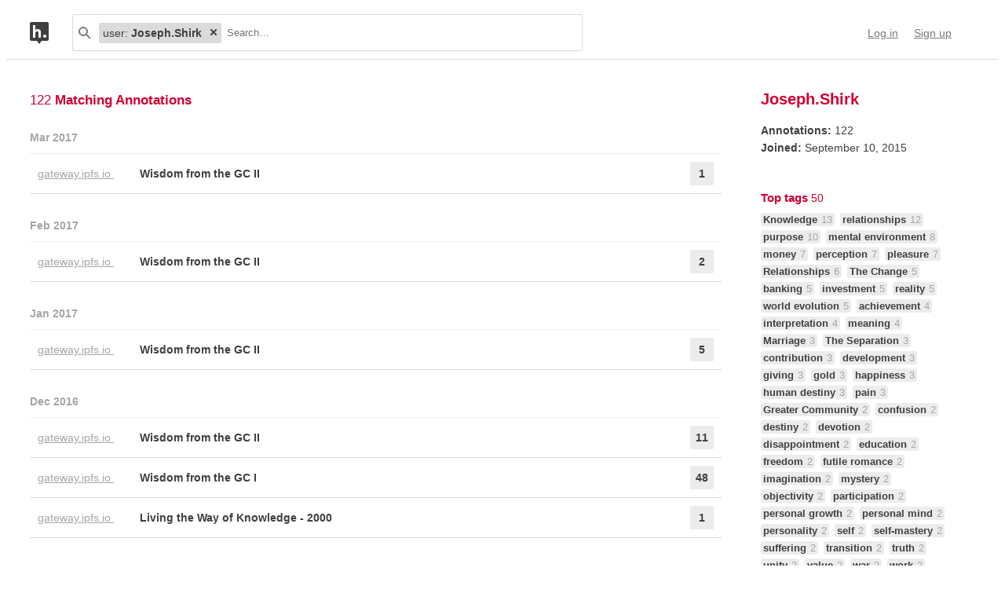

--- FILE ---
content_type: text/html; charset=UTF-8
request_url: https://api.hypothes.is/users/Joseph.Shirk
body_size: 38090
content:
<!DOCTYPE html>
<html lang="en" prefix="og: http://ogp.me/ns#">
  <head>
    
      <meta charset="UTF-8" />
      <meta name="viewport" content="width=device-width,initial-scale=1" />
      

    <title>Hypothesis</title>

    

    
      
      <link rel="stylesheet" href="/assets/styles/site.css?2a3835">
      
    

    <link rel="apple-touch-icon" sizes="180x180"
          href="/assets/images/apple-touch-icon-180x180.png?2eb24b">
    <link rel="icon" type="image/png" sizes="16x16"
          href="/assets/images/favicons/favicon-16x16.png?e532f4">
    <link rel="icon" type="image/png" sizes="32x32"
          href="/assets/images/favicons/favicon-32x32.png?07d072">
    <link rel="icon" type="image/png" sizes="96x96"
          href="/assets/images/favicons/favicon-96x96.png?f4f8c2">
    <link rel="icon" type="image/png" sizes="192x192"
          href="/assets/images/favicons/android-chrome-192x192.png?0397c6">
    <link rel="shortcut icon"
          href="/assets/images/favicons/favicon.ico?8a0cce">

    
    <meta name="google-analytics-measurement-id" content="G-4J3H6EY5EH">
    <script async src="https://www.googletagmanager.com/gtag/js?id=G-4J3H6EY5EH"></script>
    
    

    
<script class="js-hypothesis-settings" type="application/json">
{"sentry": {"dsn": "https://825d9cc8e58248269ecc1aa93cfe018a@sentry.io/146908", "environment": "prod", "release": "20260121+gb544072", "userid": null}}
</script>


    
    
    <script type="importmap" nonce="5a0b32c63b23e0a6e2706ee3ff0b28ae">{"imports": {"/assets/scripts/MarkdownView.bundle.js": "/assets/scripts/MarkdownView.bundle.js?fbeb96", "/assets/scripts/admin-site.bundle.js": "/assets/scripts/admin-site.bundle.js?7087c5", "/assets/scripts/group-forms.bundle.js": "/assets/scripts/group-forms.bundle.js?650533", "/assets/scripts/header.bundle.js": "/assets/scripts/header.bundle.js?e998e1", "/assets/scripts/login-forms.bundle.js": "/assets/scripts/login-forms.bundle.js?1b3720", "/assets/scripts/post-auth.bundle.js": "/assets/scripts/post-auth.bundle.js?916521", "/assets/scripts/site.bundle.js": "/assets/scripts/site.bundle.js?3bce77"}}</script>
    

    
    <script type="module" src="/assets/scripts/header.bundle.js?e998e1"></script>
    
  </head>
  <body class="body">
    
  
  
  

  

  <header class="nav-bar">
    <template id="lozenge-template">
      
  <div class="lozenge">
    <div class="lozenge__content">
      <span class="lozenge__facet-name" data-ref="facetName">
        :
      </span>
      <span class="lozenge__facet-value" data-ref="facetValue">
        
      </span>
    </div>
    <button data-ref="deleteButton"
            class="lozenge__close"
            type="submit"
            name="delete_lozenge"
            title="Remove search term">
      <svg xmlns="http://www.w3.org/2000/svg" width="10" height="10" viewBox="0 0 10 10" class="svg-icon"><path d="M3.586 5 1.293 7.293.586 8 2 9.414l.707-.707L5 6.414l2.293 2.293.707.707L9.414 8l-.707-.707L6.414 5l2.293-2.293L9.414 2 8 .586l-.707.707L5 3.586 2.707 1.293 2 .586.586 2l.707.707z" fill="currentColor" fill-rule="evenodd" /></svg>
    </button>
  </div>

    </template>
    <div class="nav-bar__content">
      <a href="https://web.hypothes.is/" title="Hypothesis homepage" class="nav-bar__logo-container"><!--
        !--><svg xmlns="http://www.w3.org/2000/svg" width="24" height="28" viewBox="0 0 24 28" class="svg-icon nav-bar__logo"><path fill="#fff" d="M3.886 3.945H21.03v16.047H3.886z" /><path d="M0 2.005C0 .898.897 0 2.005 0h19.99C23.102 0 24 .897 24 2.005v19.99A2.005 2.005 0 0 1 21.995 24H2.005A2.005 2.005 0 0 1 0 21.995V2.005ZM9 24l3 4 3-4H9ZM7.008 4H4v16h3.008v-4.997C7.008 12.005 8.168 12.01 9 12c1 .007 2.019.06 2.019 2.003V20h3.008v-6.891C14.027 10 12 9.003 10 9.003c-1.99 0-2 0-2.992 1.999V4ZM19 19.987c1.105 0 2-.893 2-1.994A1.997 1.997 0 0 0 19 16c-1.105 0-2 .892-2 1.993s.895 1.994 2 1.994Z" fill="currentColor" fill-rule="evenodd" /></svg></a>

      <div class="nav-bar__search js-search-bar" data-ref="searchBar">
        <form class="search-bar"
              data-ref="searchBarForm"
              id="search-bar"
              action="https://api.hypothes.is/users/Joseph.Shirk"
              role="search">
          <input type="submit" class="nav-bar__search-hidden-input">

          <svg xmlns="http://www.w3.org/2000/svg" width="16" height="16" viewBox="0 0 16 16" class="svg-icon search-bar__icon"><g fill="currentColor" fill-rule="evenodd"><path d="M6 10a4 4 0 1 0 0-8 4 4 0 0 0 0 8Zm0 2A6 6 0 1 1 6 0a6 6 0 0 1 0 12Z" /><path d="m9.293 10.707 4.95 4.95 1.414-1.414-4.95-4.95-1.414 1.414Z" /></g></svg>
          <div class="search-bar__lozenges" data-ref="searchBarLozenges">
            
              
  <div class="lozenge">
    <div class="lozenge__content">
      <span class="lozenge__facet-name" data-ref="facetName">
        user:
      </span>
      <span class="lozenge__facet-value" data-ref="facetValue">
        Joseph.Shirk
      </span>
    </div>
    <button data-ref="deleteButton"
            class="lozenge__close"
            type="submit"
            name="delete_lozenge"
            title="Remove search term">
      <svg xmlns="http://www.w3.org/2000/svg" width="10" height="10" viewBox="0 0 10 10" class="svg-icon"><path d="M3.586 5 1.293 7.293.586 8 2 9.414l.707-.707L5 6.414l2.293 2.293.707.707L9.414 8l-.707-.707L6.414 5l2.293-2.293L9.414 2 8 .586l-.707.707L5 3.586 2.707 1.293 2 .586.586 2l.707.707z" fill="currentColor" fill-rule="evenodd" /></svg>
    </button>
  </div>

            
            

            <input class="search-bar__input js-input-autofocus"
                   aria-autocomplete="list"
                   aria-label="Search annotations"
                   aria-haspopup="true"
                   autocapitalize="off"
                   autocomplete="off"
                   data-ref="searchBarInput"
                   name="q"
                   placeholder="Search…"
                   role="combobox"
                   value="">
          </div>
        </form>
      </div>

      <div class="u-stretch"></div>

      <nav class="nav-bar-links">
        
        <a class="nav-bar-links__item nav-bar-links__link"
           href="https://api.hypothes.is/login">Log in</a>
        <a class="nav-bar-links__item nav-bar-links__link"
           href="https://api.hypothes.is/signup">Sign up</a>
        
      </nav>
    </div>
  </header>

  
  <script type="application/json" class="js-tag-suggestions">
    [{"tag": "Knowledge", "count": 13}, {"tag": "relationships", "count": 12}, {"tag": "purpose", "count": 10}, {"tag": "mental environment", "count": 8}, {"tag": "money", "count": 7}, {"tag": "perception", "count": 7}, {"tag": "pleasure", "count": 7}, {"tag": "Relationships", "count": 6}, {"tag": "The Change", "count": 5}, {"tag": "banking", "count": 5}, {"tag": "investment", "count": 5}, {"tag": "reality", "count": 5}, {"tag": "world evolution", "count": 5}, {"tag": "achievement", "count": 4}, {"tag": "interpretation", "count": 4}, {"tag": "meaning", "count": 4}, {"tag": "Marriage", "count": 3}, {"tag": "The Separation", "count": 3}, {"tag": "contribution", "count": 3}, {"tag": "development", "count": 3}, {"tag": "giving", "count": 3}, {"tag": "gold", "count": 3}, {"tag": "happiness", "count": 3}, {"tag": "human destiny", "count": 3}, {"tag": "pain", "count": 3}, {"tag": "Greater Community", "count": 2}, {"tag": "confusion", "count": 2}, {"tag": "destiny", "count": 2}, {"tag": "devotion", "count": 2}, {"tag": "disappointment", "count": 2}, {"tag": "education", "count": 2}, {"tag": "freedom", "count": 2}, {"tag": "futile romance", "count": 2}, {"tag": "imagination", "count": 2}, {"tag": "mystery", "count": 2}, {"tag": "objectivity", "count": 2}, {"tag": "participation", "count": 2}, {"tag": "personal growth", "count": 2}, {"tag": "personal mind", "count": 2}, {"tag": "personality", "count": 2}, {"tag": "self", "count": 2}, {"tag": "self-mastery", "count": 2}, {"tag": "suffering", "count": 2}, {"tag": "transition", "count": 2}, {"tag": "truth", "count": 2}, {"tag": "unity", "count": 2}, {"tag": "value", "count": 2}, {"tag": "war", "count": 2}, {"tag": "work", "count": 2}, {"tag": "God is a strange attractor", "count": 1}]
  </script>
  

  <script type="application/json" class="js-group-suggestions">
    []
  </script>



    <main>
      
  <div class="search-result-container">
    
      

<form method="GET" action="https://api.hypothes.is/users/Joseph.Shirk">
  <input type="hidden" name="q" value="">
  <nav class="search-result-nav">
      <h1 class="search-result-nav__title">Joseph.Shirk</h1>
      <button form="search-bar"
              name="more_info"
              class="search-result-nav__button">
        More info
      </button>
    </nav>
</form>

    

    

      <div class="search-results">

        
        <div class="search-results__total"> 122 <b>Matching Annotations</b></div>
        

        <ol class="search-results__list"
            role="list"
            aria-label="Search results grouped by date">
          
          <li class="search-result__timeframe">
            Mar 2017
          </li>
          
          <li role="listitem">
            
<div class="search-result-bucket js-search-bucket">

  
  <div class="search-result-bucket__header" data-ref="header">
    <div class="search-result-bucket__domain">
      <span class="search-result-bucket__domain-text">gateway.ipfs.io</span>
      <a class="link--plain search-result-bucket__domain-link"
         href="https://hyp.is/9gB48AsuEee0fPtwWghQVQ/gateway.ipfs.io/ipfs/QmTfrQVbkcGBfmDZzqL9EzBRjUsVcH2xWiZXe1g9FTbM7G"
         rel="nofollow noopener"
         title="Visit annotations in context"
         target="_blank"
         data-ref="domainLink">
         gateway.ipfs.io
         <svg xmlns="http://www.w3.org/2000/svg" width="11" height="11" viewBox="0 0 11 11" class="svg-icon search-result-bucket__incontext-icon"><path d="M7.586 2H4V0h5.997A1.002 1.002 0 0 1 11 1.003V7H9V3.414l-7.293 7.293L.293 9.293 7.586 2Z" fill="currentColor" fill-rule="evenodd" /></svg></a>
    </div>
    <div class="search-result-bucket__title-and-annotations-count">
        <a title="expand annotations for this url" data-ref="title" href="#" class="search-result-bucket__title">
        
            Wisdom from the GC II
        
        </a>
        <div title="1 annotations added"
             class="search-result-bucket__annotations-count">
          <div class="search-result-bucket__annotations-count-container">
              1
          </div>
        </div>
    </div>
  </div>

  
  <div class="search-result-bucket__content">
    <div class="search-result-bucket__annotation-cards-container" data-ref="content">
      <ol class="search-result-bucket__annotation-cards">
        
          <li class="annotation-card">
  <article>
  <header class="annotation-card__header">
    <div class="annotation-card__username-timestamp">
      <a title="username" href="https://api.hypothes.is/users/Joseph.Shirk"
        class="annotation-card__username">
        Joseph.Shirk
      </a>
      <a title="date"
         href="https://api.hypothes.is/a/9gB48AsuEee0fPtwWghQVQ"
         class="annotation-card__timestamp">
        17 Mar 2017
      </a>
    </div>
    <div class="annotation-card__share-info">
      
        <a title="group" href="https://api.hypothes.is/groups/__world__/public"
          class="annotation-card__groupname">
            in
            <svg xmlns="http://www.w3.org/2000/svg" width="120" height="120" viewBox="0 0 120 120" class="svg-icon annotation-card__groups-icon"><g fill="currentColor" transform="translate(.508 7.627)" style="fill-rule:evenodd;stroke:none;stroke-width:1"><circle cx="36" cy="41" r="18" /><circle cx="84" cy="41" r="18" /><path d="M72 97.042h44V85s0-19-32-19c-9.065 0-15.562 1.525-20.218 3.71a24.324 24.324 0 0 1 3.278 3.213c2.135 2.536 3.518 5.274 4.291 8.027.276.984.456 1.908.558 2.756.066.553.091.99.091 1.294v12.042z" /><path d="M4 97.042h64V85s0-19-32-19S4.004 85 4.004 85L4 97.042Z" /></g></svg>
            Public
        </a>
      
      
    </div>
  </header>
  
    <blockquote title="Annotation quote" class="annotation-card__quote">
      ow conditioned you are
    </blockquote>
  
  <section class="annotation-card__text">
    
  </section>
  <div title="Tags" class="annotation-card__tags">
    
      <a class="annotation-card__tag" href="https://api.hypothes.is/search?q=tag%3Aconditioning">
        conditioning
      </a>
    
      <a class="annotation-card__tag" href="https://api.hypothes.is/search?q=tag%3Abelief">
        belief
      </a>
    
      <a class="annotation-card__tag" href="https://api.hypothes.is/search?q=tag%3A%27mental+environment%27">
        mental environment
      </a>
    
  </div>
  <footer class="annotation-card__footer">
    
      <a href="https://hyp.is/9gB48AsuEee0fPtwWghQVQ/gateway.ipfs.io/ipfs/QmTfrQVbkcGBfmDZzqL9EzBRjUsVcH2xWiZXe1g9FTbM7G"
         rel="nofollow noopener"
         target="_blank" title="Visit annotation in context">
        <svg xmlns="http://www.w3.org/2000/svg" width="11" height="11" viewBox="0 0 11 11" class="svg-icon annotation-card__footer-link annotation-card__incontext-link"><path d="M7.586 2H4V0h5.997A1.002 1.002 0 0 1 11 1.003V7H9V3.414l-7.293 7.293L.293 9.293 7.586 2Z" fill="currentColor" fill-rule="evenodd" /></svg>
      </a>
      <a href="#"
        title="Share this annotation"
        aria-haspopup="true"
        share-widget-config='{
          "url": "https://hyp.is/9gB48AsuEee0fPtwWghQVQ/gateway.ipfs.io/ipfs/QmTfrQVbkcGBfmDZzqL9EzBRjUsVcH2xWiZXe1g9FTbM7G",
          "private": false,
          "group": true
        }'>
        <svg xmlns="http://www.w3.org/2000/svg" width="16" height="16" viewBox="0 0 16 16" class="svg-icon annotation-card__footer-link"><path d="M6.86 9.328a2.496 2.496 0 0 0 0-1.656l3.092-2.209a2.5 2.5 0 1 0-.811-1.135L6.047 6.537a2.5 2.5 0 1 0 0 3.926l3.092 2.209a2.5 2.5 0 1 0 .811-1.135L6.86 9.328Z" fill="#A6A6A6" fill-rule="evenodd" /></svg>
      </a>
    
  </footer>
  </article>
</li>
        
      </ol>
      
<div class="search-bucket-stats">
  
    <div class="search-bucket-stats__key">
      <svg xmlns="http://www.w3.org/2000/svg" width="11" height="11" viewBox="0 0 11 11" class="svg-icon search-bucket-stats__icon"><path d="M7.586 2H4V0h5.997A1.002 1.002 0 0 1 11 1.003V7H9V3.414l-7.293 7.293L.293 9.293 7.586 2Z" fill="currentColor" fill-rule="evenodd" /></svg>
      <a class="search-bucket-stats__incontext-link"
         href="https://hyp.is/9gB48AsuEee0fPtwWghQVQ/gateway.ipfs.io/ipfs/QmTfrQVbkcGBfmDZzqL9EzBRjUsVcH2xWiZXe1g9FTbM7G"
         rel="nofollow noopener"
         target="_blank">
         Visit annotations in context
       </a>
    </div>
    <div class="search-bucket-stats__val"></div>
  
  
    <h4 title="tags" class="search-bucket-stats__key">
      <svg xmlns="http://www.w3.org/2000/svg" width="11" height="11" viewBox="0 0 11 11" class="svg-icon search-bucket-stats__icon"><path d="m11 7-4 4-7-7V0h4l7 7ZM2.5 4a1.5 1.5 0 1 0 0-3 1.5 1.5 0 0 0 0 3Z" fill="currentColor" fill-rule="evenodd" opacity=".9" /></svg>
      Tags
    </h4>
    <ul class="search-bucket-stats__val">
      
        <li><a class="link--plain"
               href="https://api.hypothes.is/search?q=tag%3Abelief">belief</a></li>
      
        <li><a class="link--plain"
               href="https://api.hypothes.is/search?q=tag%3Aconditioning">conditioning</a></li>
      
        <li><a class="link--plain"
               href="https://api.hypothes.is/search?q=tag%3A%27mental+environment%27">mental environment</a></li>
      
    </ul>
  
  <h4 title="annotators" class="search-bucket-stats__key">
    <svg xmlns="http://www.w3.org/2000/svg" width="16" height="16" viewBox="0 0 16 16" class="svg-icon search-bucket-stats__icon"><g fill="currentColor" fill-rule="evenodd"><circle cx="8" cy="4" r="3" /><path d="M8 15c3 0 6-.567 6-3 0-1.433-4-4-6-4s-6 2.567-6 4c0 2.433 3 3 6 3Z" /></g></svg>
    Annotators
  </h4>
  <ul class="search-bucket-stats__val">
    
      <li class="search-bucket-stats__username">
        <a class="link--plain"
           href="https://api.hypothes.is/users/Joseph.Shirk">Joseph.Shirk</a>
      </li>
    
  </ul>
  
    <h4 title="url" div class="search-bucket-stats__key">
      <svg xmlns="http://www.w3.org/2000/svg" width="12" height="12" viewBox="0 0 12 12" class="svg-icon search-bucket-stats__icon"><g fill="currentColor" fill-rule="evenodd"><path d="M6.896 1.943a1.25 1.25 0 0 1 1.765 0l1.417 1.417a1.25 1.25 0 0 1 0 1.765L7.953 7.249a1.25 1.25 0 0 1-1.764 0l-.71-.71A.75.75 0 1 0 4.418 7.6l.71.711a2.75 2.75 0 0 0 3.886 0l2.124-2.124a2.75 2.75 0 0 0 0-3.886L9.721.882a2.75 2.75 0 0 0-3.886 0 .75.75 0 1 0 1.06 1.061Z" /><path d="M5.125 10.078a1.25 1.25 0 0 1-1.765 0L1.943 8.66a1.25 1.25 0 0 1 0-1.765L4.067 4.77a1.25 1.25 0 0 1 1.765 0l.71.71a.75.75 0 1 0 1.06-1.06l-.71-.71a2.75 2.75 0 0 0-3.885 0L.882 5.835a2.75 2.75 0 0 0 0 3.886L2.3 11.138a2.75 2.75 0 0 0 3.886 0 .75.75 0 1 0-1.061-1.06Z" /></g></svg>
      URL
    </h4>
    <div class="search-bucket-stats__val search-bucket-stats__url">
        <a class="link--plain"
           rel="nofollow noopener"
           href="https://gateway.ipfs.io/ipfs/QmTfrQVbkcGBfmDZzqL9EzBRjUsVcH2xWiZXe1g9FTbM7G"
           target="_blank">gateway.ipfs.io/ipfs/QmTfrQVbkcGBfmDZzqL9EzBRjUsVcH2xWiZXe1g9FTbM7G</a>
    </div>
  
  <div class="u-stretch">
  </div>
  <button class="search-bucket-stats__collapse-view"
          data-ref="collapseView"
          title="Collapse view">
    <svg xmlns="http://www.w3.org/2000/svg" width="11" height="13" viewBox="0 0 11 13" class="svg-icon search-bucket-stats__collapse-view-icon"><g fill="none" fill-rule="evenodd"><path fill="#3F3F3F" d="M.55 5.086 5.5.136 6.914 1.55 1.964 6.5z" /><path fill="#3F3F3F" d="M4.086 1.55 5.5.136l4.95 4.95L9.036 6.5z" /><path d="M5.5 1.55v11.314" stroke="#3F3F3F" stroke-width="2" /></g></svg>
    Collapse view
  </button>
</div>

    </div>
  </div>
</div>

          </li>
          
          
          <li class="search-result__timeframe">
            Feb 2017
          </li>
          
          <li role="listitem">
            
<div class="search-result-bucket js-search-bucket">

  
  <div class="search-result-bucket__header" data-ref="header">
    <div class="search-result-bucket__domain">
      <span class="search-result-bucket__domain-text">gateway.ipfs.io</span>
      <a class="link--plain search-result-bucket__domain-link"
         href="https://hyp.is/BCpw8PR_EeaEU_eLjHYCSg/gateway.ipfs.io/ipfs/QmTfrQVbkcGBfmDZzqL9EzBRjUsVcH2xWiZXe1g9FTbM7G"
         rel="nofollow noopener"
         title="Visit annotations in context"
         target="_blank"
         data-ref="domainLink">
         gateway.ipfs.io
         <svg xmlns="http://www.w3.org/2000/svg" width="11" height="11" viewBox="0 0 11 11" class="svg-icon search-result-bucket__incontext-icon"><path d="M7.586 2H4V0h5.997A1.002 1.002 0 0 1 11 1.003V7H9V3.414l-7.293 7.293L.293 9.293 7.586 2Z" fill="currentColor" fill-rule="evenodd" /></svg></a>
    </div>
    <div class="search-result-bucket__title-and-annotations-count">
        <a title="expand annotations for this url" data-ref="title" href="#" class="search-result-bucket__title">
        
            Wisdom from the GC II
        
        </a>
        <div title="2 annotations added"
             class="search-result-bucket__annotations-count">
          <div class="search-result-bucket__annotations-count-container">
              2
          </div>
        </div>
    </div>
  </div>

  
  <div class="search-result-bucket__content">
    <div class="search-result-bucket__annotation-cards-container" data-ref="content">
      <ol class="search-result-bucket__annotation-cards">
        
          <li class="annotation-card">
  <article>
  <header class="annotation-card__header">
    <div class="annotation-card__username-timestamp">
      <a title="username" href="https://api.hypothes.is/users/Joseph.Shirk"
        class="annotation-card__username">
        Joseph.Shirk
      </a>
      <a title="date"
         href="https://api.hypothes.is/a/BCpw8PR_EeaEU_eLjHYCSg"
         class="annotation-card__timestamp">
        16 Feb 2017
      </a>
    </div>
    <div class="annotation-card__share-info">
      
        <a title="group" href="https://api.hypothes.is/groups/__world__/public"
          class="annotation-card__groupname">
            in
            <svg xmlns="http://www.w3.org/2000/svg" width="120" height="120" viewBox="0 0 120 120" class="svg-icon annotation-card__groups-icon"><g fill="currentColor" transform="translate(.508 7.627)" style="fill-rule:evenodd;stroke:none;stroke-width:1"><circle cx="36" cy="41" r="18" /><circle cx="84" cy="41" r="18" /><path d="M72 97.042h44V85s0-19-32-19c-9.065 0-15.562 1.525-20.218 3.71a24.324 24.324 0 0 1 3.278 3.213c2.135 2.536 3.518 5.274 4.291 8.027.276.984.456 1.908.558 2.756.066.553.091.99.091 1.294v12.042z" /><path d="M4 97.042h64V85s0-19-32-19S4.004 85 4.004 85L4 97.042Z" /></g></svg>
            Public
        </a>
      
      
    </div>
  </header>
  
    <blockquote title="Annotation quote" class="annotation-card__quote">
      mental environment
    </blockquote>
  
  <section class="annotation-card__text">
    
  </section>
  <div title="Tags" class="annotation-card__tags">
    
      <a class="annotation-card__tag" href="https://api.hypothes.is/search?q=tag%3A%27mental+environment%27">
        mental environment
      </a>
    
  </div>
  <footer class="annotation-card__footer">
    
      <a href="https://hyp.is/BCpw8PR_EeaEU_eLjHYCSg/gateway.ipfs.io/ipfs/QmTfrQVbkcGBfmDZzqL9EzBRjUsVcH2xWiZXe1g9FTbM7G"
         rel="nofollow noopener"
         target="_blank" title="Visit annotation in context">
        <svg xmlns="http://www.w3.org/2000/svg" width="11" height="11" viewBox="0 0 11 11" class="svg-icon annotation-card__footer-link annotation-card__incontext-link"><path d="M7.586 2H4V0h5.997A1.002 1.002 0 0 1 11 1.003V7H9V3.414l-7.293 7.293L.293 9.293 7.586 2Z" fill="currentColor" fill-rule="evenodd" /></svg>
      </a>
      <a href="#"
        title="Share this annotation"
        aria-haspopup="true"
        share-widget-config='{
          "url": "https://hyp.is/BCpw8PR_EeaEU_eLjHYCSg/gateway.ipfs.io/ipfs/QmTfrQVbkcGBfmDZzqL9EzBRjUsVcH2xWiZXe1g9FTbM7G",
          "private": false,
          "group": true
        }'>
        <svg xmlns="http://www.w3.org/2000/svg" width="16" height="16" viewBox="0 0 16 16" class="svg-icon annotation-card__footer-link"><path d="M6.86 9.328a2.496 2.496 0 0 0 0-1.656l3.092-2.209a2.5 2.5 0 1 0-.811-1.135L6.047 6.537a2.5 2.5 0 1 0 0 3.926l3.092 2.209a2.5 2.5 0 1 0 .811-1.135L6.86 9.328Z" fill="#A6A6A6" fill-rule="evenodd" /></svg>
      </a>
    
  </footer>
  </article>
</li>
        
          <li class="annotation-card">
  <article>
  <header class="annotation-card__header">
    <div class="annotation-card__username-timestamp">
      <a title="username" href="https://api.hypothes.is/users/Joseph.Shirk"
        class="annotation-card__username">
        Joseph.Shirk
      </a>
      <a title="date"
         href="https://api.hypothes.is/a/NezT4PR-Eea7qANY7PbTuQ"
         class="annotation-card__timestamp">
        16 Feb 2017
      </a>
    </div>
    <div class="annotation-card__share-info">
      
        <a title="group" href="https://api.hypothes.is/groups/__world__/public"
          class="annotation-card__groupname">
            in
            <svg xmlns="http://www.w3.org/2000/svg" width="120" height="120" viewBox="0 0 120 120" class="svg-icon annotation-card__groups-icon"><g fill="currentColor" transform="translate(.508 7.627)" style="fill-rule:evenodd;stroke:none;stroke-width:1"><circle cx="36" cy="41" r="18" /><circle cx="84" cy="41" r="18" /><path d="M72 97.042h44V85s0-19-32-19c-9.065 0-15.562 1.525-20.218 3.71a24.324 24.324 0 0 1 3.278 3.213c2.135 2.536 3.518 5.274 4.291 8.027.276.984.456 1.908.558 2.756.066.553.091.99.091 1.294v12.042z" /><path d="M4 97.042h64V85s0-19-32-19S4.004 85 4.004 85L4 97.042Z" /></g></svg>
            Public
        </a>
      
      
    </div>
  </header>
  
    <blockquote title="Annotation quote" class="annotation-card__quote">
      What you think and what you do are guided by what you value and by what you feel is essential. Therefore, to learn of your self-expression you must learn what these things mean for you. Here, in order to begin to develop a truly objective view of yourself, you must first recognize the way you want to see yourself, the way you want to see the world and the way you want to see other people. Here you must face your pain and error, not to condemn yourself but with the desire to see and to understand. Here you learn to view others with this greater objectivity, not to condemn them but to see and to understand. The ability to gain this objectivity and this self-awareness comes by following the means that are provided in The Greater Community Way of Knowledge, for you cannot teach yourself these skills. You cannot lift yourself up. You must engage your personal mind in specific forms of education that enable it to come into harmony with your greater life and your greater mind, which are represented by your Knowledge.
    </blockquote>
  
  <section class="annotation-card__text">
    
  </section>
  <div title="Tags" class="annotation-card__tags">
    
      <a class="annotation-card__tag" href="https://api.hypothes.is/search?q=tag%3Aobjectivity">
        objectivity
      </a>
    
  </div>
  <footer class="annotation-card__footer">
    
      <a href="https://hyp.is/NezT4PR-Eea7qANY7PbTuQ/gateway.ipfs.io/ipfs/QmTfrQVbkcGBfmDZzqL9EzBRjUsVcH2xWiZXe1g9FTbM7G"
         rel="nofollow noopener"
         target="_blank" title="Visit annotation in context">
        <svg xmlns="http://www.w3.org/2000/svg" width="11" height="11" viewBox="0 0 11 11" class="svg-icon annotation-card__footer-link annotation-card__incontext-link"><path d="M7.586 2H4V0h5.997A1.002 1.002 0 0 1 11 1.003V7H9V3.414l-7.293 7.293L.293 9.293 7.586 2Z" fill="currentColor" fill-rule="evenodd" /></svg>
      </a>
      <a href="#"
        title="Share this annotation"
        aria-haspopup="true"
        share-widget-config='{
          "url": "https://hyp.is/NezT4PR-Eea7qANY7PbTuQ/gateway.ipfs.io/ipfs/QmTfrQVbkcGBfmDZzqL9EzBRjUsVcH2xWiZXe1g9FTbM7G",
          "private": false,
          "group": true
        }'>
        <svg xmlns="http://www.w3.org/2000/svg" width="16" height="16" viewBox="0 0 16 16" class="svg-icon annotation-card__footer-link"><path d="M6.86 9.328a2.496 2.496 0 0 0 0-1.656l3.092-2.209a2.5 2.5 0 1 0-.811-1.135L6.047 6.537a2.5 2.5 0 1 0 0 3.926l3.092 2.209a2.5 2.5 0 1 0 .811-1.135L6.86 9.328Z" fill="#A6A6A6" fill-rule="evenodd" /></svg>
      </a>
    
  </footer>
  </article>
</li>
        
      </ol>
      
<div class="search-bucket-stats">
  
    <div class="search-bucket-stats__key">
      <svg xmlns="http://www.w3.org/2000/svg" width="11" height="11" viewBox="0 0 11 11" class="svg-icon search-bucket-stats__icon"><path d="M7.586 2H4V0h5.997A1.002 1.002 0 0 1 11 1.003V7H9V3.414l-7.293 7.293L.293 9.293 7.586 2Z" fill="currentColor" fill-rule="evenodd" /></svg>
      <a class="search-bucket-stats__incontext-link"
         href="https://hyp.is/BCpw8PR_EeaEU_eLjHYCSg/gateway.ipfs.io/ipfs/QmTfrQVbkcGBfmDZzqL9EzBRjUsVcH2xWiZXe1g9FTbM7G"
         rel="nofollow noopener"
         target="_blank">
         Visit annotations in context
       </a>
    </div>
    <div class="search-bucket-stats__val"></div>
  
  
    <h4 title="tags" class="search-bucket-stats__key">
      <svg xmlns="http://www.w3.org/2000/svg" width="11" height="11" viewBox="0 0 11 11" class="svg-icon search-bucket-stats__icon"><path d="m11 7-4 4-7-7V0h4l7 7ZM2.5 4a1.5 1.5 0 1 0 0-3 1.5 1.5 0 0 0 0 3Z" fill="currentColor" fill-rule="evenodd" opacity=".9" /></svg>
      Tags
    </h4>
    <ul class="search-bucket-stats__val">
      
        <li><a class="link--plain"
               href="https://api.hypothes.is/search?q=tag%3A%27mental+environment%27">mental environment</a></li>
      
        <li><a class="link--plain"
               href="https://api.hypothes.is/search?q=tag%3Aobjectivity">objectivity</a></li>
      
    </ul>
  
  <h4 title="annotators" class="search-bucket-stats__key">
    <svg xmlns="http://www.w3.org/2000/svg" width="16" height="16" viewBox="0 0 16 16" class="svg-icon search-bucket-stats__icon"><g fill="currentColor" fill-rule="evenodd"><circle cx="8" cy="4" r="3" /><path d="M8 15c3 0 6-.567 6-3 0-1.433-4-4-6-4s-6 2.567-6 4c0 2.433 3 3 6 3Z" /></g></svg>
    Annotators
  </h4>
  <ul class="search-bucket-stats__val">
    
      <li class="search-bucket-stats__username">
        <a class="link--plain"
           href="https://api.hypothes.is/users/Joseph.Shirk">Joseph.Shirk</a>
      </li>
    
  </ul>
  
    <h4 title="url" div class="search-bucket-stats__key">
      <svg xmlns="http://www.w3.org/2000/svg" width="12" height="12" viewBox="0 0 12 12" class="svg-icon search-bucket-stats__icon"><g fill="currentColor" fill-rule="evenodd"><path d="M6.896 1.943a1.25 1.25 0 0 1 1.765 0l1.417 1.417a1.25 1.25 0 0 1 0 1.765L7.953 7.249a1.25 1.25 0 0 1-1.764 0l-.71-.71A.75.75 0 1 0 4.418 7.6l.71.711a2.75 2.75 0 0 0 3.886 0l2.124-2.124a2.75 2.75 0 0 0 0-3.886L9.721.882a2.75 2.75 0 0 0-3.886 0 .75.75 0 1 0 1.06 1.061Z" /><path d="M5.125 10.078a1.25 1.25 0 0 1-1.765 0L1.943 8.66a1.25 1.25 0 0 1 0-1.765L4.067 4.77a1.25 1.25 0 0 1 1.765 0l.71.71a.75.75 0 1 0 1.06-1.06l-.71-.71a2.75 2.75 0 0 0-3.885 0L.882 5.835a2.75 2.75 0 0 0 0 3.886L2.3 11.138a2.75 2.75 0 0 0 3.886 0 .75.75 0 1 0-1.061-1.06Z" /></g></svg>
      URL
    </h4>
    <div class="search-bucket-stats__val search-bucket-stats__url">
        <a class="link--plain"
           rel="nofollow noopener"
           href="https://gateway.ipfs.io/ipfs/QmTfrQVbkcGBfmDZzqL9EzBRjUsVcH2xWiZXe1g9FTbM7G"
           target="_blank">gateway.ipfs.io/ipfs/QmTfrQVbkcGBfmDZzqL9EzBRjUsVcH2xWiZXe1g9FTbM7G</a>
    </div>
  
  <div class="u-stretch">
  </div>
  <button class="search-bucket-stats__collapse-view"
          data-ref="collapseView"
          title="Collapse view">
    <svg xmlns="http://www.w3.org/2000/svg" width="11" height="13" viewBox="0 0 11 13" class="svg-icon search-bucket-stats__collapse-view-icon"><g fill="none" fill-rule="evenodd"><path fill="#3F3F3F" d="M.55 5.086 5.5.136 6.914 1.55 1.964 6.5z" /><path fill="#3F3F3F" d="M4.086 1.55 5.5.136l4.95 4.95L9.036 6.5z" /><path d="M5.5 1.55v11.314" stroke="#3F3F3F" stroke-width="2" /></g></svg>
    Collapse view
  </button>
</div>

    </div>
  </div>
</div>

          </li>
          
          
          <li class="search-result__timeframe">
            Jan 2017
          </li>
          
          <li role="listitem">
            
<div class="search-result-bucket js-search-bucket">

  
  <div class="search-result-bucket__header" data-ref="header">
    <div class="search-result-bucket__domain">
      <span class="search-result-bucket__domain-text">gateway.ipfs.io</span>
      <a class="link--plain search-result-bucket__domain-link"
         href="https://hyp.is/7Zx8_OPVEeaLqjdfK96BJg/gateway.ipfs.io/ipfs/QmTfrQVbkcGBfmDZzqL9EzBRjUsVcH2xWiZXe1g9FTbM7G"
         rel="nofollow noopener"
         title="Visit annotations in context"
         target="_blank"
         data-ref="domainLink">
         gateway.ipfs.io
         <svg xmlns="http://www.w3.org/2000/svg" width="11" height="11" viewBox="0 0 11 11" class="svg-icon search-result-bucket__incontext-icon"><path d="M7.586 2H4V0h5.997A1.002 1.002 0 0 1 11 1.003V7H9V3.414l-7.293 7.293L.293 9.293 7.586 2Z" fill="currentColor" fill-rule="evenodd" /></svg></a>
    </div>
    <div class="search-result-bucket__title-and-annotations-count">
        <a title="expand annotations for this url" data-ref="title" href="#" class="search-result-bucket__title">
        
            Wisdom from the GC II
        
        </a>
        <div title="5 annotations added"
             class="search-result-bucket__annotations-count">
          <div class="search-result-bucket__annotations-count-container">
              5
          </div>
        </div>
    </div>
  </div>

  
  <div class="search-result-bucket__content">
    <div class="search-result-bucket__annotation-cards-container" data-ref="content">
      <ol class="search-result-bucket__annotation-cards">
        
          <li class="annotation-card">
  <article>
  <header class="annotation-card__header">
    <div class="annotation-card__username-timestamp">
      <a title="username" href="https://api.hypothes.is/users/Joseph.Shirk"
        class="annotation-card__username">
        Joseph.Shirk
      </a>
      <a title="date"
         href="https://api.hypothes.is/a/7Zx8_OPVEeaLqjdfK96BJg"
         class="annotation-card__timestamp">
        26 Jan 2017
      </a>
    </div>
    <div class="annotation-card__share-info">
      
        <a title="group" href="https://api.hypothes.is/groups/__world__/public"
          class="annotation-card__groupname">
            in
            <svg xmlns="http://www.w3.org/2000/svg" width="120" height="120" viewBox="0 0 120 120" class="svg-icon annotation-card__groups-icon"><g fill="currentColor" transform="translate(.508 7.627)" style="fill-rule:evenodd;stroke:none;stroke-width:1"><circle cx="36" cy="41" r="18" /><circle cx="84" cy="41" r="18" /><path d="M72 97.042h44V85s0-19-32-19c-9.065 0-15.562 1.525-20.218 3.71a24.324 24.324 0 0 1 3.278 3.213c2.135 2.536 3.518 5.274 4.291 8.027.276.984.456 1.908.558 2.756.066.553.091.99.091 1.294v12.042z" /><path d="M4 97.042h64V85s0-19-32-19S4.004 85 4.004 85L4 97.042Z" /></g></svg>
            Public
        </a>
      
      
    </div>
  </header>
  
    <blockquote title="Annotation quote" class="annotation-card__quote">
      You are expressing yourself continuously. Your thoughts are affecting the mental environment, and your actions are affecting the physical environment. You live in both environments. They co-exist together. You are becoming more aware of your physical environment, but the mental environment is still a great mystery to you. Everyone else is living in these environments as well, and they too are expressing themselves every moment of every day. The interaction between human beings, then, becomes quite complex. It is complex because people are unaware of their self-expression. They interact with each other, but then they have their interpretations of the interaction, which can be quite different from the interaction itself. When you are unaware of something, you make judgments in order to give yourself explanations upon which you build your assumptions about life and your sense of self. This complexity between human beings is not natural. In other words, it is not meant to be that way. It is complicated by the fact that people are unaware of their self-expression and because they are unaware of their self-expression, they base their actions and thinking upon assumptions, which may have little to do with reality as it is occurring moment to moment. This is what makes things complex between people. Indeed, if you think about this and consider it, it may seem hopelessly complex. How can one gain a real experience of self-expression and the interaction with other human beings without being governed by personal fear or personal preference, by judgments and beliefs? How can one have a real and direct experience that is not colored by these things or distorted by them? Indeed, because people are so minimally aware of the mental environment in which they live and have such little recognition of their self-expression, this problem can seem enormous and the solution can seem far in the future, if it is possible to accomplish at all.
    </blockquote>
  
  <section class="annotation-card__text">
    
  </section>
  <div title="Tags" class="annotation-card__tags">
    
      <a class="annotation-card__tag" href="https://api.hypothes.is/search?q=tag%3Arelationships">
        relationships
      </a>
    
  </div>
  <footer class="annotation-card__footer">
    
      <a href="https://hyp.is/7Zx8_OPVEeaLqjdfK96BJg/gateway.ipfs.io/ipfs/QmTfrQVbkcGBfmDZzqL9EzBRjUsVcH2xWiZXe1g9FTbM7G"
         rel="nofollow noopener"
         target="_blank" title="Visit annotation in context">
        <svg xmlns="http://www.w3.org/2000/svg" width="11" height="11" viewBox="0 0 11 11" class="svg-icon annotation-card__footer-link annotation-card__incontext-link"><path d="M7.586 2H4V0h5.997A1.002 1.002 0 0 1 11 1.003V7H9V3.414l-7.293 7.293L.293 9.293 7.586 2Z" fill="currentColor" fill-rule="evenodd" /></svg>
      </a>
      <a href="#"
        title="Share this annotation"
        aria-haspopup="true"
        share-widget-config='{
          "url": "https://hyp.is/7Zx8_OPVEeaLqjdfK96BJg/gateway.ipfs.io/ipfs/QmTfrQVbkcGBfmDZzqL9EzBRjUsVcH2xWiZXe1g9FTbM7G",
          "private": false,
          "group": true
        }'>
        <svg xmlns="http://www.w3.org/2000/svg" width="16" height="16" viewBox="0 0 16 16" class="svg-icon annotation-card__footer-link"><path d="M6.86 9.328a2.496 2.496 0 0 0 0-1.656l3.092-2.209a2.5 2.5 0 1 0-.811-1.135L6.047 6.537a2.5 2.5 0 1 0 0 3.926l3.092 2.209a2.5 2.5 0 1 0 .811-1.135L6.86 9.328Z" fill="#A6A6A6" fill-rule="evenodd" /></svg>
      </a>
    
  </footer>
  </article>
</li>
        
          <li class="annotation-card">
  <article>
  <header class="annotation-card__header">
    <div class="annotation-card__username-timestamp">
      <a title="username" href="https://api.hypothes.is/users/Joseph.Shirk"
        class="annotation-card__username">
        Joseph.Shirk
      </a>
      <a title="date"
         href="https://api.hypothes.is/a/gzSO6uPVEea9MpPlesvJ3A"
         class="annotation-card__timestamp">
        26 Jan 2017
      </a>
    </div>
    <div class="annotation-card__share-info">
      
        <a title="group" href="https://api.hypothes.is/groups/__world__/public"
          class="annotation-card__groupname">
            in
            <svg xmlns="http://www.w3.org/2000/svg" width="120" height="120" viewBox="0 0 120 120" class="svg-icon annotation-card__groups-icon"><g fill="currentColor" transform="translate(.508 7.627)" style="fill-rule:evenodd;stroke:none;stroke-width:1"><circle cx="36" cy="41" r="18" /><circle cx="84" cy="41" r="18" /><path d="M72 97.042h44V85s0-19-32-19c-9.065 0-15.562 1.525-20.218 3.71a24.324 24.324 0 0 1 3.278 3.213c2.135 2.536 3.518 5.274 4.291 8.027.276.984.456 1.908.558 2.756.066.553.091.99.091 1.294v12.042z" /><path d="M4 97.042h64V85s0-19-32-19S4.004 85 4.004 85L4 97.042Z" /></g></svg>
            Public
        </a>
      
      
    </div>
  </header>
  
    <blockquote title="Annotation quote" class="annotation-card__quote">
      SELF-EXPRESSION &amp; THE MENTAL ENVIRONMENT
    </blockquote>
  
  <section class="annotation-card__text">
    <p>Go to <a href="https://hyp.is/XLPpFOPVEeao0MO9YIO8xA/gateway.ipfs.io/ipfs/QmTfrQVbkcGBfmDZzqL9EzBRjUsVcH2xWiZXe1g9FTbM7G" rel="nofollow noopener" target="_blank">Chapter 12</a></p>

  </section>
  <div title="Tags" class="annotation-card__tags">
    
  </div>
  <footer class="annotation-card__footer">
    
      <a href="https://hyp.is/gzSO6uPVEea9MpPlesvJ3A/gateway.ipfs.io/ipfs/QmTfrQVbkcGBfmDZzqL9EzBRjUsVcH2xWiZXe1g9FTbM7G"
         rel="nofollow noopener"
         target="_blank" title="Visit annotation in context">
        <svg xmlns="http://www.w3.org/2000/svg" width="11" height="11" viewBox="0 0 11 11" class="svg-icon annotation-card__footer-link annotation-card__incontext-link"><path d="M7.586 2H4V0h5.997A1.002 1.002 0 0 1 11 1.003V7H9V3.414l-7.293 7.293L.293 9.293 7.586 2Z" fill="currentColor" fill-rule="evenodd" /></svg>
      </a>
      <a href="#"
        title="Share this annotation"
        aria-haspopup="true"
        share-widget-config='{
          "url": "https://hyp.is/gzSO6uPVEea9MpPlesvJ3A/gateway.ipfs.io/ipfs/QmTfrQVbkcGBfmDZzqL9EzBRjUsVcH2xWiZXe1g9FTbM7G",
          "private": false,
          "group": true
        }'>
        <svg xmlns="http://www.w3.org/2000/svg" width="16" height="16" viewBox="0 0 16 16" class="svg-icon annotation-card__footer-link"><path d="M6.86 9.328a2.496 2.496 0 0 0 0-1.656l3.092-2.209a2.5 2.5 0 1 0-.811-1.135L6.047 6.537a2.5 2.5 0 1 0 0 3.926l3.092 2.209a2.5 2.5 0 1 0 .811-1.135L6.86 9.328Z" fill="#A6A6A6" fill-rule="evenodd" /></svg>
      </a>
    
  </footer>
  </article>
</li>
        
          <li class="annotation-card">
  <article>
  <header class="annotation-card__header">
    <div class="annotation-card__username-timestamp">
      <a title="username" href="https://api.hypothes.is/users/Joseph.Shirk"
        class="annotation-card__username">
        Joseph.Shirk
      </a>
      <a title="date"
         href="https://api.hypothes.is/a/XLPpFOPVEeao0MO9YIO8xA"
         class="annotation-card__timestamp">
        26 Jan 2017
      </a>
    </div>
    <div class="annotation-card__share-info">
      
        <a title="group" href="https://api.hypothes.is/groups/__world__/public"
          class="annotation-card__groupname">
            in
            <svg xmlns="http://www.w3.org/2000/svg" width="120" height="120" viewBox="0 0 120 120" class="svg-icon annotation-card__groups-icon"><g fill="currentColor" transform="translate(.508 7.627)" style="fill-rule:evenodd;stroke:none;stroke-width:1"><circle cx="36" cy="41" r="18" /><circle cx="84" cy="41" r="18" /><path d="M72 97.042h44V85s0-19-32-19c-9.065 0-15.562 1.525-20.218 3.71a24.324 24.324 0 0 1 3.278 3.213c2.135 2.536 3.518 5.274 4.291 8.027.276.984.456 1.908.558 2.756.066.553.091.99.091 1.294v12.042z" /><path d="M4 97.042h64V85s0-19-32-19S4.004 85 4.004 85L4 97.042Z" /></g></svg>
            Public
        </a>
      
      
    </div>
  </header>
  
    <blockquote title="Annotation quote" class="annotation-card__quote">
      Chapter 12              SELF-EXPRESSION &amp; THE MENTAL ENVIRONMENT
    </blockquote>
  
  <section class="annotation-card__text">
    
  </section>
  <div title="Tags" class="annotation-card__tags">
    
      <a class="annotation-card__tag" href="https://api.hypothes.is/search?q=tag%3Aself-expression">
        self-expression
      </a>
    
      <a class="annotation-card__tag" href="https://api.hypothes.is/search?q=tag%3A%27mental+environment%27">
        mental environment
      </a>
    
  </div>
  <footer class="annotation-card__footer">
    
      <a href="https://hyp.is/XLPpFOPVEeao0MO9YIO8xA/gateway.ipfs.io/ipfs/QmTfrQVbkcGBfmDZzqL9EzBRjUsVcH2xWiZXe1g9FTbM7G"
         rel="nofollow noopener"
         target="_blank" title="Visit annotation in context">
        <svg xmlns="http://www.w3.org/2000/svg" width="11" height="11" viewBox="0 0 11 11" class="svg-icon annotation-card__footer-link annotation-card__incontext-link"><path d="M7.586 2H4V0h5.997A1.002 1.002 0 0 1 11 1.003V7H9V3.414l-7.293 7.293L.293 9.293 7.586 2Z" fill="currentColor" fill-rule="evenodd" /></svg>
      </a>
      <a href="#"
        title="Share this annotation"
        aria-haspopup="true"
        share-widget-config='{
          "url": "https://hyp.is/XLPpFOPVEeao0MO9YIO8xA/gateway.ipfs.io/ipfs/QmTfrQVbkcGBfmDZzqL9EzBRjUsVcH2xWiZXe1g9FTbM7G",
          "private": false,
          "group": true
        }'>
        <svg xmlns="http://www.w3.org/2000/svg" width="16" height="16" viewBox="0 0 16 16" class="svg-icon annotation-card__footer-link"><path d="M6.86 9.328a2.496 2.496 0 0 0 0-1.656l3.092-2.209a2.5 2.5 0 1 0-.811-1.135L6.047 6.537a2.5 2.5 0 1 0 0 3.926l3.092 2.209a2.5 2.5 0 1 0 .811-1.135L6.86 9.328Z" fill="#A6A6A6" fill-rule="evenodd" /></svg>
      </a>
    
  </footer>
  </article>
</li>
        
          <li class="annotation-card">
  <article>
  <header class="annotation-card__header">
    <div class="annotation-card__username-timestamp">
      <a title="username" href="https://api.hypothes.is/users/Joseph.Shirk"
        class="annotation-card__username">
        Joseph.Shirk
      </a>
      <a title="date"
         href="https://api.hypothes.is/a/Hy5iBtYEEeaoVMMRBUGvjg"
         class="annotation-card__timestamp">
        09 Jan 2017
      </a>
    </div>
    <div class="annotation-card__share-info">
      
        <a title="group" href="https://api.hypothes.is/groups/__world__/public"
          class="annotation-card__groupname">
            in
            <svg xmlns="http://www.w3.org/2000/svg" width="120" height="120" viewBox="0 0 120 120" class="svg-icon annotation-card__groups-icon"><g fill="currentColor" transform="translate(.508 7.627)" style="fill-rule:evenodd;stroke:none;stroke-width:1"><circle cx="36" cy="41" r="18" /><circle cx="84" cy="41" r="18" /><path d="M72 97.042h44V85s0-19-32-19c-9.065 0-15.562 1.525-20.218 3.71a24.324 24.324 0 0 1 3.278 3.213c2.135 2.536 3.518 5.274 4.291 8.027.276.984.456 1.908.558 2.756.066.553.091.99.091 1.294v12.042z" /><path d="M4 97.042h64V85s0-19-32-19S4.004 85 4.004 85L4 97.042Z" /></g></svg>
            Public
        </a>
      
      
    </div>
  </header>
  
    <blockquote title="Annotation quote" class="annotation-card__quote">
      SERVICE OTHERS
    </blockquote>
  
  <section class="annotation-card__text">
    <p>Go to <a href="https://hyp.is/_a1GsNYDEeaqv9OTBbCsXQ/gateway.ipfs.io/ipfs/QmTfrQVbkcGBfmDZzqL9EzBRjUsVcH2xWiZXe1g9FTbM7G" rel="nofollow noopener" target="_blank">Chapter 4</a></p>

  </section>
  <div title="Tags" class="annotation-card__tags">
    
  </div>
  <footer class="annotation-card__footer">
    
      <a href="https://hyp.is/Hy5iBtYEEeaoVMMRBUGvjg/gateway.ipfs.io/ipfs/QmTfrQVbkcGBfmDZzqL9EzBRjUsVcH2xWiZXe1g9FTbM7G"
         rel="nofollow noopener"
         target="_blank" title="Visit annotation in context">
        <svg xmlns="http://www.w3.org/2000/svg" width="11" height="11" viewBox="0 0 11 11" class="svg-icon annotation-card__footer-link annotation-card__incontext-link"><path d="M7.586 2H4V0h5.997A1.002 1.002 0 0 1 11 1.003V7H9V3.414l-7.293 7.293L.293 9.293 7.586 2Z" fill="currentColor" fill-rule="evenodd" /></svg>
      </a>
      <a href="#"
        title="Share this annotation"
        aria-haspopup="true"
        share-widget-config='{
          "url": "https://hyp.is/Hy5iBtYEEeaoVMMRBUGvjg/gateway.ipfs.io/ipfs/QmTfrQVbkcGBfmDZzqL9EzBRjUsVcH2xWiZXe1g9FTbM7G",
          "private": false,
          "group": true
        }'>
        <svg xmlns="http://www.w3.org/2000/svg" width="16" height="16" viewBox="0 0 16 16" class="svg-icon annotation-card__footer-link"><path d="M6.86 9.328a2.496 2.496 0 0 0 0-1.656l3.092-2.209a2.5 2.5 0 1 0-.811-1.135L6.047 6.537a2.5 2.5 0 1 0 0 3.926l3.092 2.209a2.5 2.5 0 1 0 .811-1.135L6.86 9.328Z" fill="#A6A6A6" fill-rule="evenodd" /></svg>
      </a>
    
  </footer>
  </article>
</li>
        
          <li class="annotation-card">
  <article>
  <header class="annotation-card__header">
    <div class="annotation-card__username-timestamp">
      <a title="username" href="https://api.hypothes.is/users/Joseph.Shirk"
        class="annotation-card__username">
        Joseph.Shirk
      </a>
      <a title="date"
         href="https://api.hypothes.is/a/_a1GsNYDEeaqv9OTBbCsXQ"
         class="annotation-card__timestamp">
        09 Jan 2017
      </a>
    </div>
    <div class="annotation-card__share-info">
      
        <a title="group" href="https://api.hypothes.is/groups/__world__/public"
          class="annotation-card__groupname">
            in
            <svg xmlns="http://www.w3.org/2000/svg" width="120" height="120" viewBox="0 0 120 120" class="svg-icon annotation-card__groups-icon"><g fill="currentColor" transform="translate(.508 7.627)" style="fill-rule:evenodd;stroke:none;stroke-width:1"><circle cx="36" cy="41" r="18" /><circle cx="84" cy="41" r="18" /><path d="M72 97.042h44V85s0-19-32-19c-9.065 0-15.562 1.525-20.218 3.71a24.324 24.324 0 0 1 3.278 3.213c2.135 2.536 3.518 5.274 4.291 8.027.276.984.456 1.908.558 2.756.066.553.091.99.091 1.294v12.042z" /><path d="M4 97.042h64V85s0-19-32-19S4.004 85 4.004 85L4 97.042Z" /></g></svg>
            Public
        </a>
      
      
    </div>
  </header>
  
    <blockquote title="Annotation quote" class="annotation-card__quote">
      SERVING OTHERS
    </blockquote>
  
  <section class="annotation-card__text">
    
  </section>
  <div title="Tags" class="annotation-card__tags">
    
      <a class="annotation-card__tag" href="https://api.hypothes.is/search?q=tag%3Aservice">
        service
      </a>
    
  </div>
  <footer class="annotation-card__footer">
    
      <a href="https://hyp.is/_a1GsNYDEeaqv9OTBbCsXQ/gateway.ipfs.io/ipfs/QmTfrQVbkcGBfmDZzqL9EzBRjUsVcH2xWiZXe1g9FTbM7G"
         rel="nofollow noopener"
         target="_blank" title="Visit annotation in context">
        <svg xmlns="http://www.w3.org/2000/svg" width="11" height="11" viewBox="0 0 11 11" class="svg-icon annotation-card__footer-link annotation-card__incontext-link"><path d="M7.586 2H4V0h5.997A1.002 1.002 0 0 1 11 1.003V7H9V3.414l-7.293 7.293L.293 9.293 7.586 2Z" fill="currentColor" fill-rule="evenodd" /></svg>
      </a>
      <a href="#"
        title="Share this annotation"
        aria-haspopup="true"
        share-widget-config='{
          "url": "https://hyp.is/_a1GsNYDEeaqv9OTBbCsXQ/gateway.ipfs.io/ipfs/QmTfrQVbkcGBfmDZzqL9EzBRjUsVcH2xWiZXe1g9FTbM7G",
          "private": false,
          "group": true
        }'>
        <svg xmlns="http://www.w3.org/2000/svg" width="16" height="16" viewBox="0 0 16 16" class="svg-icon annotation-card__footer-link"><path d="M6.86 9.328a2.496 2.496 0 0 0 0-1.656l3.092-2.209a2.5 2.5 0 1 0-.811-1.135L6.047 6.537a2.5 2.5 0 1 0 0 3.926l3.092 2.209a2.5 2.5 0 1 0 .811-1.135L6.86 9.328Z" fill="#A6A6A6" fill-rule="evenodd" /></svg>
      </a>
    
  </footer>
  </article>
</li>
        
      </ol>
      
<div class="search-bucket-stats">
  
    <div class="search-bucket-stats__key">
      <svg xmlns="http://www.w3.org/2000/svg" width="11" height="11" viewBox="0 0 11 11" class="svg-icon search-bucket-stats__icon"><path d="M7.586 2H4V0h5.997A1.002 1.002 0 0 1 11 1.003V7H9V3.414l-7.293 7.293L.293 9.293 7.586 2Z" fill="currentColor" fill-rule="evenodd" /></svg>
      <a class="search-bucket-stats__incontext-link"
         href="https://hyp.is/7Zx8_OPVEeaLqjdfK96BJg/gateway.ipfs.io/ipfs/QmTfrQVbkcGBfmDZzqL9EzBRjUsVcH2xWiZXe1g9FTbM7G"
         rel="nofollow noopener"
         target="_blank">
         Visit annotations in context
       </a>
    </div>
    <div class="search-bucket-stats__val"></div>
  
  
    <h4 title="tags" class="search-bucket-stats__key">
      <svg xmlns="http://www.w3.org/2000/svg" width="11" height="11" viewBox="0 0 11 11" class="svg-icon search-bucket-stats__icon"><path d="m11 7-4 4-7-7V0h4l7 7ZM2.5 4a1.5 1.5 0 1 0 0-3 1.5 1.5 0 0 0 0 3Z" fill="currentColor" fill-rule="evenodd" opacity=".9" /></svg>
      Tags
    </h4>
    <ul class="search-bucket-stats__val">
      
        <li><a class="link--plain"
               href="https://api.hypothes.is/search?q=tag%3Aservice">service</a></li>
      
        <li><a class="link--plain"
               href="https://api.hypothes.is/search?q=tag%3A%27mental+environment%27">mental environment</a></li>
      
        <li><a class="link--plain"
               href="https://api.hypothes.is/search?q=tag%3Aself-expression">self-expression</a></li>
      
        <li><a class="link--plain"
               href="https://api.hypothes.is/search?q=tag%3Arelationships">relationships</a></li>
      
    </ul>
  
  <h4 title="annotators" class="search-bucket-stats__key">
    <svg xmlns="http://www.w3.org/2000/svg" width="16" height="16" viewBox="0 0 16 16" class="svg-icon search-bucket-stats__icon"><g fill="currentColor" fill-rule="evenodd"><circle cx="8" cy="4" r="3" /><path d="M8 15c3 0 6-.567 6-3 0-1.433-4-4-6-4s-6 2.567-6 4c0 2.433 3 3 6 3Z" /></g></svg>
    Annotators
  </h4>
  <ul class="search-bucket-stats__val">
    
      <li class="search-bucket-stats__username">
        <a class="link--plain"
           href="https://api.hypothes.is/users/Joseph.Shirk">Joseph.Shirk</a>
      </li>
    
  </ul>
  
    <h4 title="url" div class="search-bucket-stats__key">
      <svg xmlns="http://www.w3.org/2000/svg" width="12" height="12" viewBox="0 0 12 12" class="svg-icon search-bucket-stats__icon"><g fill="currentColor" fill-rule="evenodd"><path d="M6.896 1.943a1.25 1.25 0 0 1 1.765 0l1.417 1.417a1.25 1.25 0 0 1 0 1.765L7.953 7.249a1.25 1.25 0 0 1-1.764 0l-.71-.71A.75.75 0 1 0 4.418 7.6l.71.711a2.75 2.75 0 0 0 3.886 0l2.124-2.124a2.75 2.75 0 0 0 0-3.886L9.721.882a2.75 2.75 0 0 0-3.886 0 .75.75 0 1 0 1.06 1.061Z" /><path d="M5.125 10.078a1.25 1.25 0 0 1-1.765 0L1.943 8.66a1.25 1.25 0 0 1 0-1.765L4.067 4.77a1.25 1.25 0 0 1 1.765 0l.71.71a.75.75 0 1 0 1.06-1.06l-.71-.71a2.75 2.75 0 0 0-3.885 0L.882 5.835a2.75 2.75 0 0 0 0 3.886L2.3 11.138a2.75 2.75 0 0 0 3.886 0 .75.75 0 1 0-1.061-1.06Z" /></g></svg>
      URL
    </h4>
    <div class="search-bucket-stats__val search-bucket-stats__url">
        <a class="link--plain"
           rel="nofollow noopener"
           href="https://gateway.ipfs.io/ipfs/QmTfrQVbkcGBfmDZzqL9EzBRjUsVcH2xWiZXe1g9FTbM7G"
           target="_blank">gateway.ipfs.io/ipfs/QmTfrQVbkcGBfmDZzqL9EzBRjUsVcH2xWiZXe1g9FTbM7G</a>
    </div>
  
  <div class="u-stretch">
  </div>
  <button class="search-bucket-stats__collapse-view"
          data-ref="collapseView"
          title="Collapse view">
    <svg xmlns="http://www.w3.org/2000/svg" width="11" height="13" viewBox="0 0 11 13" class="svg-icon search-bucket-stats__collapse-view-icon"><g fill="none" fill-rule="evenodd"><path fill="#3F3F3F" d="M.55 5.086 5.5.136 6.914 1.55 1.964 6.5z" /><path fill="#3F3F3F" d="M4.086 1.55 5.5.136l4.95 4.95L9.036 6.5z" /><path d="M5.5 1.55v11.314" stroke="#3F3F3F" stroke-width="2" /></g></svg>
    Collapse view
  </button>
</div>

    </div>
  </div>
</div>

          </li>
          
          
          <li class="search-result__timeframe">
            Dec 2016
          </li>
          
          <li role="listitem">
            
<div class="search-result-bucket js-search-bucket">

  
  <div class="search-result-bucket__header" data-ref="header">
    <div class="search-result-bucket__domain">
      <span class="search-result-bucket__domain-text">gateway.ipfs.io</span>
      <a class="link--plain search-result-bucket__domain-link"
         href="https://hyp.is/L7YyaMoTEeaRsd__oyYIXQ/gateway.ipfs.io/ipfs/QmTfrQVbkcGBfmDZzqL9EzBRjUsVcH2xWiZXe1g9FTbM7G"
         rel="nofollow noopener"
         title="Visit annotations in context"
         target="_blank"
         data-ref="domainLink">
         gateway.ipfs.io
         <svg xmlns="http://www.w3.org/2000/svg" width="11" height="11" viewBox="0 0 11 11" class="svg-icon search-result-bucket__incontext-icon"><path d="M7.586 2H4V0h5.997A1.002 1.002 0 0 1 11 1.003V7H9V3.414l-7.293 7.293L.293 9.293 7.586 2Z" fill="currentColor" fill-rule="evenodd" /></svg></a>
    </div>
    <div class="search-result-bucket__title-and-annotations-count">
        <a title="expand annotations for this url" data-ref="title" href="#" class="search-result-bucket__title">
        
            Wisdom from the GC II
        
        </a>
        <div title="11 annotations added"
             class="search-result-bucket__annotations-count">
          <div class="search-result-bucket__annotations-count-container">
              11
          </div>
        </div>
    </div>
  </div>

  
  <div class="search-result-bucket__content">
    <div class="search-result-bucket__annotation-cards-container" data-ref="content">
      <ol class="search-result-bucket__annotation-cards">
        
          <li class="annotation-card">
  <article>
  <header class="annotation-card__header">
    <div class="annotation-card__username-timestamp">
      <a title="username" href="https://api.hypothes.is/users/Joseph.Shirk"
        class="annotation-card__username">
        Joseph.Shirk
      </a>
      <a title="date"
         href="https://api.hypothes.is/a/L7YyaMoTEeaRsd__oyYIXQ"
         class="annotation-card__timestamp">
        24 Dec 2016
      </a>
    </div>
    <div class="annotation-card__share-info">
      
        <a title="group" href="https://api.hypothes.is/groups/__world__/public"
          class="annotation-card__groupname">
            in
            <svg xmlns="http://www.w3.org/2000/svg" width="120" height="120" viewBox="0 0 120 120" class="svg-icon annotation-card__groups-icon"><g fill="currentColor" transform="translate(.508 7.627)" style="fill-rule:evenodd;stroke:none;stroke-width:1"><circle cx="36" cy="41" r="18" /><circle cx="84" cy="41" r="18" /><path d="M72 97.042h44V85s0-19-32-19c-9.065 0-15.562 1.525-20.218 3.71a24.324 24.324 0 0 1 3.278 3.213c2.135 2.536 3.518 5.274 4.291 8.027.276.984.456 1.908.558 2.756.066.553.091.99.091 1.294v12.042z" /><path d="M4 97.042h64V85s0-19-32-19S4.004 85 4.004 85L4 97.042Z" /></g></svg>
            Public
        </a>
      
      
    </div>
  </header>
  
    <blockquote title="Annotation quote" class="annotation-card__quote">
      You want your reward to give you greater awareness, greater affinity with life and a greater sense of your value and purpose in the world--not the value and purpose that you invent for your own delights, but the value and purpose that are intrinsic to your being here. This value cannot be exhausted. It will not leave you and will only grow as greater attention, time and energy are devoted to its expression and experience.
    </blockquote>
  
  <section class="annotation-card__text">
    
  </section>
  <div title="Tags" class="annotation-card__tags">
    
      <a class="annotation-card__tag" href="https://api.hypothes.is/search?q=tag%3Apurpose">
        purpose
      </a>
    
      <a class="annotation-card__tag" href="https://api.hypothes.is/search?q=tag%3Avalue">
        value
      </a>
    
      <a class="annotation-card__tag" href="https://api.hypothes.is/search?q=tag%3Aself-worth">
        self-worth
      </a>
    
      <a class="annotation-card__tag" href="https://api.hypothes.is/search?q=tag%3Ainvestment">
        investment
      </a>
    
  </div>
  <footer class="annotation-card__footer">
    
      <a href="https://hyp.is/L7YyaMoTEeaRsd__oyYIXQ/gateway.ipfs.io/ipfs/QmTfrQVbkcGBfmDZzqL9EzBRjUsVcH2xWiZXe1g9FTbM7G"
         rel="nofollow noopener"
         target="_blank" title="Visit annotation in context">
        <svg xmlns="http://www.w3.org/2000/svg" width="11" height="11" viewBox="0 0 11 11" class="svg-icon annotation-card__footer-link annotation-card__incontext-link"><path d="M7.586 2H4V0h5.997A1.002 1.002 0 0 1 11 1.003V7H9V3.414l-7.293 7.293L.293 9.293 7.586 2Z" fill="currentColor" fill-rule="evenodd" /></svg>
      </a>
      <a href="#"
        title="Share this annotation"
        aria-haspopup="true"
        share-widget-config='{
          "url": "https://hyp.is/L7YyaMoTEeaRsd__oyYIXQ/gateway.ipfs.io/ipfs/QmTfrQVbkcGBfmDZzqL9EzBRjUsVcH2xWiZXe1g9FTbM7G",
          "private": false,
          "group": true
        }'>
        <svg xmlns="http://www.w3.org/2000/svg" width="16" height="16" viewBox="0 0 16 16" class="svg-icon annotation-card__footer-link"><path d="M6.86 9.328a2.496 2.496 0 0 0 0-1.656l3.092-2.209a2.5 2.5 0 1 0-.811-1.135L6.047 6.537a2.5 2.5 0 1 0 0 3.926l3.092 2.209a2.5 2.5 0 1 0 .811-1.135L6.86 9.328Z" fill="#A6A6A6" fill-rule="evenodd" /></svg>
      </a>
    
  </footer>
  </article>
</li>
        
          <li class="annotation-card">
  <article>
  <header class="annotation-card__header">
    <div class="annotation-card__username-timestamp">
      <a title="username" href="https://api.hypothes.is/users/Joseph.Shirk"
        class="annotation-card__username">
        Joseph.Shirk
      </a>
      <a title="date"
         href="https://api.hypothes.is/a/Cv1wHMoTEeaZvFuydW0x2Q"
         class="annotation-card__timestamp">
        24 Dec 2016
      </a>
    </div>
    <div class="annotation-card__share-info">
      
        <a title="group" href="https://api.hypothes.is/groups/__world__/public"
          class="annotation-card__groupname">
            in
            <svg xmlns="http://www.w3.org/2000/svg" width="120" height="120" viewBox="0 0 120 120" class="svg-icon annotation-card__groups-icon"><g fill="currentColor" transform="translate(.508 7.627)" style="fill-rule:evenodd;stroke:none;stroke-width:1"><circle cx="36" cy="41" r="18" /><circle cx="84" cy="41" r="18" /><path d="M72 97.042h44V85s0-19-32-19c-9.065 0-15.562 1.525-20.218 3.71a24.324 24.324 0 0 1 3.278 3.213c2.135 2.536 3.518 5.274 4.291 8.027.276.984.456 1.908.558 2.756.066.553.091.99.091 1.294v12.042z" /><path d="M4 97.042h64V85s0-19-32-19S4.004 85 4.004 85L4 97.042Z" /></g></svg>
            Public
        </a>
      
      
    </div>
  </header>
  
    <blockquote title="Annotation quote" class="annotation-card__quote">
      The Greater Community Way of Knowledge
    </blockquote>
  
  <section class="annotation-card__text">
    
  </section>
  <div title="Tags" class="annotation-card__tags">
    
      <a class="annotation-card__tag" href="https://api.hypothes.is/search?q=tag%3AKnowledge">
        Knowledge
      </a>
    
  </div>
  <footer class="annotation-card__footer">
    
      <a href="https://hyp.is/Cv1wHMoTEeaZvFuydW0x2Q/gateway.ipfs.io/ipfs/QmTfrQVbkcGBfmDZzqL9EzBRjUsVcH2xWiZXe1g9FTbM7G"
         rel="nofollow noopener"
         target="_blank" title="Visit annotation in context">
        <svg xmlns="http://www.w3.org/2000/svg" width="11" height="11" viewBox="0 0 11 11" class="svg-icon annotation-card__footer-link annotation-card__incontext-link"><path d="M7.586 2H4V0h5.997A1.002 1.002 0 0 1 11 1.003V7H9V3.414l-7.293 7.293L.293 9.293 7.586 2Z" fill="currentColor" fill-rule="evenodd" /></svg>
      </a>
      <a href="#"
        title="Share this annotation"
        aria-haspopup="true"
        share-widget-config='{
          "url": "https://hyp.is/Cv1wHMoTEeaZvFuydW0x2Q/gateway.ipfs.io/ipfs/QmTfrQVbkcGBfmDZzqL9EzBRjUsVcH2xWiZXe1g9FTbM7G",
          "private": false,
          "group": true
        }'>
        <svg xmlns="http://www.w3.org/2000/svg" width="16" height="16" viewBox="0 0 16 16" class="svg-icon annotation-card__footer-link"><path d="M6.86 9.328a2.496 2.496 0 0 0 0-1.656l3.092-2.209a2.5 2.5 0 1 0-.811-1.135L6.047 6.537a2.5 2.5 0 1 0 0 3.926l3.092 2.209a2.5 2.5 0 1 0 .811-1.135L6.86 9.328Z" fill="#A6A6A6" fill-rule="evenodd" /></svg>
      </a>
    
  </footer>
  </article>
</li>
        
          <li class="annotation-card">
  <article>
  <header class="annotation-card__header">
    <div class="annotation-card__username-timestamp">
      <a title="username" href="https://api.hypothes.is/users/Joseph.Shirk"
        class="annotation-card__username">
        Joseph.Shirk
      </a>
      <a title="date"
         href="https://api.hypothes.is/a/um6JJMoSEearKb-2VbrwOA"
         class="annotation-card__timestamp">
        24 Dec 2016
      </a>
    </div>
    <div class="annotation-card__share-info">
      
        <a title="group" href="https://api.hypothes.is/groups/__world__/public"
          class="annotation-card__groupname">
            in
            <svg xmlns="http://www.w3.org/2000/svg" width="120" height="120" viewBox="0 0 120 120" class="svg-icon annotation-card__groups-icon"><g fill="currentColor" transform="translate(.508 7.627)" style="fill-rule:evenodd;stroke:none;stroke-width:1"><circle cx="36" cy="41" r="18" /><circle cx="84" cy="41" r="18" /><path d="M72 97.042h44V85s0-19-32-19c-9.065 0-15.562 1.525-20.218 3.71a24.324 24.324 0 0 1 3.278 3.213c2.135 2.536 3.518 5.274 4.291 8.027.276.984.456 1.908.558 2.756.066.553.091.99.091 1.294v12.042z" /><path d="M4 97.042h64V85s0-19-32-19S4.004 85 4.004 85L4 97.042Z" /></g></svg>
            Public
        </a>
      
      
    </div>
  </header>
  
    <blockquote title="Annotation quote" class="annotation-card__quote">
      he expectation of romance in relationship exacts an exorbitant price, both immediately in terms of time, energy and attention and in a long-range sense. People lose so much over this pursuit and how little is their reward--a few moments of self-inflated pleasure or self-abandonment or a few moments of physical sensation, none of which can be maintained for long. The reality of the relationship can seem very depressing in contrast to the thrill of romance. That is because people invest in the romance and not in the relationship. 
    </blockquote>
  
  <section class="annotation-card__text">
    
  </section>
  <div title="Tags" class="annotation-card__tags">
    
      <a class="annotation-card__tag" href="https://api.hypothes.is/search?q=tag%3Aromance">
        romance
      </a>
    
      <a class="annotation-card__tag" href="https://api.hypothes.is/search?q=tag%3Arelationships">
        relationships
      </a>
    
      <a class="annotation-card__tag" href="https://api.hypothes.is/search?q=tag%3Asuffering">
        suffering
      </a>
    
      <a class="annotation-card__tag" href="https://api.hypothes.is/search?q=tag%3Adisappointment">
        disappointment
      </a>
    
      <a class="annotation-card__tag" href="https://api.hypothes.is/search?q=tag%3Aescapism">
        escapism
      </a>
    
      <a class="annotation-card__tag" href="https://api.hypothes.is/search?q=tag%3Ainvestment">
        investment
      </a>
    
  </div>
  <footer class="annotation-card__footer">
    
      <a href="https://hyp.is/um6JJMoSEearKb-2VbrwOA/gateway.ipfs.io/ipfs/QmTfrQVbkcGBfmDZzqL9EzBRjUsVcH2xWiZXe1g9FTbM7G"
         rel="nofollow noopener"
         target="_blank" title="Visit annotation in context">
        <svg xmlns="http://www.w3.org/2000/svg" width="11" height="11" viewBox="0 0 11 11" class="svg-icon annotation-card__footer-link annotation-card__incontext-link"><path d="M7.586 2H4V0h5.997A1.002 1.002 0 0 1 11 1.003V7H9V3.414l-7.293 7.293L.293 9.293 7.586 2Z" fill="currentColor" fill-rule="evenodd" /></svg>
      </a>
      <a href="#"
        title="Share this annotation"
        aria-haspopup="true"
        share-widget-config='{
          "url": "https://hyp.is/um6JJMoSEearKb-2VbrwOA/gateway.ipfs.io/ipfs/QmTfrQVbkcGBfmDZzqL9EzBRjUsVcH2xWiZXe1g9FTbM7G",
          "private": false,
          "group": true
        }'>
        <svg xmlns="http://www.w3.org/2000/svg" width="16" height="16" viewBox="0 0 16 16" class="svg-icon annotation-card__footer-link"><path d="M6.86 9.328a2.496 2.496 0 0 0 0-1.656l3.092-2.209a2.5 2.5 0 1 0-.811-1.135L6.047 6.537a2.5 2.5 0 1 0 0 3.926l3.092 2.209a2.5 2.5 0 1 0 .811-1.135L6.86 9.328Z" fill="#A6A6A6" fill-rule="evenodd" /></svg>
      </a>
    
  </footer>
  </article>
</li>
        
          <li class="annotation-card">
  <article>
  <header class="annotation-card__header">
    <div class="annotation-card__username-timestamp">
      <a title="username" href="https://api.hypothes.is/users/Joseph.Shirk"
        class="annotation-card__username">
        Joseph.Shirk
      </a>
      <a title="date"
         href="https://api.hypothes.is/a/Pce98MoSEeakdc8SNwcyOw"
         class="annotation-card__timestamp">
        24 Dec 2016
      </a>
    </div>
    <div class="annotation-card__share-info">
      
        <a title="group" href="https://api.hypothes.is/groups/__world__/public"
          class="annotation-card__groupname">
            in
            <svg xmlns="http://www.w3.org/2000/svg" width="120" height="120" viewBox="0 0 120 120" class="svg-icon annotation-card__groups-icon"><g fill="currentColor" transform="translate(.508 7.627)" style="fill-rule:evenodd;stroke:none;stroke-width:1"><circle cx="36" cy="41" r="18" /><circle cx="84" cy="41" r="18" /><path d="M72 97.042h44V85s0-19-32-19c-9.065 0-15.562 1.525-20.218 3.71a24.324 24.324 0 0 1 3.278 3.213c2.135 2.536 3.518 5.274 4.291 8.027.276.984.456 1.908.558 2.756.066.553.091.99.091 1.294v12.042z" /><path d="M4 97.042h64V85s0-19-32-19S4.004 85 4.004 85L4 97.042Z" /></g></svg>
            Public
        </a>
      
      
    </div>
  </header>
  
    <blockquote title="Annotation quote" class="annotation-card__quote">
      POSSESSIONS
    </blockquote>
  
  <section class="annotation-card__text">
    <p><a href="https://hyp.is/KrlIyMoSEeakdMfxICqioQ/gateway.ipfs.io/ipfs/QmTfrQVbkcGBfmDZzqL9EzBRjUsVcH2xWiZXe1g9FTbM7G" rel="nofollow noopener" target="_blank">Go to Chapter 2</a></p>

  </section>
  <div title="Tags" class="annotation-card__tags">
    
  </div>
  <footer class="annotation-card__footer">
    
      <a href="https://hyp.is/Pce98MoSEeakdc8SNwcyOw/gateway.ipfs.io/ipfs/QmTfrQVbkcGBfmDZzqL9EzBRjUsVcH2xWiZXe1g9FTbM7G"
         rel="nofollow noopener"
         target="_blank" title="Visit annotation in context">
        <svg xmlns="http://www.w3.org/2000/svg" width="11" height="11" viewBox="0 0 11 11" class="svg-icon annotation-card__footer-link annotation-card__incontext-link"><path d="M7.586 2H4V0h5.997A1.002 1.002 0 0 1 11 1.003V7H9V3.414l-7.293 7.293L.293 9.293 7.586 2Z" fill="currentColor" fill-rule="evenodd" /></svg>
      </a>
      <a href="#"
        title="Share this annotation"
        aria-haspopup="true"
        share-widget-config='{
          "url": "https://hyp.is/Pce98MoSEeakdc8SNwcyOw/gateway.ipfs.io/ipfs/QmTfrQVbkcGBfmDZzqL9EzBRjUsVcH2xWiZXe1g9FTbM7G",
          "private": false,
          "group": true
        }'>
        <svg xmlns="http://www.w3.org/2000/svg" width="16" height="16" viewBox="0 0 16 16" class="svg-icon annotation-card__footer-link"><path d="M6.86 9.328a2.496 2.496 0 0 0 0-1.656l3.092-2.209a2.5 2.5 0 1 0-.811-1.135L6.047 6.537a2.5 2.5 0 1 0 0 3.926l3.092 2.209a2.5 2.5 0 1 0 .811-1.135L6.86 9.328Z" fill="#A6A6A6" fill-rule="evenodd" /></svg>
      </a>
    
  </footer>
  </article>
</li>
        
          <li class="annotation-card">
  <article>
  <header class="annotation-card__header">
    <div class="annotation-card__username-timestamp">
      <a title="username" href="https://api.hypothes.is/users/Joseph.Shirk"
        class="annotation-card__username">
        Joseph.Shirk
      </a>
      <a title="date"
         href="https://api.hypothes.is/a/KrlIyMoSEeakdMfxICqioQ"
         class="annotation-card__timestamp">
        24 Dec 2016
      </a>
    </div>
    <div class="annotation-card__share-info">
      
        <a title="group" href="https://api.hypothes.is/groups/__world__/public"
          class="annotation-card__groupname">
            in
            <svg xmlns="http://www.w3.org/2000/svg" width="120" height="120" viewBox="0 0 120 120" class="svg-icon annotation-card__groups-icon"><g fill="currentColor" transform="translate(.508 7.627)" style="fill-rule:evenodd;stroke:none;stroke-width:1"><circle cx="36" cy="41" r="18" /><circle cx="84" cy="41" r="18" /><path d="M72 97.042h44V85s0-19-32-19c-9.065 0-15.562 1.525-20.218 3.71a24.324 24.324 0 0 1 3.278 3.213c2.135 2.536 3.518 5.274 4.291 8.027.276.984.456 1.908.558 2.756.066.553.091.99.091 1.294v12.042z" /><path d="M4 97.042h64V85s0-19-32-19S4.004 85 4.004 85L4 97.042Z" /></g></svg>
            Public
        </a>
      
      
    </div>
  </header>
  
    <blockquote title="Annotation quote" class="annotation-card__quote">
      POSSESSIONS
    </blockquote>
  
  <section class="annotation-card__text">
    
  </section>
  <div title="Tags" class="annotation-card__tags">
    
      <a class="annotation-card__tag" href="https://api.hypothes.is/search?q=tag%3Aposessions">
        posessions
      </a>
    
  </div>
  <footer class="annotation-card__footer">
    
      <a href="https://hyp.is/KrlIyMoSEeakdMfxICqioQ/gateway.ipfs.io/ipfs/QmTfrQVbkcGBfmDZzqL9EzBRjUsVcH2xWiZXe1g9FTbM7G"
         rel="nofollow noopener"
         target="_blank" title="Visit annotation in context">
        <svg xmlns="http://www.w3.org/2000/svg" width="11" height="11" viewBox="0 0 11 11" class="svg-icon annotation-card__footer-link annotation-card__incontext-link"><path d="M7.586 2H4V0h5.997A1.002 1.002 0 0 1 11 1.003V7H9V3.414l-7.293 7.293L.293 9.293 7.586 2Z" fill="currentColor" fill-rule="evenodd" /></svg>
      </a>
      <a href="#"
        title="Share this annotation"
        aria-haspopup="true"
        share-widget-config='{
          "url": "https://hyp.is/KrlIyMoSEeakdMfxICqioQ/gateway.ipfs.io/ipfs/QmTfrQVbkcGBfmDZzqL9EzBRjUsVcH2xWiZXe1g9FTbM7G",
          "private": false,
          "group": true
        }'>
        <svg xmlns="http://www.w3.org/2000/svg" width="16" height="16" viewBox="0 0 16 16" class="svg-icon annotation-card__footer-link"><path d="M6.86 9.328a2.496 2.496 0 0 0 0-1.656l3.092-2.209a2.5 2.5 0 1 0-.811-1.135L6.047 6.537a2.5 2.5 0 1 0 0 3.926l3.092 2.209a2.5 2.5 0 1 0 .811-1.135L6.86 9.328Z" fill="#A6A6A6" fill-rule="evenodd" /></svg>
      </a>
    
  </footer>
  </article>
</li>
        
          <li class="annotation-card">
  <article>
  <header class="annotation-card__header">
    <div class="annotation-card__username-timestamp">
      <a title="username" href="https://api.hypothes.is/users/Joseph.Shirk"
        class="annotation-card__username">
        Joseph.Shirk
      </a>
      <a title="date"
         href="https://api.hypothes.is/a/4zTsqsoREea3HYPPKSMaaw"
         class="annotation-card__timestamp">
        24 Dec 2016
      </a>
    </div>
    <div class="annotation-card__share-info">
      
        <a title="group" href="https://api.hypothes.is/groups/__world__/public"
          class="annotation-card__groupname">
            in
            <svg xmlns="http://www.w3.org/2000/svg" width="120" height="120" viewBox="0 0 120 120" class="svg-icon annotation-card__groups-icon"><g fill="currentColor" transform="translate(.508 7.627)" style="fill-rule:evenodd;stroke:none;stroke-width:1"><circle cx="36" cy="41" r="18" /><circle cx="84" cy="41" r="18" /><path d="M72 97.042h44V85s0-19-32-19c-9.065 0-15.562 1.525-20.218 3.71a24.324 24.324 0 0 1 3.278 3.213c2.135 2.536 3.518 5.274 4.291 8.027.276.984.456 1.908.558 2.756.066.553.091.99.091 1.294v12.042z" /><path d="M4 97.042h64V85s0-19-32-19S4.004 85 4.004 85L4 97.042Z" /></g></svg>
            Public
        </a>
      
      
    </div>
  </header>
  
    <blockquote title="Annotation quote" class="annotation-card__quote">
      Knowledge
    </blockquote>
  
  <section class="annotation-card__text">
    <p><a href="http://www.newmessage.org/the-message/volume-3/living-way-knowledge" rel="nofollow noopener" target="_blank">Living The Way of Knowledge </a></p>
<p><a href="http://stepstoknowledge.com/faqs/What-Is-Knowledge.htm" rel="nofollow noopener" target="_blank">What is Knowledge?</a></p>
<p><a href="http://www.newmessage.org/the-message/volume-2/greater-community-spirituality/what-is-the-greater-community-way-of-knowledge" rel="nofollow noopener" target="_blank">What is The Greater Community Way of Knowledge?</a></p>

  </section>
  <div title="Tags" class="annotation-card__tags">
    
      <a class="annotation-card__tag" href="https://api.hypothes.is/search?q=tag%3Apleasure">
        pleasure
      </a>
    
      <a class="annotation-card__tag" href="https://api.hypothes.is/search?q=tag%3Agiving">
        giving
      </a>
    
      <a class="annotation-card__tag" href="https://api.hypothes.is/search?q=tag%3AKnowledge">
        Knowledge
      </a>
    
  </div>
  <footer class="annotation-card__footer">
    
      <a href="https://hyp.is/4zTsqsoREea3HYPPKSMaaw/gateway.ipfs.io/ipfs/QmTfrQVbkcGBfmDZzqL9EzBRjUsVcH2xWiZXe1g9FTbM7G"
         rel="nofollow noopener"
         target="_blank" title="Visit annotation in context">
        <svg xmlns="http://www.w3.org/2000/svg" width="11" height="11" viewBox="0 0 11 11" class="svg-icon annotation-card__footer-link annotation-card__incontext-link"><path d="M7.586 2H4V0h5.997A1.002 1.002 0 0 1 11 1.003V7H9V3.414l-7.293 7.293L.293 9.293 7.586 2Z" fill="currentColor" fill-rule="evenodd" /></svg>
      </a>
      <a href="#"
        title="Share this annotation"
        aria-haspopup="true"
        share-widget-config='{
          "url": "https://hyp.is/4zTsqsoREea3HYPPKSMaaw/gateway.ipfs.io/ipfs/QmTfrQVbkcGBfmDZzqL9EzBRjUsVcH2xWiZXe1g9FTbM7G",
          "private": false,
          "group": true
        }'>
        <svg xmlns="http://www.w3.org/2000/svg" width="16" height="16" viewBox="0 0 16 16" class="svg-icon annotation-card__footer-link"><path d="M6.86 9.328a2.496 2.496 0 0 0 0-1.656l3.092-2.209a2.5 2.5 0 1 0-.811-1.135L6.047 6.537a2.5 2.5 0 1 0 0 3.926l3.092 2.209a2.5 2.5 0 1 0 .811-1.135L6.86 9.328Z" fill="#A6A6A6" fill-rule="evenodd" /></svg>
      </a>
    
  </footer>
  </article>
</li>
        
          <li class="annotation-card">
  <article>
  <header class="annotation-card__header">
    <div class="annotation-card__username-timestamp">
      <a title="username" href="https://api.hypothes.is/users/Joseph.Shirk"
        class="annotation-card__username">
        Joseph.Shirk
      </a>
      <a title="date"
         href="https://api.hypothes.is/a/bFHAmsoREeai9_ODEzdlqw"
         class="annotation-card__timestamp">
        24 Dec 2016
      </a>
    </div>
    <div class="annotation-card__share-info">
      
        <a title="group" href="https://api.hypothes.is/groups/__world__/public"
          class="annotation-card__groupname">
            in
            <svg xmlns="http://www.w3.org/2000/svg" width="120" height="120" viewBox="0 0 120 120" class="svg-icon annotation-card__groups-icon"><g fill="currentColor" transform="translate(.508 7.627)" style="fill-rule:evenodd;stroke:none;stroke-width:1"><circle cx="36" cy="41" r="18" /><circle cx="84" cy="41" r="18" /><path d="M72 97.042h44V85s0-19-32-19c-9.065 0-15.562 1.525-20.218 3.71a24.324 24.324 0 0 1 3.278 3.213c2.135 2.536 3.518 5.274 4.291 8.027.276.984.456 1.908.558 2.756.066.553.091.99.091 1.294v12.042z" /><path d="M4 97.042h64V85s0-19-32-19S4.004 85 4.004 85L4 97.042Z" /></g></svg>
            Public
        </a>
      
      
    </div>
  </header>
  
    <blockquote title="Annotation quote" class="annotation-card__quote">
      Knowledge
    </blockquote>
  
  <section class="annotation-card__text">
    <p><a href="http://www.newmessage.org/the-message/volume-3/living-way-knowledge" rel="nofollow noopener" target="_blank">Living The Way of Knowledge </a></p>
<p><a href="http://stepstoknowledge.com/faqs/What-Is-Knowledge.htm" rel="nofollow noopener" target="_blank">What is Knowledge?</a></p>
<p><a href="http://www.newmessage.org/the-message/volume-2/greater-community-spirituality/what-is-the-greater-community-way-of-knowledge" rel="nofollow noopener" target="_blank">What is The Greater Community Way of Knowledge?</a></p>

  </section>
  <div title="Tags" class="annotation-card__tags">
    
      <a class="annotation-card__tag" href="https://api.hypothes.is/search?q=tag%3AKnowledge">
        Knowledge
      </a>
    
      <a class="annotation-card__tag" href="https://api.hypothes.is/search?q=tag%3A%27Greater+Community%27">
        Greater Community
      </a>
    
  </div>
  <footer class="annotation-card__footer">
    
      <a href="https://hyp.is/bFHAmsoREeai9_ODEzdlqw/gateway.ipfs.io/ipfs/QmTfrQVbkcGBfmDZzqL9EzBRjUsVcH2xWiZXe1g9FTbM7G"
         rel="nofollow noopener"
         target="_blank" title="Visit annotation in context">
        <svg xmlns="http://www.w3.org/2000/svg" width="11" height="11" viewBox="0 0 11 11" class="svg-icon annotation-card__footer-link annotation-card__incontext-link"><path d="M7.586 2H4V0h5.997A1.002 1.002 0 0 1 11 1.003V7H9V3.414l-7.293 7.293L.293 9.293 7.586 2Z" fill="currentColor" fill-rule="evenodd" /></svg>
      </a>
      <a href="#"
        title="Share this annotation"
        aria-haspopup="true"
        share-widget-config='{
          "url": "https://hyp.is/bFHAmsoREeai9_ODEzdlqw/gateway.ipfs.io/ipfs/QmTfrQVbkcGBfmDZzqL9EzBRjUsVcH2xWiZXe1g9FTbM7G",
          "private": false,
          "group": true
        }'>
        <svg xmlns="http://www.w3.org/2000/svg" width="16" height="16" viewBox="0 0 16 16" class="svg-icon annotation-card__footer-link"><path d="M6.86 9.328a2.496 2.496 0 0 0 0-1.656l3.092-2.209a2.5 2.5 0 1 0-.811-1.135L6.047 6.537a2.5 2.5 0 1 0 0 3.926l3.092 2.209a2.5 2.5 0 1 0 .811-1.135L6.86 9.328Z" fill="#A6A6A6" fill-rule="evenodd" /></svg>
      </a>
    
  </footer>
  </article>
</li>
        
          <li class="annotation-card">
  <article>
  <header class="annotation-card__header">
    <div class="annotation-card__username-timestamp">
      <a title="username" href="https://api.hypothes.is/users/Joseph.Shirk"
        class="annotation-card__username">
        Joseph.Shirk
      </a>
      <a title="date"
         href="https://api.hypothes.is/a/IGR0UsoREeaIIRsOTLBczw"
         class="annotation-card__timestamp">
        24 Dec 2016
      </a>
    </div>
    <div class="annotation-card__share-info">
      
        <a title="group" href="https://api.hypothes.is/groups/__world__/public"
          class="annotation-card__groupname">
            in
            <svg xmlns="http://www.w3.org/2000/svg" width="120" height="120" viewBox="0 0 120 120" class="svg-icon annotation-card__groups-icon"><g fill="currentColor" transform="translate(.508 7.627)" style="fill-rule:evenodd;stroke:none;stroke-width:1"><circle cx="36" cy="41" r="18" /><circle cx="84" cy="41" r="18" /><path d="M72 97.042h44V85s0-19-32-19c-9.065 0-15.562 1.525-20.218 3.71a24.324 24.324 0 0 1 3.278 3.213c2.135 2.536 3.518 5.274 4.291 8.027.276.984.456 1.908.558 2.756.066.553.091.99.091 1.294v12.042z" /><path d="M4 97.042h64V85s0-19-32-19S4.004 85 4.004 85L4 97.042Z" /></g></svg>
            Public
        </a>
      
      
    </div>
  </header>
  
    <blockquote title="Annotation quote" class="annotation-card__quote">
      Most of the pleasures that are damaging to people are damaging because the investment is great and the reward is very small. In many cases, there is no reward at all. There is only investment and reinvestment. Here we have the contrast between fantasy regarding the pleasure and the real experience. How often have you been disappointed by the real experience of something because the anticipation was so great and so inflated and you had invested so much? Then the real experience came, and it really was not that fine after all. Observe little children around Christmas, how their anticipation and their expectations are so great. The investment of time, energy and attention is so great, but after the gifts are all unwrapped, there is disappointment. The investment is great. The reward is small. Consider how many times you were disappointed by things that you had hoped would be wonderful and magnificent. Why the disappointment? Because the investment was great and the reward was small. Recall experiences where you made an investment of yourself and there was no reward at all.
    </blockquote>
  
  <section class="annotation-card__text">
    
  </section>
  <div title="Tags" class="annotation-card__tags">
    
      <a class="annotation-card__tag" href="https://api.hypothes.is/search?q=tag%3Apleasure">
        pleasure
      </a>
    
      <a class="annotation-card__tag" href="https://api.hypothes.is/search?q=tag%3Apain">
        pain
      </a>
    
      <a class="annotation-card__tag" href="https://api.hypothes.is/search?q=tag%3Ainvestment">
        investment
      </a>
    
      <a class="annotation-card__tag" href="https://api.hypothes.is/search?q=tag%3Adisappointment">
        disappointment
      </a>
    
  </div>
  <footer class="annotation-card__footer">
    
      <a href="https://hyp.is/IGR0UsoREeaIIRsOTLBczw/gateway.ipfs.io/ipfs/QmTfrQVbkcGBfmDZzqL9EzBRjUsVcH2xWiZXe1g9FTbM7G"
         rel="nofollow noopener"
         target="_blank" title="Visit annotation in context">
        <svg xmlns="http://www.w3.org/2000/svg" width="11" height="11" viewBox="0 0 11 11" class="svg-icon annotation-card__footer-link annotation-card__incontext-link"><path d="M7.586 2H4V0h5.997A1.002 1.002 0 0 1 11 1.003V7H9V3.414l-7.293 7.293L.293 9.293 7.586 2Z" fill="currentColor" fill-rule="evenodd" /></svg>
      </a>
      <a href="#"
        title="Share this annotation"
        aria-haspopup="true"
        share-widget-config='{
          "url": "https://hyp.is/IGR0UsoREeaIIRsOTLBczw/gateway.ipfs.io/ipfs/QmTfrQVbkcGBfmDZzqL9EzBRjUsVcH2xWiZXe1g9FTbM7G",
          "private": false,
          "group": true
        }'>
        <svg xmlns="http://www.w3.org/2000/svg" width="16" height="16" viewBox="0 0 16 16" class="svg-icon annotation-card__footer-link"><path d="M6.86 9.328a2.496 2.496 0 0 0 0-1.656l3.092-2.209a2.5 2.5 0 1 0-.811-1.135L6.047 6.537a2.5 2.5 0 1 0 0 3.926l3.092 2.209a2.5 2.5 0 1 0 .811-1.135L6.86 9.328Z" fill="#A6A6A6" fill-rule="evenodd" /></svg>
      </a>
    
  </footer>
  </article>
</li>
        
          <li class="annotation-card">
  <article>
  <header class="annotation-card__header">
    <div class="annotation-card__username-timestamp">
      <a title="username" href="https://api.hypothes.is/users/Joseph.Shirk"
        class="annotation-card__username">
        Joseph.Shirk
      </a>
      <a title="date"
         href="https://api.hypothes.is/a/T_aUJMnvEeadwO_M-0R_Wg"
         class="annotation-card__timestamp">
        24 Dec 2016
      </a>
    </div>
    <div class="annotation-card__share-info">
      
        <a title="group" href="https://api.hypothes.is/groups/__world__/public"
          class="annotation-card__groupname">
            in
            <svg xmlns="http://www.w3.org/2000/svg" width="120" height="120" viewBox="0 0 120 120" class="svg-icon annotation-card__groups-icon"><g fill="currentColor" transform="translate(.508 7.627)" style="fill-rule:evenodd;stroke:none;stroke-width:1"><circle cx="36" cy="41" r="18" /><circle cx="84" cy="41" r="18" /><path d="M72 97.042h44V85s0-19-32-19c-9.065 0-15.562 1.525-20.218 3.71a24.324 24.324 0 0 1 3.278 3.213c2.135 2.536 3.518 5.274 4.291 8.027.276.984.456 1.908.558 2.756.066.553.091.99.091 1.294v12.042z" /><path d="M4 97.042h64V85s0-19-32-19S4.004 85 4.004 85L4 97.042Z" /></g></svg>
            Public
        </a>
      
      
    </div>
  </header>
  
    <blockquote title="Annotation quote" class="annotation-card__quote">
      PLEASURE
    </blockquote>
  
  <section class="annotation-card__text">
    <p><a href="https://hyp.is/lrm4BJz_EeafJd9Ethuzxg/gateway.ipfs.io/ipfs/QmTfrQVbkcGBfmDZzqL9EzBRjUsVcH2xWiZXe1g9FTbM7G" rel="nofollow noopener" target="_blank">Go to Chapter 3</a></p>

  </section>
  <div title="Tags" class="annotation-card__tags">
    
  </div>
  <footer class="annotation-card__footer">
    
      <a href="https://hyp.is/T_aUJMnvEeadwO_M-0R_Wg/gateway.ipfs.io/ipfs/QmTfrQVbkcGBfmDZzqL9EzBRjUsVcH2xWiZXe1g9FTbM7G"
         rel="nofollow noopener"
         target="_blank" title="Visit annotation in context">
        <svg xmlns="http://www.w3.org/2000/svg" width="11" height="11" viewBox="0 0 11 11" class="svg-icon annotation-card__footer-link annotation-card__incontext-link"><path d="M7.586 2H4V0h5.997A1.002 1.002 0 0 1 11 1.003V7H9V3.414l-7.293 7.293L.293 9.293 7.586 2Z" fill="currentColor" fill-rule="evenodd" /></svg>
      </a>
      <a href="#"
        title="Share this annotation"
        aria-haspopup="true"
        share-widget-config='{
          "url": "https://hyp.is/T_aUJMnvEeadwO_M-0R_Wg/gateway.ipfs.io/ipfs/QmTfrQVbkcGBfmDZzqL9EzBRjUsVcH2xWiZXe1g9FTbM7G",
          "private": false,
          "group": true
        }'>
        <svg xmlns="http://www.w3.org/2000/svg" width="16" height="16" viewBox="0 0 16 16" class="svg-icon annotation-card__footer-link"><path d="M6.86 9.328a2.496 2.496 0 0 0 0-1.656l3.092-2.209a2.5 2.5 0 1 0-.811-1.135L6.047 6.537a2.5 2.5 0 1 0 0 3.926l3.092 2.209a2.5 2.5 0 1 0 .811-1.135L6.86 9.328Z" fill="#A6A6A6" fill-rule="evenodd" /></svg>
      </a>
    
  </footer>
  </article>
</li>
        
          <li class="annotation-card">
  <article>
  <header class="annotation-card__header">
    <div class="annotation-card__username-timestamp">
      <a title="username" href="https://api.hypothes.is/users/Joseph.Shirk"
        class="annotation-card__username">
        Joseph.Shirk
      </a>
      <a title="date"
         href="https://api.hypothes.is/a/MeJ49MnvEea8CXPdDROmTg"
         class="annotation-card__timestamp">
        24 Dec 2016
      </a>
    </div>
    <div class="annotation-card__share-info">
      
        <a title="group" href="https://api.hypothes.is/groups/__world__/public"
          class="annotation-card__groupname">
            in
            <svg xmlns="http://www.w3.org/2000/svg" width="120" height="120" viewBox="0 0 120 120" class="svg-icon annotation-card__groups-icon"><g fill="currentColor" transform="translate(.508 7.627)" style="fill-rule:evenodd;stroke:none;stroke-width:1"><circle cx="36" cy="41" r="18" /><circle cx="84" cy="41" r="18" /><path d="M72 97.042h44V85s0-19-32-19c-9.065 0-15.562 1.525-20.218 3.71a24.324 24.324 0 0 1 3.278 3.213c2.135 2.536 3.518 5.274 4.291 8.027.276.984.456 1.908.558 2.756.066.553.091.99.091 1.294v12.042z" /><path d="M4 97.042h64V85s0-19-32-19S4.004 85 4.004 85L4 97.042Z" /></g></svg>
            Public
        </a>
      
      
    </div>
  </header>
  
    <blockquote title="Annotation quote" class="annotation-card__quote">
      PLEASURE
    </blockquote>
  
  <section class="annotation-card__text">
    
  </section>
  <div title="Tags" class="annotation-card__tags">
    
      <a class="annotation-card__tag" href="https://api.hypothes.is/search?q=tag%3Apleasure">
        pleasure
      </a>
    
      <a class="annotation-card__tag" href="https://api.hypothes.is/search?q=tag%3Apain">
        pain
      </a>
    
      <a class="annotation-card__tag" href="https://api.hypothes.is/search?q=tag%3Ainvestment">
        investment
      </a>
    
  </div>
  <footer class="annotation-card__footer">
    
      <a href="https://hyp.is/MeJ49MnvEea8CXPdDROmTg/gateway.ipfs.io/ipfs/QmTfrQVbkcGBfmDZzqL9EzBRjUsVcH2xWiZXe1g9FTbM7G"
         rel="nofollow noopener"
         target="_blank" title="Visit annotation in context">
        <svg xmlns="http://www.w3.org/2000/svg" width="11" height="11" viewBox="0 0 11 11" class="svg-icon annotation-card__footer-link annotation-card__incontext-link"><path d="M7.586 2H4V0h5.997A1.002 1.002 0 0 1 11 1.003V7H9V3.414l-7.293 7.293L.293 9.293 7.586 2Z" fill="currentColor" fill-rule="evenodd" /></svg>
      </a>
      <a href="#"
        title="Share this annotation"
        aria-haspopup="true"
        share-widget-config='{
          "url": "https://hyp.is/MeJ49MnvEea8CXPdDROmTg/gateway.ipfs.io/ipfs/QmTfrQVbkcGBfmDZzqL9EzBRjUsVcH2xWiZXe1g9FTbM7G",
          "private": false,
          "group": true
        }'>
        <svg xmlns="http://www.w3.org/2000/svg" width="16" height="16" viewBox="0 0 16 16" class="svg-icon annotation-card__footer-link"><path d="M6.86 9.328a2.496 2.496 0 0 0 0-1.656l3.092-2.209a2.5 2.5 0 1 0-.811-1.135L6.047 6.537a2.5 2.5 0 1 0 0 3.926l3.092 2.209a2.5 2.5 0 1 0 .811-1.135L6.86 9.328Z" fill="#A6A6A6" fill-rule="evenodd" /></svg>
      </a>
    
  </footer>
  </article>
</li>
        
          <li class="annotation-card">
  <article>
  <header class="annotation-card__header">
    <div class="annotation-card__username-timestamp">
      <a title="username" href="https://api.hypothes.is/users/Joseph.Shirk"
        class="annotation-card__username">
        Joseph.Shirk
      </a>
      <a title="date"
         href="https://api.hypothes.is/a/_fKlFMnuEea4sJv6ctzAww"
         class="annotation-card__timestamp">
        24 Dec 2016
      </a>
    </div>
    <div class="annotation-card__share-info">
      
        <a title="group" href="https://api.hypothes.is/groups/__world__/public"
          class="annotation-card__groupname">
            in
            <svg xmlns="http://www.w3.org/2000/svg" width="120" height="120" viewBox="0 0 120 120" class="svg-icon annotation-card__groups-icon"><g fill="currentColor" transform="translate(.508 7.627)" style="fill-rule:evenodd;stroke:none;stroke-width:1"><circle cx="36" cy="41" r="18" /><circle cx="84" cy="41" r="18" /><path d="M72 97.042h44V85s0-19-32-19c-9.065 0-15.562 1.525-20.218 3.71a24.324 24.324 0 0 1 3.278 3.213c2.135 2.536 3.518 5.274 4.291 8.027.276.984.456 1.908.558 2.756.066.553.091.99.091 1.294v12.042z" /><path d="M4 97.042h64V85s0-19-32-19S4.004 85 4.004 85L4 97.042Z" /></g></svg>
            Public
        </a>
      
      
    </div>
  </header>
  
    <blockquote title="Annotation quote" class="annotation-card__quote">
      pleasure
    </blockquote>
  
  <section class="annotation-card__text">
    
  </section>
  <div title="Tags" class="annotation-card__tags">
    
      <a class="annotation-card__tag" href="https://api.hypothes.is/search?q=tag%3Apleasure">
        pleasure
      </a>
    
      <a class="annotation-card__tag" href="https://api.hypothes.is/search?q=tag%3Aachievement">
        achievement
      </a>
    
  </div>
  <footer class="annotation-card__footer">
    
      <a href="https://hyp.is/_fKlFMnuEea4sJv6ctzAww/gateway.ipfs.io/ipfs/QmTfrQVbkcGBfmDZzqL9EzBRjUsVcH2xWiZXe1g9FTbM7G"
         rel="nofollow noopener"
         target="_blank" title="Visit annotation in context">
        <svg xmlns="http://www.w3.org/2000/svg" width="11" height="11" viewBox="0 0 11 11" class="svg-icon annotation-card__footer-link annotation-card__incontext-link"><path d="M7.586 2H4V0h5.997A1.002 1.002 0 0 1 11 1.003V7H9V3.414l-7.293 7.293L.293 9.293 7.586 2Z" fill="currentColor" fill-rule="evenodd" /></svg>
      </a>
      <a href="#"
        title="Share this annotation"
        aria-haspopup="true"
        share-widget-config='{
          "url": "https://hyp.is/_fKlFMnuEea4sJv6ctzAww/gateway.ipfs.io/ipfs/QmTfrQVbkcGBfmDZzqL9EzBRjUsVcH2xWiZXe1g9FTbM7G",
          "private": false,
          "group": true
        }'>
        <svg xmlns="http://www.w3.org/2000/svg" width="16" height="16" viewBox="0 0 16 16" class="svg-icon annotation-card__footer-link"><path d="M6.86 9.328a2.496 2.496 0 0 0 0-1.656l3.092-2.209a2.5 2.5 0 1 0-.811-1.135L6.047 6.537a2.5 2.5 0 1 0 0 3.926l3.092 2.209a2.5 2.5 0 1 0 .811-1.135L6.86 9.328Z" fill="#A6A6A6" fill-rule="evenodd" /></svg>
      </a>
    
  </footer>
  </article>
</li>
        
      </ol>
      
<div class="search-bucket-stats">
  
    <div class="search-bucket-stats__key">
      <svg xmlns="http://www.w3.org/2000/svg" width="11" height="11" viewBox="0 0 11 11" class="svg-icon search-bucket-stats__icon"><path d="M7.586 2H4V0h5.997A1.002 1.002 0 0 1 11 1.003V7H9V3.414l-7.293 7.293L.293 9.293 7.586 2Z" fill="currentColor" fill-rule="evenodd" /></svg>
      <a class="search-bucket-stats__incontext-link"
         href="https://hyp.is/L7YyaMoTEeaRsd__oyYIXQ/gateway.ipfs.io/ipfs/QmTfrQVbkcGBfmDZzqL9EzBRjUsVcH2xWiZXe1g9FTbM7G"
         rel="nofollow noopener"
         target="_blank">
         Visit annotations in context
       </a>
    </div>
    <div class="search-bucket-stats__val"></div>
  
  
    <h4 title="tags" class="search-bucket-stats__key">
      <svg xmlns="http://www.w3.org/2000/svg" width="11" height="11" viewBox="0 0 11 11" class="svg-icon search-bucket-stats__icon"><path d="m11 7-4 4-7-7V0h4l7 7ZM2.5 4a1.5 1.5 0 1 0 0-3 1.5 1.5 0 0 0 0 3Z" fill="currentColor" fill-rule="evenodd" opacity=".9" /></svg>
      Tags
    </h4>
    <ul class="search-bucket-stats__val">
      
        <li><a class="link--plain"
               href="https://api.hypothes.is/search?q=tag%3Adisappointment">disappointment</a></li>
      
        <li><a class="link--plain"
               href="https://api.hypothes.is/search?q=tag%3Aescapism">escapism</a></li>
      
        <li><a class="link--plain"
               href="https://api.hypothes.is/search?q=tag%3Apleasure">pleasure</a></li>
      
        <li><a class="link--plain"
               href="https://api.hypothes.is/search?q=tag%3Apurpose">purpose</a></li>
      
        <li><a class="link--plain"
               href="https://api.hypothes.is/search?q=tag%3Asuffering">suffering</a></li>
      
        <li><a class="link--plain"
               href="https://api.hypothes.is/search?q=tag%3A%27Greater+Community%27">Greater Community</a></li>
      
        <li><a class="link--plain"
               href="https://api.hypothes.is/search?q=tag%3Apain">pain</a></li>
      
        <li><a class="link--plain"
               href="https://api.hypothes.is/search?q=tag%3Aachievement">achievement</a></li>
      
        <li><a class="link--plain"
               href="https://api.hypothes.is/search?q=tag%3Aself-worth">self-worth</a></li>
      
        <li><a class="link--plain"
               href="https://api.hypothes.is/search?q=tag%3Ainvestment">investment</a></li>
      
        <li><a class="link--plain"
               href="https://api.hypothes.is/search?q=tag%3Agiving">giving</a></li>
      
        <li><a class="link--plain"
               href="https://api.hypothes.is/search?q=tag%3Arelationships">relationships</a></li>
      
        <li><a class="link--plain"
               href="https://api.hypothes.is/search?q=tag%3Avalue">value</a></li>
      
        <li><a class="link--plain"
               href="https://api.hypothes.is/search?q=tag%3Aromance">romance</a></li>
      
        <li><a class="link--plain"
               href="https://api.hypothes.is/search?q=tag%3Aposessions">posessions</a></li>
      
        <li><a class="link--plain"
               href="https://api.hypothes.is/search?q=tag%3AKnowledge">Knowledge</a></li>
      
    </ul>
  
  <h4 title="annotators" class="search-bucket-stats__key">
    <svg xmlns="http://www.w3.org/2000/svg" width="16" height="16" viewBox="0 0 16 16" class="svg-icon search-bucket-stats__icon"><g fill="currentColor" fill-rule="evenodd"><circle cx="8" cy="4" r="3" /><path d="M8 15c3 0 6-.567 6-3 0-1.433-4-4-6-4s-6 2.567-6 4c0 2.433 3 3 6 3Z" /></g></svg>
    Annotators
  </h4>
  <ul class="search-bucket-stats__val">
    
      <li class="search-bucket-stats__username">
        <a class="link--plain"
           href="https://api.hypothes.is/users/Joseph.Shirk">Joseph.Shirk</a>
      </li>
    
  </ul>
  
    <h4 title="url" div class="search-bucket-stats__key">
      <svg xmlns="http://www.w3.org/2000/svg" width="12" height="12" viewBox="0 0 12 12" class="svg-icon search-bucket-stats__icon"><g fill="currentColor" fill-rule="evenodd"><path d="M6.896 1.943a1.25 1.25 0 0 1 1.765 0l1.417 1.417a1.25 1.25 0 0 1 0 1.765L7.953 7.249a1.25 1.25 0 0 1-1.764 0l-.71-.71A.75.75 0 1 0 4.418 7.6l.71.711a2.75 2.75 0 0 0 3.886 0l2.124-2.124a2.75 2.75 0 0 0 0-3.886L9.721.882a2.75 2.75 0 0 0-3.886 0 .75.75 0 1 0 1.06 1.061Z" /><path d="M5.125 10.078a1.25 1.25 0 0 1-1.765 0L1.943 8.66a1.25 1.25 0 0 1 0-1.765L4.067 4.77a1.25 1.25 0 0 1 1.765 0l.71.71a.75.75 0 1 0 1.06-1.06l-.71-.71a2.75 2.75 0 0 0-3.885 0L.882 5.835a2.75 2.75 0 0 0 0 3.886L2.3 11.138a2.75 2.75 0 0 0 3.886 0 .75.75 0 1 0-1.061-1.06Z" /></g></svg>
      URL
    </h4>
    <div class="search-bucket-stats__val search-bucket-stats__url">
        <a class="link--plain"
           rel="nofollow noopener"
           href="https://gateway.ipfs.io/ipfs/QmTfrQVbkcGBfmDZzqL9EzBRjUsVcH2xWiZXe1g9FTbM7G"
           target="_blank">gateway.ipfs.io/ipfs/QmTfrQVbkcGBfmDZzqL9EzBRjUsVcH2xWiZXe1g9FTbM7G</a>
    </div>
  
  <div class="u-stretch">
  </div>
  <button class="search-bucket-stats__collapse-view"
          data-ref="collapseView"
          title="Collapse view">
    <svg xmlns="http://www.w3.org/2000/svg" width="11" height="13" viewBox="0 0 11 13" class="svg-icon search-bucket-stats__collapse-view-icon"><g fill="none" fill-rule="evenodd"><path fill="#3F3F3F" d="M.55 5.086 5.5.136 6.914 1.55 1.964 6.5z" /><path fill="#3F3F3F" d="M4.086 1.55 5.5.136l4.95 4.95L9.036 6.5z" /><path d="M5.5 1.55v11.314" stroke="#3F3F3F" stroke-width="2" /></g></svg>
    Collapse view
  </button>
</div>

    </div>
  </div>
</div>

          </li>
          
          <li role="listitem">
            
<div class="search-result-bucket js-search-bucket">

  
  <div class="search-result-bucket__header" data-ref="header">
    <div class="search-result-bucket__domain">
      <span class="search-result-bucket__domain-text">gateway.ipfs.io</span>
      <a class="link--plain search-result-bucket__domain-link"
         href="https://hyp.is/NWn1LMhrEeaX1pczZaknFA/gateway.ipfs.io/ipfs/QmPmEFwAKZTkEDca6uRR4VwkHwmmrdFuuBvopgfGPmKEsg"
         rel="nofollow noopener"
         title="Visit annotations in context"
         target="_blank"
         data-ref="domainLink">
         gateway.ipfs.io
         <svg xmlns="http://www.w3.org/2000/svg" width="11" height="11" viewBox="0 0 11 11" class="svg-icon search-result-bucket__incontext-icon"><path d="M7.586 2H4V0h5.997A1.002 1.002 0 0 1 11 1.003V7H9V3.414l-7.293 7.293L.293 9.293 7.586 2Z" fill="currentColor" fill-rule="evenodd" /></svg></a>
    </div>
    <div class="search-result-bucket__title-and-annotations-count">
        <a title="expand annotations for this url" data-ref="title" href="#" class="search-result-bucket__title">
        
            Wisdom from the GC I
        
        </a>
        <div title="48 annotations added"
             class="search-result-bucket__annotations-count">
          <div class="search-result-bucket__annotations-count-container">
              48
          </div>
        </div>
    </div>
  </div>

  
  <div class="search-result-bucket__content">
    <div class="search-result-bucket__annotation-cards-container" data-ref="content">
      <ol class="search-result-bucket__annotation-cards">
        
          <li class="annotation-card">
  <article>
  <header class="annotation-card__header">
    <div class="annotation-card__username-timestamp">
      <a title="username" href="https://api.hypothes.is/users/Joseph.Shirk"
        class="annotation-card__username">
        Joseph.Shirk
      </a>
      <a title="date"
         href="https://api.hypothes.is/a/NWn1LMhrEeaX1pczZaknFA"
         class="annotation-card__timestamp">
        22 Dec 2016
      </a>
    </div>
    <div class="annotation-card__share-info">
      
        <a title="group" href="https://api.hypothes.is/groups/__world__/public"
          class="annotation-card__groupname">
            in
            <svg xmlns="http://www.w3.org/2000/svg" width="120" height="120" viewBox="0 0 120 120" class="svg-icon annotation-card__groups-icon"><g fill="currentColor" transform="translate(.508 7.627)" style="fill-rule:evenodd;stroke:none;stroke-width:1"><circle cx="36" cy="41" r="18" /><circle cx="84" cy="41" r="18" /><path d="M72 97.042h44V85s0-19-32-19c-9.065 0-15.562 1.525-20.218 3.71a24.324 24.324 0 0 1 3.278 3.213c2.135 2.536 3.518 5.274 4.291 8.027.276.984.456 1.908.558 2.756.066.553.091.99.091 1.294v12.042z" /><path d="M4 97.042h64V85s0-19-32-19S4.004 85 4.004 85L4 97.042Z" /></g></svg>
            Public
        </a>
      
      
    </div>
  </header>
  
    <blockquote title="Annotation quote" class="annotation-card__quote">
      When people speak of religion and argue about which is best or truest or has God&#39;s blessing to the greatest degree, we must always ask, &#34;What do you do for practice? What are you doing that is advancing yourself and enabling you to be exemplary to others?&#34; That is the only question we need to ask about religion. God is not interested in religion, only in advancement. That is all that matters. If you think of it like this, it will make sense to you. You can leave all sectarian controversies behind for those who cannot practice. 
    </blockquote>
  
  <section class="annotation-card__text">
    
  </section>
  <div title="Tags" class="annotation-card__tags">
    
      <a class="annotation-card__tag" href="https://api.hypothes.is/search?q=tag%3Areligion">
        religion
      </a>
    
      <a class="annotation-card__tag" href="https://api.hypothes.is/search?q=tag%3Apractice">
        practice
      </a>
    
      <a class="annotation-card__tag" href="https://api.hypothes.is/search?q=tag%3Aadvancement">
        advancement
      </a>
    
  </div>
  <footer class="annotation-card__footer">
    
      <a href="https://hyp.is/NWn1LMhrEeaX1pczZaknFA/gateway.ipfs.io/ipfs/QmPmEFwAKZTkEDca6uRR4VwkHwmmrdFuuBvopgfGPmKEsg"
         rel="nofollow noopener"
         target="_blank" title="Visit annotation in context">
        <svg xmlns="http://www.w3.org/2000/svg" width="11" height="11" viewBox="0 0 11 11" class="svg-icon annotation-card__footer-link annotation-card__incontext-link"><path d="M7.586 2H4V0h5.997A1.002 1.002 0 0 1 11 1.003V7H9V3.414l-7.293 7.293L.293 9.293 7.586 2Z" fill="currentColor" fill-rule="evenodd" /></svg>
      </a>
      <a href="#"
        title="Share this annotation"
        aria-haspopup="true"
        share-widget-config='{
          "url": "https://hyp.is/NWn1LMhrEeaX1pczZaknFA/gateway.ipfs.io/ipfs/QmPmEFwAKZTkEDca6uRR4VwkHwmmrdFuuBvopgfGPmKEsg",
          "private": false,
          "group": true
        }'>
        <svg xmlns="http://www.w3.org/2000/svg" width="16" height="16" viewBox="0 0 16 16" class="svg-icon annotation-card__footer-link"><path d="M6.86 9.328a2.496 2.496 0 0 0 0-1.656l3.092-2.209a2.5 2.5 0 1 0-.811-1.135L6.047 6.537a2.5 2.5 0 1 0 0 3.926l3.092 2.209a2.5 2.5 0 1 0 .811-1.135L6.86 9.328Z" fill="#A6A6A6" fill-rule="evenodd" /></svg>
      </a>
    
  </footer>
  </article>
</li>
        
          <li class="annotation-card">
  <article>
  <header class="annotation-card__header">
    <div class="annotation-card__username-timestamp">
      <a title="username" href="https://api.hypothes.is/users/Joseph.Shirk"
        class="annotation-card__username">
        Joseph.Shirk
      </a>
      <a title="date"
         href="https://api.hypothes.is/a/8V70xMYfEeawum_R-B4-4g"
         class="annotation-card__timestamp">
        19 Dec 2016
      </a>
    </div>
    <div class="annotation-card__share-info">
      
        <a title="group" href="https://api.hypothes.is/groups/__world__/public"
          class="annotation-card__groupname">
            in
            <svg xmlns="http://www.w3.org/2000/svg" width="120" height="120" viewBox="0 0 120 120" class="svg-icon annotation-card__groups-icon"><g fill="currentColor" transform="translate(.508 7.627)" style="fill-rule:evenodd;stroke:none;stroke-width:1"><circle cx="36" cy="41" r="18" /><circle cx="84" cy="41" r="18" /><path d="M72 97.042h44V85s0-19-32-19c-9.065 0-15.562 1.525-20.218 3.71a24.324 24.324 0 0 1 3.278 3.213c2.135 2.536 3.518 5.274 4.291 8.027.276.984.456 1.908.558 2.756.066.553.091.99.091 1.294v12.042z" /><path d="M4 97.042h64V85s0-19-32-19S4.004 85 4.004 85L4 97.042Z" /></g></svg>
            Public
        </a>
      
      
    </div>
  </header>
  
    <blockquote title="Annotation quote" class="annotation-card__quote">
      ACHIEVEMENT
    </blockquote>
  
  <section class="annotation-card__text">
    <p><a href="https://hyp.is/HOfVAMYdEeauGTtyqEBQtg/gateway.ipfs.io/ipfs/QmPmEFwAKZTkEDca6uRR4VwkHwmmrdFuuBvopgfGPmKEsg" rel="nofollow noopener" target="_blank">Go to Chapter 32</a></p>

  </section>
  <div title="Tags" class="annotation-card__tags">
    
  </div>
  <footer class="annotation-card__footer">
    
      <a href="https://hyp.is/8V70xMYfEeawum_R-B4-4g/gateway.ipfs.io/ipfs/QmPmEFwAKZTkEDca6uRR4VwkHwmmrdFuuBvopgfGPmKEsg"
         rel="nofollow noopener"
         target="_blank" title="Visit annotation in context">
        <svg xmlns="http://www.w3.org/2000/svg" width="11" height="11" viewBox="0 0 11 11" class="svg-icon annotation-card__footer-link annotation-card__incontext-link"><path d="M7.586 2H4V0h5.997A1.002 1.002 0 0 1 11 1.003V7H9V3.414l-7.293 7.293L.293 9.293 7.586 2Z" fill="currentColor" fill-rule="evenodd" /></svg>
      </a>
      <a href="#"
        title="Share this annotation"
        aria-haspopup="true"
        share-widget-config='{
          "url": "https://hyp.is/8V70xMYfEeawum_R-B4-4g/gateway.ipfs.io/ipfs/QmPmEFwAKZTkEDca6uRR4VwkHwmmrdFuuBvopgfGPmKEsg",
          "private": false,
          "group": true
        }'>
        <svg xmlns="http://www.w3.org/2000/svg" width="16" height="16" viewBox="0 0 16 16" class="svg-icon annotation-card__footer-link"><path d="M6.86 9.328a2.496 2.496 0 0 0 0-1.656l3.092-2.209a2.5 2.5 0 1 0-.811-1.135L6.047 6.537a2.5 2.5 0 1 0 0 3.926l3.092 2.209a2.5 2.5 0 1 0 .811-1.135L6.86 9.328Z" fill="#A6A6A6" fill-rule="evenodd" /></svg>
      </a>
    
  </footer>
  </article>
</li>
        
          <li class="annotation-card">
  <article>
  <header class="annotation-card__header">
    <div class="annotation-card__username-timestamp">
      <a title="username" href="https://api.hypothes.is/users/Joseph.Shirk"
        class="annotation-card__username">
        Joseph.Shirk
      </a>
      <a title="date"
         href="https://api.hypothes.is/a/6WBdNsYeEeaFcl8c-6d2kQ"
         class="annotation-card__timestamp">
        19 Dec 2016
      </a>
    </div>
    <div class="annotation-card__share-info">
      
        <a title="group" href="https://api.hypothes.is/groups/__world__/public"
          class="annotation-card__groupname">
            in
            <svg xmlns="http://www.w3.org/2000/svg" width="120" height="120" viewBox="0 0 120 120" class="svg-icon annotation-card__groups-icon"><g fill="currentColor" transform="translate(.508 7.627)" style="fill-rule:evenodd;stroke:none;stroke-width:1"><circle cx="36" cy="41" r="18" /><circle cx="84" cy="41" r="18" /><path d="M72 97.042h44V85s0-19-32-19c-9.065 0-15.562 1.525-20.218 3.71a24.324 24.324 0 0 1 3.278 3.213c2.135 2.536 3.518 5.274 4.291 8.027.276.984.456 1.908.558 2.756.066.553.091.99.091 1.294v12.042z" /><path d="M4 97.042h64V85s0-19-32-19S4.004 85 4.004 85L4 97.042Z" /></g></svg>
            Public
        </a>
      
      
    </div>
  </header>
  
    <blockquote title="Annotation quote" class="annotation-card__quote">
      You cannot carry on substantial physical achievement and spiritual achievement simultaneously. One must follow another because they both require too much time. It is possible that someone who has achieved something physically that is very substantial will have a real emergence spiritually and vice-versa. You cannot succeed in two realms simultaneously, though many people are trying currently. They are trying very hard to be magnificent in all aspects and do you know what? They don&#39;t make much progress in any aspect. You see, you can&#39;t trick the way things are and find a new way to slip through the loophole in life.
    </blockquote>
  
  <section class="annotation-card__text">
    <p>Observation: if one does not have the minimum requirements for living in the world - a home, stable income, nutrition, rest, sanctuary - it is not realistic to expect Knowledge or Inner Teachers to guide you into material stability. Material stability is a often a prerequisite for spiritual growth.</p>

  </section>
  <div title="Tags" class="annotation-card__tags">
    
      <a class="annotation-card__tag" href="https://api.hypothes.is/search?q=tag%3Aachievement">
        achievement
      </a>
    
  </div>
  <footer class="annotation-card__footer">
    
      <a href="https://hyp.is/6WBdNsYeEeaFcl8c-6d2kQ/gateway.ipfs.io/ipfs/QmPmEFwAKZTkEDca6uRR4VwkHwmmrdFuuBvopgfGPmKEsg"
         rel="nofollow noopener"
         target="_blank" title="Visit annotation in context">
        <svg xmlns="http://www.w3.org/2000/svg" width="11" height="11" viewBox="0 0 11 11" class="svg-icon annotation-card__footer-link annotation-card__incontext-link"><path d="M7.586 2H4V0h5.997A1.002 1.002 0 0 1 11 1.003V7H9V3.414l-7.293 7.293L.293 9.293 7.586 2Z" fill="currentColor" fill-rule="evenodd" /></svg>
      </a>
      <a href="#"
        title="Share this annotation"
        aria-haspopup="true"
        share-widget-config='{
          "url": "https://hyp.is/6WBdNsYeEeaFcl8c-6d2kQ/gateway.ipfs.io/ipfs/QmPmEFwAKZTkEDca6uRR4VwkHwmmrdFuuBvopgfGPmKEsg",
          "private": false,
          "group": true
        }'>
        <svg xmlns="http://www.w3.org/2000/svg" width="16" height="16" viewBox="0 0 16 16" class="svg-icon annotation-card__footer-link"><path d="M6.86 9.328a2.496 2.496 0 0 0 0-1.656l3.092-2.209a2.5 2.5 0 1 0-.811-1.135L6.047 6.537a2.5 2.5 0 1 0 0 3.926l3.092 2.209a2.5 2.5 0 1 0 .811-1.135L6.86 9.328Z" fill="#A6A6A6" fill-rule="evenodd" /></svg>
      </a>
    
  </footer>
  </article>
</li>
        
          <li class="annotation-card">
  <article>
  <header class="annotation-card__header">
    <div class="annotation-card__username-timestamp">
      <a title="username" href="https://api.hypothes.is/users/Joseph.Shirk"
        class="annotation-card__username">
        Joseph.Shirk
      </a>
      <a title="date"
         href="https://api.hypothes.is/a/HOfVAMYdEeauGTtyqEBQtg"
         class="annotation-card__timestamp">
        19 Dec 2016
      </a>
    </div>
    <div class="annotation-card__share-info">
      
        <a title="group" href="https://api.hypothes.is/groups/__world__/public"
          class="annotation-card__groupname">
            in
            <svg xmlns="http://www.w3.org/2000/svg" width="120" height="120" viewBox="0 0 120 120" class="svg-icon annotation-card__groups-icon"><g fill="currentColor" transform="translate(.508 7.627)" style="fill-rule:evenodd;stroke:none;stroke-width:1"><circle cx="36" cy="41" r="18" /><circle cx="84" cy="41" r="18" /><path d="M72 97.042h44V85s0-19-32-19c-9.065 0-15.562 1.525-20.218 3.71a24.324 24.324 0 0 1 3.278 3.213c2.135 2.536 3.518 5.274 4.291 8.027.276.984.456 1.908.558 2.756.066.553.091.99.091 1.294v12.042z" /><path d="M4 97.042h64V85s0-19-32-19S4.004 85 4.004 85L4 97.042Z" /></g></svg>
            Public
        </a>
      
      
    </div>
  </header>
  
    <blockquote title="Annotation quote" class="annotation-card__quote">
      ACHIEVEMENT
    </blockquote>
  
  <section class="annotation-card__text">
    
  </section>
  <div title="Tags" class="annotation-card__tags">
    
      <a class="annotation-card__tag" href="https://api.hypothes.is/search?q=tag%3Aachievement">
        achievement
      </a>
    
  </div>
  <footer class="annotation-card__footer">
    
      <a href="https://hyp.is/HOfVAMYdEeauGTtyqEBQtg/gateway.ipfs.io/ipfs/QmPmEFwAKZTkEDca6uRR4VwkHwmmrdFuuBvopgfGPmKEsg"
         rel="nofollow noopener"
         target="_blank" title="Visit annotation in context">
        <svg xmlns="http://www.w3.org/2000/svg" width="11" height="11" viewBox="0 0 11 11" class="svg-icon annotation-card__footer-link annotation-card__incontext-link"><path d="M7.586 2H4V0h5.997A1.002 1.002 0 0 1 11 1.003V7H9V3.414l-7.293 7.293L.293 9.293 7.586 2Z" fill="currentColor" fill-rule="evenodd" /></svg>
      </a>
      <a href="#"
        title="Share this annotation"
        aria-haspopup="true"
        share-widget-config='{
          "url": "https://hyp.is/HOfVAMYdEeauGTtyqEBQtg/gateway.ipfs.io/ipfs/QmPmEFwAKZTkEDca6uRR4VwkHwmmrdFuuBvopgfGPmKEsg",
          "private": false,
          "group": true
        }'>
        <svg xmlns="http://www.w3.org/2000/svg" width="16" height="16" viewBox="0 0 16 16" class="svg-icon annotation-card__footer-link"><path d="M6.86 9.328a2.496 2.496 0 0 0 0-1.656l3.092-2.209a2.5 2.5 0 1 0-.811-1.135L6.047 6.537a2.5 2.5 0 1 0 0 3.926l3.092 2.209a2.5 2.5 0 1 0 .811-1.135L6.86 9.328Z" fill="#A6A6A6" fill-rule="evenodd" /></svg>
      </a>
    
  </footer>
  </article>
</li>
        
          <li class="annotation-card">
  <article>
  <header class="annotation-card__header">
    <div class="annotation-card__username-timestamp">
      <a title="username" href="https://api.hypothes.is/users/Joseph.Shirk"
        class="annotation-card__username">
        Joseph.Shirk
      </a>
      <a title="date"
         href="https://api.hypothes.is/a/H04IeMR5EeaVBZcdPbPn1A"
         class="annotation-card__timestamp">
        17 Dec 2016
      </a>
    </div>
    <div class="annotation-card__share-info">
      
        <a title="group" href="https://api.hypothes.is/groups/__world__/public"
          class="annotation-card__groupname">
            in
            <svg xmlns="http://www.w3.org/2000/svg" width="120" height="120" viewBox="0 0 120 120" class="svg-icon annotation-card__groups-icon"><g fill="currentColor" transform="translate(.508 7.627)" style="fill-rule:evenodd;stroke:none;stroke-width:1"><circle cx="36" cy="41" r="18" /><circle cx="84" cy="41" r="18" /><path d="M72 97.042h44V85s0-19-32-19c-9.065 0-15.562 1.525-20.218 3.71a24.324 24.324 0 0 1 3.278 3.213c2.135 2.536 3.518 5.274 4.291 8.027.276.984.456 1.908.558 2.756.066.553.091.99.091 1.294v12.042z" /><path d="M4 97.042h64V85s0-19-32-19S4.004 85 4.004 85L4 97.042Z" /></g></svg>
            Public
        </a>
      
      
    </div>
  </header>
  
    <blockquote title="Annotation quote" class="annotation-card__quote">
      PERCEPTION
    </blockquote>
  
  <section class="annotation-card__text">
    <p><a href="https://hyp.is/BstwxMR5Eeaczsc6jLbuwQ/gateway.ipfs.io/ipfs/QmPmEFwAKZTkEDca6uRR4VwkHwmmrdFuuBvopgfGPmKEsg" rel="nofollow noopener" target="_blank">Go to Chapter 30</a></p>

  </section>
  <div title="Tags" class="annotation-card__tags">
    
  </div>
  <footer class="annotation-card__footer">
    
      <a href="https://hyp.is/H04IeMR5EeaVBZcdPbPn1A/gateway.ipfs.io/ipfs/QmPmEFwAKZTkEDca6uRR4VwkHwmmrdFuuBvopgfGPmKEsg"
         rel="nofollow noopener"
         target="_blank" title="Visit annotation in context">
        <svg xmlns="http://www.w3.org/2000/svg" width="11" height="11" viewBox="0 0 11 11" class="svg-icon annotation-card__footer-link annotation-card__incontext-link"><path d="M7.586 2H4V0h5.997A1.002 1.002 0 0 1 11 1.003V7H9V3.414l-7.293 7.293L.293 9.293 7.586 2Z" fill="currentColor" fill-rule="evenodd" /></svg>
      </a>
      <a href="#"
        title="Share this annotation"
        aria-haspopup="true"
        share-widget-config='{
          "url": "https://hyp.is/H04IeMR5EeaVBZcdPbPn1A/gateway.ipfs.io/ipfs/QmPmEFwAKZTkEDca6uRR4VwkHwmmrdFuuBvopgfGPmKEsg",
          "private": false,
          "group": true
        }'>
        <svg xmlns="http://www.w3.org/2000/svg" width="16" height="16" viewBox="0 0 16 16" class="svg-icon annotation-card__footer-link"><path d="M6.86 9.328a2.496 2.496 0 0 0 0-1.656l3.092-2.209a2.5 2.5 0 1 0-.811-1.135L6.047 6.537a2.5 2.5 0 1 0 0 3.926l3.092 2.209a2.5 2.5 0 1 0 .811-1.135L6.86 9.328Z" fill="#A6A6A6" fill-rule="evenodd" /></svg>
      </a>
    
  </footer>
  </article>
</li>
        
          <li class="annotation-card">
  <article>
  <header class="annotation-card__header">
    <div class="annotation-card__username-timestamp">
      <a title="username" href="https://api.hypothes.is/users/Joseph.Shirk"
        class="annotation-card__username">
        Joseph.Shirk
      </a>
      <a title="date"
         href="https://api.hypothes.is/a/BstwxMR5Eeaczsc6jLbuwQ"
         class="annotation-card__timestamp">
        17 Dec 2016
      </a>
    </div>
    <div class="annotation-card__share-info">
      
        <a title="group" href="https://api.hypothes.is/groups/__world__/public"
          class="annotation-card__groupname">
            in
            <svg xmlns="http://www.w3.org/2000/svg" width="120" height="120" viewBox="0 0 120 120" class="svg-icon annotation-card__groups-icon"><g fill="currentColor" transform="translate(.508 7.627)" style="fill-rule:evenodd;stroke:none;stroke-width:1"><circle cx="36" cy="41" r="18" /><circle cx="84" cy="41" r="18" /><path d="M72 97.042h44V85s0-19-32-19c-9.065 0-15.562 1.525-20.218 3.71a24.324 24.324 0 0 1 3.278 3.213c2.135 2.536 3.518 5.274 4.291 8.027.276.984.456 1.908.558 2.756.066.553.091.99.091 1.294v12.042z" /><path d="M4 97.042h64V85s0-19-32-19S4.004 85 4.004 85L4 97.042Z" /></g></svg>
            Public
        </a>
      
      
    </div>
  </header>
  
    <blockquote title="Annotation quote" class="annotation-card__quote">
      PERCEPTION
    </blockquote>
  
  <section class="annotation-card__text">
    
  </section>
  <div title="Tags" class="annotation-card__tags">
    
      <a class="annotation-card__tag" href="https://api.hypothes.is/search?q=tag%3Aperception">
        perception
      </a>
    
  </div>
  <footer class="annotation-card__footer">
    
      <a href="https://hyp.is/BstwxMR5Eeaczsc6jLbuwQ/gateway.ipfs.io/ipfs/QmPmEFwAKZTkEDca6uRR4VwkHwmmrdFuuBvopgfGPmKEsg"
         rel="nofollow noopener"
         target="_blank" title="Visit annotation in context">
        <svg xmlns="http://www.w3.org/2000/svg" width="11" height="11" viewBox="0 0 11 11" class="svg-icon annotation-card__footer-link annotation-card__incontext-link"><path d="M7.586 2H4V0h5.997A1.002 1.002 0 0 1 11 1.003V7H9V3.414l-7.293 7.293L.293 9.293 7.586 2Z" fill="currentColor" fill-rule="evenodd" /></svg>
      </a>
      <a href="#"
        title="Share this annotation"
        aria-haspopup="true"
        share-widget-config='{
          "url": "https://hyp.is/BstwxMR5Eeaczsc6jLbuwQ/gateway.ipfs.io/ipfs/QmPmEFwAKZTkEDca6uRR4VwkHwmmrdFuuBvopgfGPmKEsg",
          "private": false,
          "group": true
        }'>
        <svg xmlns="http://www.w3.org/2000/svg" width="16" height="16" viewBox="0 0 16 16" class="svg-icon annotation-card__footer-link"><path d="M6.86 9.328a2.496 2.496 0 0 0 0-1.656l3.092-2.209a2.5 2.5 0 1 0-.811-1.135L6.047 6.537a2.5 2.5 0 1 0 0 3.926l3.092 2.209a2.5 2.5 0 1 0 .811-1.135L6.86 9.328Z" fill="#A6A6A6" fill-rule="evenodd" /></svg>
      </a>
    
  </footer>
  </article>
</li>
        
          <li class="annotation-card">
  <article>
  <header class="annotation-card__header">
    <div class="annotation-card__username-timestamp">
      <a title="username" href="https://api.hypothes.is/users/Joseph.Shirk"
        class="annotation-card__username">
        Joseph.Shirk
      </a>
      <a title="date"
         href="https://api.hypothes.is/a/1geq5sRrEeaQVMtAMycO5Q"
         class="annotation-card__timestamp">
        17 Dec 2016
      </a>
    </div>
    <div class="annotation-card__share-info">
      
        <a title="group" href="https://api.hypothes.is/groups/__world__/public"
          class="annotation-card__groupname">
            in
            <svg xmlns="http://www.w3.org/2000/svg" width="120" height="120" viewBox="0 0 120 120" class="svg-icon annotation-card__groups-icon"><g fill="currentColor" transform="translate(.508 7.627)" style="fill-rule:evenodd;stroke:none;stroke-width:1"><circle cx="36" cy="41" r="18" /><circle cx="84" cy="41" r="18" /><path d="M72 97.042h44V85s0-19-32-19c-9.065 0-15.562 1.525-20.218 3.71a24.324 24.324 0 0 1 3.278 3.213c2.135 2.536 3.518 5.274 4.291 8.027.276.984.456 1.908.558 2.756.066.553.091.99.091 1.294v12.042z" /><path d="M4 97.042h64V85s0-19-32-19S4.004 85 4.004 85L4 97.042Z" /></g></svg>
            Public
        </a>
      
      
    </div>
  </header>
  
    <blockquote title="Annotation quote" class="annotation-card__quote">
      The problem, then, is that people are involved with their thoughts and not with life. This creates a very great gulf in your experience.
    </blockquote>
  
  <section class="annotation-card__text">
    
  </section>
  <div title="Tags" class="annotation-card__tags">
    
      <a class="annotation-card__tag" href="https://api.hypothes.is/search?q=tag%3Areality">
        reality
      </a>
    
      <a class="annotation-card__tag" href="https://api.hypothes.is/search?q=tag%3Aperception">
        perception
      </a>
    
  </div>
  <footer class="annotation-card__footer">
    
      <a href="https://hyp.is/1geq5sRrEeaQVMtAMycO5Q/gateway.ipfs.io/ipfs/QmPmEFwAKZTkEDca6uRR4VwkHwmmrdFuuBvopgfGPmKEsg"
         rel="nofollow noopener"
         target="_blank" title="Visit annotation in context">
        <svg xmlns="http://www.w3.org/2000/svg" width="11" height="11" viewBox="0 0 11 11" class="svg-icon annotation-card__footer-link annotation-card__incontext-link"><path d="M7.586 2H4V0h5.997A1.002 1.002 0 0 1 11 1.003V7H9V3.414l-7.293 7.293L.293 9.293 7.586 2Z" fill="currentColor" fill-rule="evenodd" /></svg>
      </a>
      <a href="#"
        title="Share this annotation"
        aria-haspopup="true"
        share-widget-config='{
          "url": "https://hyp.is/1geq5sRrEeaQVMtAMycO5Q/gateway.ipfs.io/ipfs/QmPmEFwAKZTkEDca6uRR4VwkHwmmrdFuuBvopgfGPmKEsg",
          "private": false,
          "group": true
        }'>
        <svg xmlns="http://www.w3.org/2000/svg" width="16" height="16" viewBox="0 0 16 16" class="svg-icon annotation-card__footer-link"><path d="M6.86 9.328a2.496 2.496 0 0 0 0-1.656l3.092-2.209a2.5 2.5 0 1 0-.811-1.135L6.047 6.537a2.5 2.5 0 1 0 0 3.926l3.092 2.209a2.5 2.5 0 1 0 .811-1.135L6.86 9.328Z" fill="#A6A6A6" fill-rule="evenodd" /></svg>
      </a>
    
  </footer>
  </article>
</li>
        
          <li class="annotation-card">
  <article>
  <header class="annotation-card__header">
    <div class="annotation-card__username-timestamp">
      <a title="username" href="https://api.hypothes.is/users/Joseph.Shirk"
        class="annotation-card__username">
        Joseph.Shirk
      </a>
      <a title="date"
         href="https://api.hypothes.is/a/57Za4sRoEeaV_IOgm9Lm2w"
         class="annotation-card__timestamp">
        17 Dec 2016
      </a>
    </div>
    <div class="annotation-card__share-info">
      
        <a title="group" href="https://api.hypothes.is/groups/__world__/public"
          class="annotation-card__groupname">
            in
            <svg xmlns="http://www.w3.org/2000/svg" width="120" height="120" viewBox="0 0 120 120" class="svg-icon annotation-card__groups-icon"><g fill="currentColor" transform="translate(.508 7.627)" style="fill-rule:evenodd;stroke:none;stroke-width:1"><circle cx="36" cy="41" r="18" /><circle cx="84" cy="41" r="18" /><path d="M72 97.042h44V85s0-19-32-19c-9.065 0-15.562 1.525-20.218 3.71a24.324 24.324 0 0 1 3.278 3.213c2.135 2.536 3.518 5.274 4.291 8.027.276.984.456 1.908.558 2.756.066.553.091.99.091 1.294v12.042z" /><path d="M4 97.042h64V85s0-19-32-19S4.004 85 4.004 85L4 97.042Z" /></g></svg>
            Public
        </a>
      
      
    </div>
  </header>
  
    <blockquote title="Annotation quote" class="annotation-card__quote">
      when you say, &#34;I create my reality,&#34; what you are saying is that you are creating an interpretation of what you can experience. If you can only experience this much of life, and it is all your interpretation, then you see your range of perception is very limited. But your Knowledge, which you carry within yourself, is capable of opening your perception completely. Without so much incessant thinking, wondering, asking, pondering, manipulating, planning and scheming, and so forth, the greater part of your mind, your Knowledge, can begin to show you things. It is not difficult to have direct experience. You simply must not be doing anything else.
    </blockquote>
  
  <section class="annotation-card__text">
    
  </section>
  <div title="Tags" class="annotation-card__tags">
    
      <a class="annotation-card__tag" href="https://api.hypothes.is/search?q=tag%3Areality">
        reality
      </a>
    
      <a class="annotation-card__tag" href="https://api.hypothes.is/search?q=tag%3Aimagination">
        imagination
      </a>
    
      <a class="annotation-card__tag" href="https://api.hypothes.is/search?q=tag%3Ainterpretation">
        interpretation
      </a>
    
      <a class="annotation-card__tag" href="https://api.hypothes.is/search?q=tag%3Aperception">
        perception
      </a>
    
      <a class="annotation-card__tag" href="https://api.hypothes.is/search?q=tag%3Acertainty">
        certainty
      </a>
    
      <a class="annotation-card__tag" href="https://api.hypothes.is/search?q=tag%3Aconfusion">
        confusion
      </a>
    
      <a class="annotation-card__tag" href="https://api.hypothes.is/search?q=tag%3Aself-deception">
        self-deception
      </a>
    
      <a class="annotation-card__tag" href="https://api.hypothes.is/search?q=tag%3AKnowledge">
        Knowledge
      </a>
    
  </div>
  <footer class="annotation-card__footer">
    
      <a href="https://hyp.is/57Za4sRoEeaV_IOgm9Lm2w/gateway.ipfs.io/ipfs/QmPmEFwAKZTkEDca6uRR4VwkHwmmrdFuuBvopgfGPmKEsg"
         rel="nofollow noopener"
         target="_blank" title="Visit annotation in context">
        <svg xmlns="http://www.w3.org/2000/svg" width="11" height="11" viewBox="0 0 11 11" class="svg-icon annotation-card__footer-link annotation-card__incontext-link"><path d="M7.586 2H4V0h5.997A1.002 1.002 0 0 1 11 1.003V7H9V3.414l-7.293 7.293L.293 9.293 7.586 2Z" fill="currentColor" fill-rule="evenodd" /></svg>
      </a>
      <a href="#"
        title="Share this annotation"
        aria-haspopup="true"
        share-widget-config='{
          "url": "https://hyp.is/57Za4sRoEeaV_IOgm9Lm2w/gateway.ipfs.io/ipfs/QmPmEFwAKZTkEDca6uRR4VwkHwmmrdFuuBvopgfGPmKEsg",
          "private": false,
          "group": true
        }'>
        <svg xmlns="http://www.w3.org/2000/svg" width="16" height="16" viewBox="0 0 16 16" class="svg-icon annotation-card__footer-link"><path d="M6.86 9.328a2.496 2.496 0 0 0 0-1.656l3.092-2.209a2.5 2.5 0 1 0-.811-1.135L6.047 6.537a2.5 2.5 0 1 0 0 3.926l3.092 2.209a2.5 2.5 0 1 0 .811-1.135L6.86 9.328Z" fill="#A6A6A6" fill-rule="evenodd" /></svg>
      </a>
    
  </footer>
  </article>
</li>
        
          <li class="annotation-card">
  <article>
  <header class="annotation-card__header">
    <div class="annotation-card__username-timestamp">
      <a title="username" href="https://api.hypothes.is/users/Joseph.Shirk"
        class="annotation-card__username">
        Joseph.Shirk
      </a>
      <a title="date"
         href="https://api.hypothes.is/a/SR0B8MRpEearA4tQXmcJWQ"
         class="annotation-card__timestamp">
        17 Dec 2016
      </a>
    </div>
    <div class="annotation-card__share-info">
      
        <a title="group" href="https://api.hypothes.is/groups/__world__/public"
          class="annotation-card__groupname">
            in
            <svg xmlns="http://www.w3.org/2000/svg" width="120" height="120" viewBox="0 0 120 120" class="svg-icon annotation-card__groups-icon"><g fill="currentColor" transform="translate(.508 7.627)" style="fill-rule:evenodd;stroke:none;stroke-width:1"><circle cx="36" cy="41" r="18" /><circle cx="84" cy="41" r="18" /><path d="M72 97.042h44V85s0-19-32-19c-9.065 0-15.562 1.525-20.218 3.71a24.324 24.324 0 0 1 3.278 3.213c2.135 2.536 3.518 5.274 4.291 8.027.276.984.456 1.908.558 2.756.066.553.091.99.091 1.294v12.042z" /><path d="M4 97.042h64V85s0-19-32-19S4.004 85 4.004 85L4 97.042Z" /></g></svg>
            Public
        </a>
      
      
    </div>
  </header>
  
    <blockquote title="Annotation quote" class="annotation-card__quote">
      The fact is you only create interpretations of reality. A better interpretation may be more pleasant temporarily, but you are still disassociated from yourself and life. It is this disassociation that must be bridged. Life is happening all around you, an incredible panorama. But you cannot experience it. Your Teachers are with you, helping you in amazing ways, but you do not know that they are there. There are genuine relationships waiting for you in life, waiting for you to be ready and desirous of them, but you must have the capability and the desire.
    </blockquote>
  
  <section class="annotation-card__text">
    
  </section>
  <div title="Tags" class="annotation-card__tags">
    
      <a class="annotation-card__tag" href="https://api.hypothes.is/search?q=tag%3Areality">
        reality
      </a>
    
      <a class="annotation-card__tag" href="https://api.hypothes.is/search?q=tag%3Ainterpretation">
        interpretation
      </a>
    
      <a class="annotation-card__tag" href="https://api.hypothes.is/search?q=tag%3Adisassociation">
        disassociation
      </a>
    
      <a class="annotation-card__tag" href="https://api.hypothes.is/search?q=tag%3Aimagination">
        imagination
      </a>
    
      <a class="annotation-card__tag" href="https://api.hypothes.is/search?q=tag%3Aperception">
        perception
      </a>
    
  </div>
  <footer class="annotation-card__footer">
    
      <a href="https://hyp.is/SR0B8MRpEearA4tQXmcJWQ/gateway.ipfs.io/ipfs/QmPmEFwAKZTkEDca6uRR4VwkHwmmrdFuuBvopgfGPmKEsg"
         rel="nofollow noopener"
         target="_blank" title="Visit annotation in context">
        <svg xmlns="http://www.w3.org/2000/svg" width="11" height="11" viewBox="0 0 11 11" class="svg-icon annotation-card__footer-link annotation-card__incontext-link"><path d="M7.586 2H4V0h5.997A1.002 1.002 0 0 1 11 1.003V7H9V3.414l-7.293 7.293L.293 9.293 7.586 2Z" fill="currentColor" fill-rule="evenodd" /></svg>
      </a>
      <a href="#"
        title="Share this annotation"
        aria-haspopup="true"
        share-widget-config='{
          "url": "https://hyp.is/SR0B8MRpEearA4tQXmcJWQ/gateway.ipfs.io/ipfs/QmPmEFwAKZTkEDca6uRR4VwkHwmmrdFuuBvopgfGPmKEsg",
          "private": false,
          "group": true
        }'>
        <svg xmlns="http://www.w3.org/2000/svg" width="16" height="16" viewBox="0 0 16 16" class="svg-icon annotation-card__footer-link"><path d="M6.86 9.328a2.496 2.496 0 0 0 0-1.656l3.092-2.209a2.5 2.5 0 1 0-.811-1.135L6.047 6.537a2.5 2.5 0 1 0 0 3.926l3.092 2.209a2.5 2.5 0 1 0 .811-1.135L6.86 9.328Z" fill="#A6A6A6" fill-rule="evenodd" /></svg>
      </a>
    
  </footer>
  </article>
</li>
        
          <li class="annotation-card">
  <article>
  <header class="annotation-card__header">
    <div class="annotation-card__username-timestamp">
      <a title="username" href="https://api.hypothes.is/users/Joseph.Shirk"
        class="annotation-card__username">
        Joseph.Shirk
      </a>
      <a title="date"
         href="https://api.hypothes.is/a/ryseBsRoEeaQUFcZz2lbeg"
         class="annotation-card__timestamp">
        17 Dec 2016
      </a>
    </div>
    <div class="annotation-card__share-info">
      
        <a title="group" href="https://api.hypothes.is/groups/__world__/public"
          class="annotation-card__groupname">
            in
            <svg xmlns="http://www.w3.org/2000/svg" width="120" height="120" viewBox="0 0 120 120" class="svg-icon annotation-card__groups-icon"><g fill="currentColor" transform="translate(.508 7.627)" style="fill-rule:evenodd;stroke:none;stroke-width:1"><circle cx="36" cy="41" r="18" /><circle cx="84" cy="41" r="18" /><path d="M72 97.042h44V85s0-19-32-19c-9.065 0-15.562 1.525-20.218 3.71a24.324 24.324 0 0 1 3.278 3.213c2.135 2.536 3.518 5.274 4.291 8.027.276.984.456 1.908.558 2.756.066.553.091.99.091 1.294v12.042z" /><path d="M4 97.042h64V85s0-19-32-19S4.004 85 4.004 85L4 97.042Z" /></g></svg>
            Public
        </a>
      
      
    </div>
  </header>
  
    <blockquote title="Annotation quote" class="annotation-card__quote">
      you can sit and be totally involved with your own mind and be totally uninvolved with everything around you, unaware of forces that are influencing you-forces that are helpful for you and forces that are not helpful for you. This is a profound disadvantage! This is why people are having problems. There is not a problem with reality, but there is a great problem with interpretation and self-absorption. At the very beginning of true learning, then, each person must become aware of their self-absorption-how much they are involved with their own mind and how little they are involved in life. Often it can seem very upsetting or disappointing and even insulting when you find out that you are actually experiencing very little of life and thinking a great deal.
    </blockquote>
  
  <section class="annotation-card__text">
    
  </section>
  <div title="Tags" class="annotation-card__tags">
    
      <a class="annotation-card__tag" href="https://api.hypothes.is/search?q=tag%3Aparticipation">
        participation
      </a>
    
      <a class="annotation-card__tag" href="https://api.hypothes.is/search?q=tag%3A%27mental+environment%27">
        mental environment
      </a>
    
      <a class="annotation-card__tag" href="https://api.hypothes.is/search?q=tag%3Areality">
        reality
      </a>
    
      <a class="annotation-card__tag" href="https://api.hypothes.is/search?q=tag%3Aself-absorption">
        self-absorption
      </a>
    
  </div>
  <footer class="annotation-card__footer">
    
      <a href="https://hyp.is/ryseBsRoEeaQUFcZz2lbeg/gateway.ipfs.io/ipfs/QmPmEFwAKZTkEDca6uRR4VwkHwmmrdFuuBvopgfGPmKEsg"
         rel="nofollow noopener"
         target="_blank" title="Visit annotation in context">
        <svg xmlns="http://www.w3.org/2000/svg" width="11" height="11" viewBox="0 0 11 11" class="svg-icon annotation-card__footer-link annotation-card__incontext-link"><path d="M7.586 2H4V0h5.997A1.002 1.002 0 0 1 11 1.003V7H9V3.414l-7.293 7.293L.293 9.293 7.586 2Z" fill="currentColor" fill-rule="evenodd" /></svg>
      </a>
      <a href="#"
        title="Share this annotation"
        aria-haspopup="true"
        share-widget-config='{
          "url": "https://hyp.is/ryseBsRoEeaQUFcZz2lbeg/gateway.ipfs.io/ipfs/QmPmEFwAKZTkEDca6uRR4VwkHwmmrdFuuBvopgfGPmKEsg",
          "private": false,
          "group": true
        }'>
        <svg xmlns="http://www.w3.org/2000/svg" width="16" height="16" viewBox="0 0 16 16" class="svg-icon annotation-card__footer-link"><path d="M6.86 9.328a2.496 2.496 0 0 0 0-1.656l3.092-2.209a2.5 2.5 0 1 0-.811-1.135L6.047 6.537a2.5 2.5 0 1 0 0 3.926l3.092 2.209a2.5 2.5 0 1 0 .811-1.135L6.86 9.328Z" fill="#A6A6A6" fill-rule="evenodd" /></svg>
      </a>
    
  </footer>
  </article>
</li>
        
          <li class="annotation-card">
  <article>
  <header class="annotation-card__header">
    <div class="annotation-card__username-timestamp">
      <a title="username" href="https://api.hypothes.is/users/Joseph.Shirk"
        class="annotation-card__username">
        Joseph.Shirk
      </a>
      <a title="date"
         href="https://api.hypothes.is/a/TkFxdsRoEeaNetdLTkON2Q"
         class="annotation-card__timestamp">
        17 Dec 2016
      </a>
    </div>
    <div class="annotation-card__share-info">
      
        <a title="group" href="https://api.hypothes.is/groups/__world__/public"
          class="annotation-card__groupname">
            in
            <svg xmlns="http://www.w3.org/2000/svg" width="120" height="120" viewBox="0 0 120 120" class="svg-icon annotation-card__groups-icon"><g fill="currentColor" transform="translate(.508 7.627)" style="fill-rule:evenodd;stroke:none;stroke-width:1"><circle cx="36" cy="41" r="18" /><circle cx="84" cy="41" r="18" /><path d="M72 97.042h44V85s0-19-32-19c-9.065 0-15.562 1.525-20.218 3.71a24.324 24.324 0 0 1 3.278 3.213c2.135 2.536 3.518 5.274 4.291 8.027.276.984.456 1.908.558 2.756.066.553.091.99.091 1.294v12.042z" /><path d="M4 97.042h64V85s0-19-32-19S4.004 85 4.004 85L4 97.042Z" /></g></svg>
            Public
        </a>
      
      
    </div>
  </header>
  
    <blockquote title="Annotation quote" class="annotation-card__quote">
      people live in their minds and not in life. This is the source of all of your difficulties. You are more engaged with your ideas than you are with life. Being engaged with life means that you are directly involved and are having a direct experience.
    </blockquote>
  
  <section class="annotation-card__text">
    
  </section>
  <div title="Tags" class="annotation-card__tags">
    
      <a class="annotation-card__tag" href="https://api.hypothes.is/search?q=tag%3Aideas">
        ideas
      </a>
    
      <a class="annotation-card__tag" href="https://api.hypothes.is/search?q=tag%3Alife">
        life
      </a>
    
      <a class="annotation-card__tag" href="https://api.hypothes.is/search?q=tag%3Aexperience">
        experience
      </a>
    
  </div>
  <footer class="annotation-card__footer">
    
      <a href="https://hyp.is/TkFxdsRoEeaNetdLTkON2Q/gateway.ipfs.io/ipfs/QmPmEFwAKZTkEDca6uRR4VwkHwmmrdFuuBvopgfGPmKEsg"
         rel="nofollow noopener"
         target="_blank" title="Visit annotation in context">
        <svg xmlns="http://www.w3.org/2000/svg" width="11" height="11" viewBox="0 0 11 11" class="svg-icon annotation-card__footer-link annotation-card__incontext-link"><path d="M7.586 2H4V0h5.997A1.002 1.002 0 0 1 11 1.003V7H9V3.414l-7.293 7.293L.293 9.293 7.586 2Z" fill="currentColor" fill-rule="evenodd" /></svg>
      </a>
      <a href="#"
        title="Share this annotation"
        aria-haspopup="true"
        share-widget-config='{
          "url": "https://hyp.is/TkFxdsRoEeaNetdLTkON2Q/gateway.ipfs.io/ipfs/QmPmEFwAKZTkEDca6uRR4VwkHwmmrdFuuBvopgfGPmKEsg",
          "private": false,
          "group": true
        }'>
        <svg xmlns="http://www.w3.org/2000/svg" width="16" height="16" viewBox="0 0 16 16" class="svg-icon annotation-card__footer-link"><path d="M6.86 9.328a2.496 2.496 0 0 0 0-1.656l3.092-2.209a2.5 2.5 0 1 0-.811-1.135L6.047 6.537a2.5 2.5 0 1 0 0 3.926l3.092 2.209a2.5 2.5 0 1 0 .811-1.135L6.86 9.328Z" fill="#A6A6A6" fill-rule="evenodd" /></svg>
      </a>
    
  </footer>
  </article>
</li>
        
          <li class="annotation-card">
  <article>
  <header class="annotation-card__header">
    <div class="annotation-card__username-timestamp">
      <a title="username" href="https://api.hypothes.is/users/Joseph.Shirk"
        class="annotation-card__username">
        Joseph.Shirk
      </a>
      <a title="date"
         href="https://api.hypothes.is/a/Ti3y5sRnEeaxV49F4iKwGg"
         class="annotation-card__timestamp">
        17 Dec 2016
      </a>
    </div>
    <div class="annotation-card__share-info">
      
        <a title="group" href="https://api.hypothes.is/groups/__world__/public"
          class="annotation-card__groupname">
            in
            <svg xmlns="http://www.w3.org/2000/svg" width="120" height="120" viewBox="0 0 120 120" class="svg-icon annotation-card__groups-icon"><g fill="currentColor" transform="translate(.508 7.627)" style="fill-rule:evenodd;stroke:none;stroke-width:1"><circle cx="36" cy="41" r="18" /><circle cx="84" cy="41" r="18" /><path d="M72 97.042h44V85s0-19-32-19c-9.065 0-15.562 1.525-20.218 3.71a24.324 24.324 0 0 1 3.278 3.213c2.135 2.536 3.518 5.274 4.291 8.027.276.984.456 1.908.558 2.756.066.553.091.99.091 1.294v12.042z" /><path d="M4 97.042h64V85s0-19-32-19S4.004 85 4.004 85L4 97.042Z" /></g></svg>
            Public
        </a>
      
      
    </div>
  </header>
  
    <blockquote title="Annotation quote" class="annotation-card__quote">
      When we speak of perception, we are speaking of your interpretation of the reality that you can experience. What you experience is interpretive. It is very rare that people have a direct experience of anything! Direct experience means that you are experiencing a reality that is beyond your interpretation. A very rare and great experience this is. It could be the common denominator of your experience, but in fact it is quite rare and phenomenal because 99.9% of your experience is interpretation of the reality that you can experience. When I say &#34;the reality that you can experience,&#34; I mean that you can only experience a little bit of reality because of your limited capacity and range of perception. So, it is not merely the interpretation of reality at large; it is interpretation of the reality that you can experience.
    </blockquote>
  
  <section class="annotation-card__text">
    
  </section>
  <div title="Tags" class="annotation-card__tags">
    
      <a class="annotation-card__tag" href="https://api.hypothes.is/search?q=tag%3Atruth">
        truth
      </a>
    
      <a class="annotation-card__tag" href="https://api.hypothes.is/search?q=tag%3Areality">
        reality
      </a>
    
      <a class="annotation-card__tag" href="https://api.hypothes.is/search?q=tag%3Aperception">
        perception
      </a>
    
      <a class="annotation-card__tag" href="https://api.hypothes.is/search?q=tag%3Ainterpretation">
        interpretation
      </a>
    
  </div>
  <footer class="annotation-card__footer">
    
      <a href="https://hyp.is/Ti3y5sRnEeaxV49F4iKwGg/gateway.ipfs.io/ipfs/QmPmEFwAKZTkEDca6uRR4VwkHwmmrdFuuBvopgfGPmKEsg"
         rel="nofollow noopener"
         target="_blank" title="Visit annotation in context">
        <svg xmlns="http://www.w3.org/2000/svg" width="11" height="11" viewBox="0 0 11 11" class="svg-icon annotation-card__footer-link annotation-card__incontext-link"><path d="M7.586 2H4V0h5.997A1.002 1.002 0 0 1 11 1.003V7H9V3.414l-7.293 7.293L.293 9.293 7.586 2Z" fill="currentColor" fill-rule="evenodd" /></svg>
      </a>
      <a href="#"
        title="Share this annotation"
        aria-haspopup="true"
        share-widget-config='{
          "url": "https://hyp.is/Ti3y5sRnEeaxV49F4iKwGg/gateway.ipfs.io/ipfs/QmPmEFwAKZTkEDca6uRR4VwkHwmmrdFuuBvopgfGPmKEsg",
          "private": false,
          "group": true
        }'>
        <svg xmlns="http://www.w3.org/2000/svg" width="16" height="16" viewBox="0 0 16 16" class="svg-icon annotation-card__footer-link"><path d="M6.86 9.328a2.496 2.496 0 0 0 0-1.656l3.092-2.209a2.5 2.5 0 1 0-.811-1.135L6.047 6.537a2.5 2.5 0 1 0 0 3.926l3.092 2.209a2.5 2.5 0 1 0 .811-1.135L6.86 9.328Z" fill="#A6A6A6" fill-rule="evenodd" /></svg>
      </a>
    
  </footer>
  </article>
</li>
        
          <li class="annotation-card">
  <article>
  <header class="annotation-card__header">
    <div class="annotation-card__username-timestamp">
      <a title="username" href="https://api.hypothes.is/users/Joseph.Shirk"
        class="annotation-card__username">
        Joseph.Shirk
      </a>
      <a title="date"
         href="https://api.hypothes.is/a/E0zBGsRoEeaNeePoNYj8tw"
         class="annotation-card__timestamp">
        17 Dec 2016
      </a>
    </div>
    <div class="annotation-card__share-info">
      
        <a title="group" href="https://api.hypothes.is/groups/__world__/public"
          class="annotation-card__groupname">
            in
            <svg xmlns="http://www.w3.org/2000/svg" width="120" height="120" viewBox="0 0 120 120" class="svg-icon annotation-card__groups-icon"><g fill="currentColor" transform="translate(.508 7.627)" style="fill-rule:evenodd;stroke:none;stroke-width:1"><circle cx="36" cy="41" r="18" /><circle cx="84" cy="41" r="18" /><path d="M72 97.042h44V85s0-19-32-19c-9.065 0-15.562 1.525-20.218 3.71a24.324 24.324 0 0 1 3.278 3.213c2.135 2.536 3.518 5.274 4.291 8.027.276.984.456 1.908.558 2.756.066.553.091.99.091 1.294v12.042z" /><path d="M4 97.042h64V85s0-19-32-19S4.004 85 4.004 85L4 97.042Z" /></g></svg>
            Public
        </a>
      
      
    </div>
  </header>
  
    <blockquote title="Annotation quote" class="annotation-card__quote">
      Most people&#39;s problems are hypothetical anyway. There is the problem and there is the interpretation of the problem, which can be quite different from the problem itself. People say, &#34;I want to have a relationship in my life now,&#34; which may not be the problem. So, why should I try to resolve something that is not the problem? The problem is not that they do not have a relationship, but that they need to develop something else that is more important! That is very often the case, but people do not see that as the avenue that they must follow. They are lonely, so they want a mate. But, I say &#34;stillness.&#34;
    </blockquote>
  
  <section class="annotation-card__text">
    
  </section>
  <div title="Tags" class="annotation-card__tags">
    
      <a class="annotation-card__tag" href="https://api.hypothes.is/search?q=tag%3Astillness">
        stillness
      </a>
    
      <a class="annotation-card__tag" href="https://api.hypothes.is/search?q=tag%3Arelationships">
        relationships
      </a>
    
      <a class="annotation-card__tag" href="https://api.hypothes.is/search?q=tag%3Aperception">
        perception
      </a>
    
  </div>
  <footer class="annotation-card__footer">
    
      <a href="https://hyp.is/E0zBGsRoEeaNeePoNYj8tw/gateway.ipfs.io/ipfs/QmPmEFwAKZTkEDca6uRR4VwkHwmmrdFuuBvopgfGPmKEsg"
         rel="nofollow noopener"
         target="_blank" title="Visit annotation in context">
        <svg xmlns="http://www.w3.org/2000/svg" width="11" height="11" viewBox="0 0 11 11" class="svg-icon annotation-card__footer-link annotation-card__incontext-link"><path d="M7.586 2H4V0h5.997A1.002 1.002 0 0 1 11 1.003V7H9V3.414l-7.293 7.293L.293 9.293 7.586 2Z" fill="currentColor" fill-rule="evenodd" /></svg>
      </a>
      <a href="#"
        title="Share this annotation"
        aria-haspopup="true"
        share-widget-config='{
          "url": "https://hyp.is/E0zBGsRoEeaNeePoNYj8tw/gateway.ipfs.io/ipfs/QmPmEFwAKZTkEDca6uRR4VwkHwmmrdFuuBvopgfGPmKEsg",
          "private": false,
          "group": true
        }'>
        <svg xmlns="http://www.w3.org/2000/svg" width="16" height="16" viewBox="0 0 16 16" class="svg-icon annotation-card__footer-link"><path d="M6.86 9.328a2.496 2.496 0 0 0 0-1.656l3.092-2.209a2.5 2.5 0 1 0-.811-1.135L6.047 6.537a2.5 2.5 0 1 0 0 3.926l3.092 2.209a2.5 2.5 0 1 0 .811-1.135L6.86 9.328Z" fill="#A6A6A6" fill-rule="evenodd" /></svg>
      </a>
    
  </footer>
  </article>
</li>
        
          <li class="annotation-card">
  <article>
  <header class="annotation-card__header">
    <div class="annotation-card__username-timestamp">
      <a title="username" href="https://api.hypothes.is/users/Joseph.Shirk"
        class="annotation-card__username">
        Joseph.Shirk
      </a>
      <a title="date"
         href="https://api.hypothes.is/a/4S4SJMRnEeaK0y-vj25VBQ"
         class="annotation-card__timestamp">
        17 Dec 2016
      </a>
    </div>
    <div class="annotation-card__share-info">
      
        <a title="group" href="https://api.hypothes.is/groups/__world__/public"
          class="annotation-card__groupname">
            in
            <svg xmlns="http://www.w3.org/2000/svg" width="120" height="120" viewBox="0 0 120 120" class="svg-icon annotation-card__groups-icon"><g fill="currentColor" transform="translate(.508 7.627)" style="fill-rule:evenodd;stroke:none;stroke-width:1"><circle cx="36" cy="41" r="18" /><circle cx="84" cy="41" r="18" /><path d="M72 97.042h44V85s0-19-32-19c-9.065 0-15.562 1.525-20.218 3.71a24.324 24.324 0 0 1 3.278 3.213c2.135 2.536 3.518 5.274 4.291 8.027.276.984.456 1.908.558 2.756.066.553.091.99.091 1.294v12.042z" /><path d="M4 97.042h64V85s0-19-32-19S4.004 85 4.004 85L4 97.042Z" /></g></svg>
            Public
        </a>
      
      
    </div>
  </header>
  
    <blockquote title="Annotation quote" class="annotation-card__quote">
      he world needs the truth you have within yourself. The world cannot give it to you. But once you give it, the world will bear witness to Knowledge because Knowledge is everywhere. A mind without fear can see this. A mind with fear can only see its own thoughts and interpretations. It is not free to see or to know. It is out of relationship with life. Your life must be beyond this world for you to experience this because you are here such a short time. It is very important, then, to think about your life beyond the world.
    </blockquote>
  
  <section class="annotation-card__text">
    
  </section>
  <div title="Tags" class="annotation-card__tags">
    
      <a class="annotation-card__tag" href="https://api.hypothes.is/search?q=tag%3Atruth">
        truth
      </a>
    
      <a class="annotation-card__tag" href="https://api.hypothes.is/search?q=tag%3Ainterpretation">
        interpretation
      </a>
    
      <a class="annotation-card__tag" href="https://api.hypothes.is/search?q=tag%3Afear">
        fear
      </a>
    
      <a class="annotation-card__tag" href="https://api.hypothes.is/search?q=tag%3Afreedom">
        freedom
      </a>
    
  </div>
  <footer class="annotation-card__footer">
    
      <a href="https://hyp.is/4S4SJMRnEeaK0y-vj25VBQ/gateway.ipfs.io/ipfs/QmPmEFwAKZTkEDca6uRR4VwkHwmmrdFuuBvopgfGPmKEsg"
         rel="nofollow noopener"
         target="_blank" title="Visit annotation in context">
        <svg xmlns="http://www.w3.org/2000/svg" width="11" height="11" viewBox="0 0 11 11" class="svg-icon annotation-card__footer-link annotation-card__incontext-link"><path d="M7.586 2H4V0h5.997A1.002 1.002 0 0 1 11 1.003V7H9V3.414l-7.293 7.293L.293 9.293 7.586 2Z" fill="currentColor" fill-rule="evenodd" /></svg>
      </a>
      <a href="#"
        title="Share this annotation"
        aria-haspopup="true"
        share-widget-config='{
          "url": "https://hyp.is/4S4SJMRnEeaK0y-vj25VBQ/gateway.ipfs.io/ipfs/QmPmEFwAKZTkEDca6uRR4VwkHwmmrdFuuBvopgfGPmKEsg",
          "private": false,
          "group": true
        }'>
        <svg xmlns="http://www.w3.org/2000/svg" width="16" height="16" viewBox="0 0 16 16" class="svg-icon annotation-card__footer-link"><path d="M6.86 9.328a2.496 2.496 0 0 0 0-1.656l3.092-2.209a2.5 2.5 0 1 0-.811-1.135L6.047 6.537a2.5 2.5 0 1 0 0 3.926l3.092 2.209a2.5 2.5 0 1 0 .811-1.135L6.86 9.328Z" fill="#A6A6A6" fill-rule="evenodd" /></svg>
      </a>
    
  </footer>
  </article>
</li>
        
          <li class="annotation-card">
  <article>
  <header class="annotation-card__header">
    <div class="annotation-card__username-timestamp">
      <a title="username" href="https://api.hypothes.is/users/Joseph.Shirk"
        class="annotation-card__username">
        Joseph.Shirk
      </a>
      <a title="date"
         href="https://api.hypothes.is/a/Zr7i3rcQEeaD6ZcCbaU9Vw"
         class="annotation-card__timestamp">
        13 Dec 2016
      </a>
    </div>
    <div class="annotation-card__share-info">
      
        <a title="group" href="https://api.hypothes.is/groups/__world__/public"
          class="annotation-card__groupname">
            in
            <svg xmlns="http://www.w3.org/2000/svg" width="120" height="120" viewBox="0 0 120 120" class="svg-icon annotation-card__groups-icon"><g fill="currentColor" transform="translate(.508 7.627)" style="fill-rule:evenodd;stroke:none;stroke-width:1"><circle cx="36" cy="41" r="18" /><circle cx="84" cy="41" r="18" /><path d="M72 97.042h44V85s0-19-32-19c-9.065 0-15.562 1.525-20.218 3.71a24.324 24.324 0 0 1 3.278 3.213c2.135 2.536 3.518 5.274 4.291 8.027.276.984.456 1.908.558 2.756.066.553.091.99.091 1.294v12.042z" /><path d="M4 97.042h64V85s0-19-32-19S4.004 85 4.004 85L4 97.042Z" /></g></svg>
            Public
        </a>
      
      
    </div>
  </header>
  
    <blockquote title="Annotation quote" class="annotation-card__quote">
      First, you will find that this quality of relationship will come to you as you have something important to do in life. People who are actively engaged in life do not have to go searching for relationship. This is a fact. If you have found something truly meaningful to do in this world that it is natural for you to do 
    </blockquote>
  
  <section class="annotation-card__text">
    
  </section>
  <div title="Tags" class="annotation-card__tags">
    
      <a class="annotation-card__tag" href="https://api.hypothes.is/search?q=tag%3ARelationships">
        Relationships
      </a>
    
      <a class="annotation-card__tag" href="https://api.hypothes.is/search?q=tag%3Apurpose">
        purpose
      </a>
    
      <a class="annotation-card__tag" href="https://api.hypothes.is/search?q=tag%3Agiving">
        giving
      </a>
    
      <a class="annotation-card__tag" href="https://api.hypothes.is/search?q=tag%3Apersonality">
        personality
      </a>
    
  </div>
  <footer class="annotation-card__footer">
    
      <a href="https://hyp.is/Zr7i3rcQEeaD6ZcCbaU9Vw/gateway.ipfs.io/ipfs/QmPmEFwAKZTkEDca6uRR4VwkHwmmrdFuuBvopgfGPmKEsg"
         rel="nofollow noopener"
         target="_blank" title="Visit annotation in context">
        <svg xmlns="http://www.w3.org/2000/svg" width="11" height="11" viewBox="0 0 11 11" class="svg-icon annotation-card__footer-link annotation-card__incontext-link"><path d="M7.586 2H4V0h5.997A1.002 1.002 0 0 1 11 1.003V7H9V3.414l-7.293 7.293L.293 9.293 7.586 2Z" fill="currentColor" fill-rule="evenodd" /></svg>
      </a>
      <a href="#"
        title="Share this annotation"
        aria-haspopup="true"
        share-widget-config='{
          "url": "https://hyp.is/Zr7i3rcQEeaD6ZcCbaU9Vw/gateway.ipfs.io/ipfs/QmPmEFwAKZTkEDca6uRR4VwkHwmmrdFuuBvopgfGPmKEsg",
          "private": false,
          "group": true
        }'>
        <svg xmlns="http://www.w3.org/2000/svg" width="16" height="16" viewBox="0 0 16 16" class="svg-icon annotation-card__footer-link"><path d="M6.86 9.328a2.496 2.496 0 0 0 0-1.656l3.092-2.209a2.5 2.5 0 1 0-.811-1.135L6.047 6.537a2.5 2.5 0 1 0 0 3.926l3.092 2.209a2.5 2.5 0 1 0 .811-1.135L6.86 9.328Z" fill="#A6A6A6" fill-rule="evenodd" /></svg>
      </a>
    
  </footer>
  </article>
</li>
        
          <li class="annotation-card">
  <article>
  <header class="annotation-card__header">
    <div class="annotation-card__username-timestamp">
      <a title="username" href="https://api.hypothes.is/users/Joseph.Shirk"
        class="annotation-card__username">
        Joseph.Shirk
      </a>
      <a title="date"
         href="https://api.hypothes.is/a/JsVRTsFNEeaBVNv9rHh7UA"
         class="annotation-card__timestamp">
        13 Dec 2016
      </a>
    </div>
    <div class="annotation-card__share-info">
      
        <a title="group" href="https://api.hypothes.is/groups/__world__/public"
          class="annotation-card__groupname">
            in
            <svg xmlns="http://www.w3.org/2000/svg" width="120" height="120" viewBox="0 0 120 120" class="svg-icon annotation-card__groups-icon"><g fill="currentColor" transform="translate(.508 7.627)" style="fill-rule:evenodd;stroke:none;stroke-width:1"><circle cx="36" cy="41" r="18" /><circle cx="84" cy="41" r="18" /><path d="M72 97.042h44V85s0-19-32-19c-9.065 0-15.562 1.525-20.218 3.71a24.324 24.324 0 0 1 3.278 3.213c2.135 2.536 3.518 5.274 4.291 8.027.276.984.456 1.908.558 2.756.066.553.091.99.091 1.294v12.042z" /><path d="M4 97.042h64V85s0-19-32-19S4.004 85 4.004 85L4 97.042Z" /></g></svg>
            Public
        </a>
      
      
    </div>
  </header>
  
    <blockquote title="Annotation quote" class="annotation-card__quote">
      The Greater Community Way of Knowledge
    </blockquote>
  
  <section class="annotation-card__text">
    <p><a href="http://www.newmessage.org/the-message/volume-3/living-way-knowledge" rel="nofollow noopener" target="_blank">Living The Way of Knowledge </a></p>
<p><a href="http://stepstoknowledge.com/faqs/What-Is-Knowledge.htm" rel="nofollow noopener" target="_blank">What is Knowledge?</a></p>
<p><a href="http://www.newmessage.org/the-message/volume-2/greater-community-spirituality/what-is-the-greater-community-way-of-knowledge" rel="nofollow noopener" target="_blank">What is The Greater Community Way of Knowledge?</a></p>

  </section>
  <div title="Tags" class="annotation-card__tags">
    
      <a class="annotation-card__tag" href="https://api.hypothes.is/search?q=tag%3A%27Greater+Community%27">
        Greater Community
      </a>
    
      <a class="annotation-card__tag" href="https://api.hypothes.is/search?q=tag%3AKnowledge">
        Knowledge
      </a>
    
  </div>
  <footer class="annotation-card__footer">
    
      <a href="https://hyp.is/JsVRTsFNEeaBVNv9rHh7UA/gateway.ipfs.io/ipfs/QmPmEFwAKZTkEDca6uRR4VwkHwmmrdFuuBvopgfGPmKEsg"
         rel="nofollow noopener"
         target="_blank" title="Visit annotation in context">
        <svg xmlns="http://www.w3.org/2000/svg" width="11" height="11" viewBox="0 0 11 11" class="svg-icon annotation-card__footer-link annotation-card__incontext-link"><path d="M7.586 2H4V0h5.997A1.002 1.002 0 0 1 11 1.003V7H9V3.414l-7.293 7.293L.293 9.293 7.586 2Z" fill="currentColor" fill-rule="evenodd" /></svg>
      </a>
      <a href="#"
        title="Share this annotation"
        aria-haspopup="true"
        share-widget-config='{
          "url": "https://hyp.is/JsVRTsFNEeaBVNv9rHh7UA/gateway.ipfs.io/ipfs/QmPmEFwAKZTkEDca6uRR4VwkHwmmrdFuuBvopgfGPmKEsg",
          "private": false,
          "group": true
        }'>
        <svg xmlns="http://www.w3.org/2000/svg" width="16" height="16" viewBox="0 0 16 16" class="svg-icon annotation-card__footer-link"><path d="M6.86 9.328a2.496 2.496 0 0 0 0-1.656l3.092-2.209a2.5 2.5 0 1 0-.811-1.135L6.047 6.537a2.5 2.5 0 1 0 0 3.926l3.092 2.209a2.5 2.5 0 1 0 .811-1.135L6.86 9.328Z" fill="#A6A6A6" fill-rule="evenodd" /></svg>
      </a>
    
  </footer>
  </article>
</li>
        
          <li class="annotation-card">
  <article>
  <header class="annotation-card__header">
    <div class="annotation-card__username-timestamp">
      <a title="username" href="https://api.hypothes.is/users/Joseph.Shirk"
        class="annotation-card__username">
        Joseph.Shirk
      </a>
      <a title="date"
         href="https://api.hypothes.is/a/EajSnMFLEeagabv1JCwh7w"
         class="annotation-card__timestamp">
        13 Dec 2016
      </a>
    </div>
    <div class="annotation-card__share-info">
      
        <a title="group" href="https://api.hypothes.is/groups/__world__/public"
          class="annotation-card__groupname">
            in
            <svg xmlns="http://www.w3.org/2000/svg" width="120" height="120" viewBox="0 0 120 120" class="svg-icon annotation-card__groups-icon"><g fill="currentColor" transform="translate(.508 7.627)" style="fill-rule:evenodd;stroke:none;stroke-width:1"><circle cx="36" cy="41" r="18" /><circle cx="84" cy="41" r="18" /><path d="M72 97.042h44V85s0-19-32-19c-9.065 0-15.562 1.525-20.218 3.71a24.324 24.324 0 0 1 3.278 3.213c2.135 2.536 3.518 5.274 4.291 8.027.276.984.456 1.908.558 2.756.066.553.091.99.091 1.294v12.042z" /><path d="M4 97.042h64V85s0-19-32-19S4.004 85 4.004 85L4 97.042Z" /></g></svg>
            Public
        </a>
      
      
    </div>
  </header>
  
    <blockquote title="Annotation quote" class="annotation-card__quote">
      The third level of education is the discovery of Knowledge. Here you begin to remember your point of departure and anticipate your point of return-not because you are anxious to leave the world, but because the meaning of your being here is entirely defined by where you have come from and where you are going. It is as if you went to school one day and you stayed there for eighty years and never left the classroom. Well, after a while it would be very difficult to remember what life was like outside the classroom. But when you leave the classroom after eighty years, more or less, you go home to your &#34;parents,&#34; who are your Spiritual Family. It was just a very long day in class, that&#39;s all-so long, in fact, that it allowed you to concentrate on the classroom entirely. If you penetrate the membrane that separates this world from the life beyond, it becomes very difficult to concentrate on being here because the life beyond is so alluring. It is so attractive. It is easier to be yourself there than it is here. That is why you must enter the world in an amnesiac state to enable yourself to concentrate on being here.
    </blockquote>
  
  <section class="annotation-card__text">
    <p>cf: <a href="https://en.wikipedia.org/wiki/Allegory_of_the_Cave" rel="nofollow noopener" target="_blank">Plato's allegory of the cave</a></p>

  </section>
  <div title="Tags" class="annotation-card__tags">
    
      <a class="annotation-card__tag" href="https://api.hypothes.is/search?q=tag%3Aamnesia">
        amnesia
      </a>
    
      <a class="annotation-card__tag" href="https://api.hypothes.is/search?q=tag%3A%27Spiritual+Family%27">
        Spiritual Family
      </a>
    
      <a class="annotation-card__tag" href="https://api.hypothes.is/search?q=tag%3A%27The+Great+Divide%27">
        The Great Divide
      </a>
    
  </div>
  <footer class="annotation-card__footer">
    
      <a href="https://hyp.is/EajSnMFLEeagabv1JCwh7w/gateway.ipfs.io/ipfs/QmPmEFwAKZTkEDca6uRR4VwkHwmmrdFuuBvopgfGPmKEsg"
         rel="nofollow noopener"
         target="_blank" title="Visit annotation in context">
        <svg xmlns="http://www.w3.org/2000/svg" width="11" height="11" viewBox="0 0 11 11" class="svg-icon annotation-card__footer-link annotation-card__incontext-link"><path d="M7.586 2H4V0h5.997A1.002 1.002 0 0 1 11 1.003V7H9V3.414l-7.293 7.293L.293 9.293 7.586 2Z" fill="currentColor" fill-rule="evenodd" /></svg>
      </a>
      <a href="#"
        title="Share this annotation"
        aria-haspopup="true"
        share-widget-config='{
          "url": "https://hyp.is/EajSnMFLEeagabv1JCwh7w/gateway.ipfs.io/ipfs/QmPmEFwAKZTkEDca6uRR4VwkHwmmrdFuuBvopgfGPmKEsg",
          "private": false,
          "group": true
        }'>
        <svg xmlns="http://www.w3.org/2000/svg" width="16" height="16" viewBox="0 0 16 16" class="svg-icon annotation-card__footer-link"><path d="M6.86 9.328a2.496 2.496 0 0 0 0-1.656l3.092-2.209a2.5 2.5 0 1 0-.811-1.135L6.047 6.537a2.5 2.5 0 1 0 0 3.926l3.092 2.209a2.5 2.5 0 1 0 .811-1.135L6.86 9.328Z" fill="#A6A6A6" fill-rule="evenodd" /></svg>
      </a>
    
  </footer>
  </article>
</li>
        
          <li class="annotation-card">
  <article>
  <header class="annotation-card__header">
    <div class="annotation-card__username-timestamp">
      <a title="username" href="https://api.hypothes.is/users/Joseph.Shirk"
        class="annotation-card__username">
        Joseph.Shirk
      </a>
      <a title="date"
         href="https://api.hypothes.is/a/OnyjKsFKEeac0JPB_4jDNQ"
         class="annotation-card__timestamp">
        13 Dec 2016
      </a>
    </div>
    <div class="annotation-card__share-info">
      
        <a title="group" href="https://api.hypothes.is/groups/__world__/public"
          class="annotation-card__groupname">
            in
            <svg xmlns="http://www.w3.org/2000/svg" width="120" height="120" viewBox="0 0 120 120" class="svg-icon annotation-card__groups-icon"><g fill="currentColor" transform="translate(.508 7.627)" style="fill-rule:evenodd;stroke:none;stroke-width:1"><circle cx="36" cy="41" r="18" /><circle cx="84" cy="41" r="18" /><path d="M72 97.042h44V85s0-19-32-19c-9.065 0-15.562 1.525-20.218 3.71a24.324 24.324 0 0 1 3.278 3.213c2.135 2.536 3.518 5.274 4.291 8.027.276.984.456 1.908.558 2.756.066.553.091.99.091 1.294v12.042z" /><path d="M4 97.042h64V85s0-19-32-19S4.004 85 4.004 85L4 97.042Z" /></g></svg>
            Public
        </a>
      
      
    </div>
  </header>
  
    <blockquote title="Annotation quote" class="annotation-card__quote">
      A few who have come into the world will graduate from it. By this, I mean that they will not need to come back here again. You do not need to be a master to graduate from the world. That is very important to understand, particularly since mastery is such a relative term. Mastery in the world does not necessarily mean mastery beyond the world. We must think of mastery as relative to your situation now because this life is not only an experience in and of itself, it is preparation for your life to come and for life beyond the world. That is why much of your education will seem mysterious. If you can enter into the Mystery, you will enter a far greater range of participation that will make you more effective, more capable and much happier in the world.
    </blockquote>
  
  <section class="annotation-card__text">
    
  </section>
  <div title="Tags" class="annotation-card__tags">
    
      <a class="annotation-card__tag" href="https://api.hypothes.is/search?q=tag%3Aself-mastery">
        self-mastery
      </a>
    
      <a class="annotation-card__tag" href="https://api.hypothes.is/search?q=tag%3Aascension">
        ascension
      </a>
    
      <a class="annotation-card__tag" href="https://api.hypothes.is/search?q=tag%3AMystery">
        Mystery
      </a>
    
  </div>
  <footer class="annotation-card__footer">
    
      <a href="https://hyp.is/OnyjKsFKEeac0JPB_4jDNQ/gateway.ipfs.io/ipfs/QmPmEFwAKZTkEDca6uRR4VwkHwmmrdFuuBvopgfGPmKEsg"
         rel="nofollow noopener"
         target="_blank" title="Visit annotation in context">
        <svg xmlns="http://www.w3.org/2000/svg" width="11" height="11" viewBox="0 0 11 11" class="svg-icon annotation-card__footer-link annotation-card__incontext-link"><path d="M7.586 2H4V0h5.997A1.002 1.002 0 0 1 11 1.003V7H9V3.414l-7.293 7.293L.293 9.293 7.586 2Z" fill="currentColor" fill-rule="evenodd" /></svg>
      </a>
      <a href="#"
        title="Share this annotation"
        aria-haspopup="true"
        share-widget-config='{
          "url": "https://hyp.is/OnyjKsFKEeac0JPB_4jDNQ/gateway.ipfs.io/ipfs/QmPmEFwAKZTkEDca6uRR4VwkHwmmrdFuuBvopgfGPmKEsg",
          "private": false,
          "group": true
        }'>
        <svg xmlns="http://www.w3.org/2000/svg" width="16" height="16" viewBox="0 0 16 16" class="svg-icon annotation-card__footer-link"><path d="M6.86 9.328a2.496 2.496 0 0 0 0-1.656l3.092-2.209a2.5 2.5 0 1 0-.811-1.135L6.047 6.537a2.5 2.5 0 1 0 0 3.926l3.092 2.209a2.5 2.5 0 1 0 .811-1.135L6.86 9.328Z" fill="#A6A6A6" fill-rule="evenodd" /></svg>
      </a>
    
  </footer>
  </article>
</li>
        
          <li class="annotation-card">
  <article>
  <header class="annotation-card__header">
    <div class="annotation-card__username-timestamp">
      <a title="username" href="https://api.hypothes.is/users/Joseph.Shirk"
        class="annotation-card__username">
        Joseph.Shirk
      </a>
      <a title="date"
         href="https://api.hypothes.is/a/BArbBMFKEeagyWd5WPFF-Q"
         class="annotation-card__timestamp">
        13 Dec 2016
      </a>
    </div>
    <div class="annotation-card__share-info">
      
        <a title="group" href="https://api.hypothes.is/groups/__world__/public"
          class="annotation-card__groupname">
            in
            <svg xmlns="http://www.w3.org/2000/svg" width="120" height="120" viewBox="0 0 120 120" class="svg-icon annotation-card__groups-icon"><g fill="currentColor" transform="translate(.508 7.627)" style="fill-rule:evenodd;stroke:none;stroke-width:1"><circle cx="36" cy="41" r="18" /><circle cx="84" cy="41" r="18" /><path d="M72 97.042h44V85s0-19-32-19c-9.065 0-15.562 1.525-20.218 3.71a24.324 24.324 0 0 1 3.278 3.213c2.135 2.536 3.518 5.274 4.291 8.027.276.984.456 1.908.558 2.756.066.553.091.99.091 1.294v12.042z" /><path d="M4 97.042h64V85s0-19-32-19S4.004 85 4.004 85L4 97.042Z" /></g></svg>
            Public
        </a>
      
      
    </div>
  </header>
  
    <blockquote title="Annotation quote" class="annotation-card__quote">
      Knowledge is not only your ability to perceive the truth and to resonate with the truth, it also contains the memory of your life beyond this world and your reason for coming here.
    </blockquote>
  
  <section class="annotation-card__text">
    
  </section>
  <div title="Tags" class="annotation-card__tags">
    
      <a class="annotation-card__tag" href="https://api.hypothes.is/search?q=tag%3AKnowledge">
        Knowledge
      </a>
    
  </div>
  <footer class="annotation-card__footer">
    
      <a href="https://hyp.is/BArbBMFKEeagyWd5WPFF-Q/gateway.ipfs.io/ipfs/QmPmEFwAKZTkEDca6uRR4VwkHwmmrdFuuBvopgfGPmKEsg"
         rel="nofollow noopener"
         target="_blank" title="Visit annotation in context">
        <svg xmlns="http://www.w3.org/2000/svg" width="11" height="11" viewBox="0 0 11 11" class="svg-icon annotation-card__footer-link annotation-card__incontext-link"><path d="M7.586 2H4V0h5.997A1.002 1.002 0 0 1 11 1.003V7H9V3.414l-7.293 7.293L.293 9.293 7.586 2Z" fill="currentColor" fill-rule="evenodd" /></svg>
      </a>
      <a href="#"
        title="Share this annotation"
        aria-haspopup="true"
        share-widget-config='{
          "url": "https://hyp.is/BArbBMFKEeagyWd5WPFF-Q/gateway.ipfs.io/ipfs/QmPmEFwAKZTkEDca6uRR4VwkHwmmrdFuuBvopgfGPmKEsg",
          "private": false,
          "group": true
        }'>
        <svg xmlns="http://www.w3.org/2000/svg" width="16" height="16" viewBox="0 0 16 16" class="svg-icon annotation-card__footer-link"><path d="M6.86 9.328a2.496 2.496 0 0 0 0-1.656l3.092-2.209a2.5 2.5 0 1 0-.811-1.135L6.047 6.537a2.5 2.5 0 1 0 0 3.926l3.092 2.209a2.5 2.5 0 1 0 .811-1.135L6.86 9.328Z" fill="#A6A6A6" fill-rule="evenodd" /></svg>
      </a>
    
  </footer>
  </article>
</li>
        
          <li class="annotation-card">
  <article>
  <header class="annotation-card__header">
    <div class="annotation-card__username-timestamp">
      <a title="username" href="https://api.hypothes.is/users/Joseph.Shirk"
        class="annotation-card__username">
        Joseph.Shirk
      </a>
      <a title="date"
         href="https://api.hypothes.is/a/upMSPsFJEear_cN4RBZo5Q"
         class="annotation-card__timestamp">
        13 Dec 2016
      </a>
    </div>
    <div class="annotation-card__share-info">
      
        <a title="group" href="https://api.hypothes.is/groups/__world__/public"
          class="annotation-card__groupname">
            in
            <svg xmlns="http://www.w3.org/2000/svg" width="120" height="120" viewBox="0 0 120 120" class="svg-icon annotation-card__groups-icon"><g fill="currentColor" transform="translate(.508 7.627)" style="fill-rule:evenodd;stroke:none;stroke-width:1"><circle cx="36" cy="41" r="18" /><circle cx="84" cy="41" r="18" /><path d="M72 97.042h44V85s0-19-32-19c-9.065 0-15.562 1.525-20.218 3.71a24.324 24.324 0 0 1 3.278 3.213c2.135 2.536 3.518 5.274 4.291 8.027.276.984.456 1.908.558 2.756.066.553.091.99.091 1.294v12.042z" /><path d="M4 97.042h64V85s0-19-32-19S4.004 85 4.004 85L4 97.042Z" /></g></svg>
            Public
        </a>
      
      
    </div>
  </header>
  
    <blockquote title="Annotation quote" class="annotation-card__quote">
      Now, there is only so much survival training that is required, and there is always a little bit that is needed ongoing because it relates to your need to provide income for yourself and to get along with other people. You live in a social setting as well as a biological one. You must survive physically and you must survive socially. To do this you must develop your personal self so that you can communicate and participate with people effectively and be able to manage the simple affairs of your life. This is ongoing because even with a greater emphasis in life, you will have to develop and cultivate your personal self to accommodate this greater emphasis. Do not expect God to come and give you a great mission in life until you have the capacity for it.
    </blockquote>
  
  <section class="annotation-card__text">
    <p><a href="http://www.newmessage.org/wiki/The_Four_Pillars_of_life" rel="nofollow noopener" target="_blank">The Four Pillars of Life</a></p>

  </section>
  <div title="Tags" class="annotation-card__tags">
    
      <a class="annotation-card__tag" href="https://api.hypothes.is/search?q=tag%3Adevelopment">
        development
      </a>
    
      <a class="annotation-card__tag" href="https://api.hypothes.is/search?q=tag%3Asocialization">
        socialization
      </a>
    
      <a class="annotation-card__tag" href="https://api.hypothes.is/search?q=tag%3Acommunication">
        communication
      </a>
    
      <a class="annotation-card__tag" href="https://api.hypothes.is/search?q=tag%3Aparticipation">
        participation
      </a>
    
      <a class="annotation-card__tag" href="https://api.hypothes.is/search?q=tag%3A%27Pillar+of+Work+and+Providership%27">
        Pillar of Work and Providership
      </a>
    
  </div>
  <footer class="annotation-card__footer">
    
      <a href="https://hyp.is/upMSPsFJEear_cN4RBZo5Q/gateway.ipfs.io/ipfs/QmPmEFwAKZTkEDca6uRR4VwkHwmmrdFuuBvopgfGPmKEsg"
         rel="nofollow noopener"
         target="_blank" title="Visit annotation in context">
        <svg xmlns="http://www.w3.org/2000/svg" width="11" height="11" viewBox="0 0 11 11" class="svg-icon annotation-card__footer-link annotation-card__incontext-link"><path d="M7.586 2H4V0h5.997A1.002 1.002 0 0 1 11 1.003V7H9V3.414l-7.293 7.293L.293 9.293 7.586 2Z" fill="currentColor" fill-rule="evenodd" /></svg>
      </a>
      <a href="#"
        title="Share this annotation"
        aria-haspopup="true"
        share-widget-config='{
          "url": "https://hyp.is/upMSPsFJEear_cN4RBZo5Q/gateway.ipfs.io/ipfs/QmPmEFwAKZTkEDca6uRR4VwkHwmmrdFuuBvopgfGPmKEsg",
          "private": false,
          "group": true
        }'>
        <svg xmlns="http://www.w3.org/2000/svg" width="16" height="16" viewBox="0 0 16 16" class="svg-icon annotation-card__footer-link"><path d="M6.86 9.328a2.496 2.496 0 0 0 0-1.656l3.092-2.209a2.5 2.5 0 1 0-.811-1.135L6.047 6.537a2.5 2.5 0 1 0 0 3.926l3.092 2.209a2.5 2.5 0 1 0 .811-1.135L6.86 9.328Z" fill="#A6A6A6" fill-rule="evenodd" /></svg>
      </a>
    
  </footer>
  </article>
</li>
        
          <li class="annotation-card">
  <article>
  <header class="annotation-card__header">
    <div class="annotation-card__username-timestamp">
      <a title="username" href="https://api.hypothes.is/users/Joseph.Shirk"
        class="annotation-card__username">
        Joseph.Shirk
      </a>
      <a title="date"
         href="https://api.hypothes.is/a/86L99sFIEeaVeLsyMjSMvQ"
         class="annotation-card__timestamp">
        13 Dec 2016
      </a>
    </div>
    <div class="annotation-card__share-info">
      
        <a title="group" href="https://api.hypothes.is/groups/__world__/public"
          class="annotation-card__groupname">
            in
            <svg xmlns="http://www.w3.org/2000/svg" width="120" height="120" viewBox="0 0 120 120" class="svg-icon annotation-card__groups-icon"><g fill="currentColor" transform="translate(.508 7.627)" style="fill-rule:evenodd;stroke:none;stroke-width:1"><circle cx="36" cy="41" r="18" /><circle cx="84" cy="41" r="18" /><path d="M72 97.042h44V85s0-19-32-19c-9.065 0-15.562 1.525-20.218 3.71a24.324 24.324 0 0 1 3.278 3.213c2.135 2.536 3.518 5.274 4.291 8.027.276.984.456 1.908.558 2.756.066.553.091.99.091 1.294v12.042z" /><path d="M4 97.042h64V85s0-19-32-19S4.004 85 4.004 85L4 97.042Z" /></g></svg>
            Public
        </a>
      
      
    </div>
  </header>
  
    <blockquote title="Annotation quote" class="annotation-card__quote">
      The first is survival in the world; the second is development of your personal self; the third is the discovery of Knowledge.
    </blockquote>
  
  <section class="annotation-card__text">
    <p>Three levels of education in the world</p>

  </section>
  <div title="Tags" class="annotation-card__tags">
    
  </div>
  <footer class="annotation-card__footer">
    
      <a href="https://hyp.is/86L99sFIEeaVeLsyMjSMvQ/gateway.ipfs.io/ipfs/QmPmEFwAKZTkEDca6uRR4VwkHwmmrdFuuBvopgfGPmKEsg"
         rel="nofollow noopener"
         target="_blank" title="Visit annotation in context">
        <svg xmlns="http://www.w3.org/2000/svg" width="11" height="11" viewBox="0 0 11 11" class="svg-icon annotation-card__footer-link annotation-card__incontext-link"><path d="M7.586 2H4V0h5.997A1.002 1.002 0 0 1 11 1.003V7H9V3.414l-7.293 7.293L.293 9.293 7.586 2Z" fill="currentColor" fill-rule="evenodd" /></svg>
      </a>
      <a href="#"
        title="Share this annotation"
        aria-haspopup="true"
        share-widget-config='{
          "url": "https://hyp.is/86L99sFIEeaVeLsyMjSMvQ/gateway.ipfs.io/ipfs/QmPmEFwAKZTkEDca6uRR4VwkHwmmrdFuuBvopgfGPmKEsg",
          "private": false,
          "group": true
        }'>
        <svg xmlns="http://www.w3.org/2000/svg" width="16" height="16" viewBox="0 0 16 16" class="svg-icon annotation-card__footer-link"><path d="M6.86 9.328a2.496 2.496 0 0 0 0-1.656l3.092-2.209a2.5 2.5 0 1 0-.811-1.135L6.047 6.537a2.5 2.5 0 1 0 0 3.926l3.092 2.209a2.5 2.5 0 1 0 .811-1.135L6.86 9.328Z" fill="#A6A6A6" fill-rule="evenodd" /></svg>
      </a>
    
  </footer>
  </article>
</li>
        
          <li class="annotation-card">
  <article>
  <header class="annotation-card__header">
    <div class="annotation-card__username-timestamp">
      <a title="username" href="https://api.hypothes.is/users/Joseph.Shirk"
        class="annotation-card__username">
        Joseph.Shirk
      </a>
      <a title="date"
         href="https://api.hypothes.is/a/mK3YqMFIEeaBTKtfBtqw0g"
         class="annotation-card__timestamp">
        13 Dec 2016
      </a>
    </div>
    <div class="annotation-card__share-info">
      
        <a title="group" href="https://api.hypothes.is/groups/__world__/public"
          class="annotation-card__groupname">
            in
            <svg xmlns="http://www.w3.org/2000/svg" width="120" height="120" viewBox="0 0 120 120" class="svg-icon annotation-card__groups-icon"><g fill="currentColor" transform="translate(.508 7.627)" style="fill-rule:evenodd;stroke:none;stroke-width:1"><circle cx="36" cy="41" r="18" /><circle cx="84" cy="41" r="18" /><path d="M72 97.042h44V85s0-19-32-19c-9.065 0-15.562 1.525-20.218 3.71a24.324 24.324 0 0 1 3.278 3.213c2.135 2.536 3.518 5.274 4.291 8.027.276.984.456 1.908.558 2.756.066.553.091.99.091 1.294v12.042z" /><path d="M4 97.042h64V85s0-19-32-19S4.004 85 4.004 85L4 97.042Z" /></g></svg>
            Public
        </a>
      
      
    </div>
  </header>
  
    <blockquote title="Annotation quote" class="annotation-card__quote">
      MARRIAGE
    </blockquote>
  
  <section class="annotation-card__text">
    <p><a href="https://hyp.is/gJ39CrcNEea88VOX0VBrIA/gateway.ipfs.io/ipfs/QmPmEFwAKZTkEDca6uRR4VwkHwmmrdFuuBvopgfGPmKEsg" rel="nofollow noopener" target="_blank">Go to chapter 5</a></p>

  </section>
  <div title="Tags" class="annotation-card__tags">
    
      <a class="annotation-card__tag" href="https://api.hypothes.is/search?q=tag%3Amarriage">
        marriage
      </a>
    
      <a class="annotation-card__tag" href="https://api.hypothes.is/search?q=tag%3Arelationships">
        relationships
      </a>
    
  </div>
  <footer class="annotation-card__footer">
    
      <a href="https://hyp.is/mK3YqMFIEeaBTKtfBtqw0g/gateway.ipfs.io/ipfs/QmPmEFwAKZTkEDca6uRR4VwkHwmmrdFuuBvopgfGPmKEsg"
         rel="nofollow noopener"
         target="_blank" title="Visit annotation in context">
        <svg xmlns="http://www.w3.org/2000/svg" width="11" height="11" viewBox="0 0 11 11" class="svg-icon annotation-card__footer-link annotation-card__incontext-link"><path d="M7.586 2H4V0h5.997A1.002 1.002 0 0 1 11 1.003V7H9V3.414l-7.293 7.293L.293 9.293 7.586 2Z" fill="currentColor" fill-rule="evenodd" /></svg>
      </a>
      <a href="#"
        title="Share this annotation"
        aria-haspopup="true"
        share-widget-config='{
          "url": "https://hyp.is/mK3YqMFIEeaBTKtfBtqw0g/gateway.ipfs.io/ipfs/QmPmEFwAKZTkEDca6uRR4VwkHwmmrdFuuBvopgfGPmKEsg",
          "private": false,
          "group": true
        }'>
        <svg xmlns="http://www.w3.org/2000/svg" width="16" height="16" viewBox="0 0 16 16" class="svg-icon annotation-card__footer-link"><path d="M6.86 9.328a2.496 2.496 0 0 0 0-1.656l3.092-2.209a2.5 2.5 0 1 0-.811-1.135L6.047 6.537a2.5 2.5 0 1 0 0 3.926l3.092 2.209a2.5 2.5 0 1 0 .811-1.135L6.86 9.328Z" fill="#A6A6A6" fill-rule="evenodd" /></svg>
      </a>
    
  </footer>
  </article>
</li>
        
          <li class="annotation-card">
  <article>
  <header class="annotation-card__header">
    <div class="annotation-card__username-timestamp">
      <a title="username" href="https://api.hypothes.is/users/Joseph.Shirk"
        class="annotation-card__username">
        Joseph.Shirk
      </a>
      <a title="date"
         href="https://api.hypothes.is/a/c9GFysFIEear-_daAijYAw"
         class="annotation-card__timestamp">
        13 Dec 2016
      </a>
    </div>
    <div class="annotation-card__share-info">
      
        <a title="group" href="https://api.hypothes.is/groups/__world__/public"
          class="annotation-card__groupname">
            in
            <svg xmlns="http://www.w3.org/2000/svg" width="120" height="120" viewBox="0 0 120 120" class="svg-icon annotation-card__groups-icon"><g fill="currentColor" transform="translate(.508 7.627)" style="fill-rule:evenodd;stroke:none;stroke-width:1"><circle cx="36" cy="41" r="18" /><circle cx="84" cy="41" r="18" /><path d="M72 97.042h44V85s0-19-32-19c-9.065 0-15.562 1.525-20.218 3.71a24.324 24.324 0 0 1 3.278 3.213c2.135 2.536 3.518 5.274 4.291 8.027.276.984.456 1.908.558 2.756.066.553.091.99.091 1.294v12.042z" /><path d="M4 97.042h64V85s0-19-32-19S4.004 85 4.004 85L4 97.042Z" /></g></svg>
            Public
        </a>
      
      
    </div>
  </header>
  
    <blockquote title="Annotation quote" class="annotation-card__quote">
      MASTERY
    </blockquote>
  
  <section class="annotation-card__text">
    <p><a href="https://hyp.is/gOCxXrtZEeac-oNqAMNZKQ/gateway.ipfs.io/ipfs/QmPmEFwAKZTkEDca6uRR4VwkHwmmrdFuuBvopgfGPmKEsg" rel="nofollow noopener" target="_blank">Go to Chapter 17</a></p>

  </section>
  <div title="Tags" class="annotation-card__tags">
    
      <a class="annotation-card__tag" href="https://api.hypothes.is/search?q=tag%3Aself-mastery">
        self-mastery
      </a>
    
  </div>
  <footer class="annotation-card__footer">
    
      <a href="https://hyp.is/c9GFysFIEear-_daAijYAw/gateway.ipfs.io/ipfs/QmPmEFwAKZTkEDca6uRR4VwkHwmmrdFuuBvopgfGPmKEsg"
         rel="nofollow noopener"
         target="_blank" title="Visit annotation in context">
        <svg xmlns="http://www.w3.org/2000/svg" width="11" height="11" viewBox="0 0 11 11" class="svg-icon annotation-card__footer-link annotation-card__incontext-link"><path d="M7.586 2H4V0h5.997A1.002 1.002 0 0 1 11 1.003V7H9V3.414l-7.293 7.293L.293 9.293 7.586 2Z" fill="currentColor" fill-rule="evenodd" /></svg>
      </a>
      <a href="#"
        title="Share this annotation"
        aria-haspopup="true"
        share-widget-config='{
          "url": "https://hyp.is/c9GFysFIEear-_daAijYAw/gateway.ipfs.io/ipfs/QmPmEFwAKZTkEDca6uRR4VwkHwmmrdFuuBvopgfGPmKEsg",
          "private": false,
          "group": true
        }'>
        <svg xmlns="http://www.w3.org/2000/svg" width="16" height="16" viewBox="0 0 16 16" class="svg-icon annotation-card__footer-link"><path d="M6.86 9.328a2.496 2.496 0 0 0 0-1.656l3.092-2.209a2.5 2.5 0 1 0-.811-1.135L6.047 6.537a2.5 2.5 0 1 0 0 3.926l3.092 2.209a2.5 2.5 0 1 0 .811-1.135L6.86 9.328Z" fill="#A6A6A6" fill-rule="evenodd" /></svg>
      </a>
    
  </footer>
  </article>
</li>
        
          <li class="annotation-card">
  <article>
  <header class="annotation-card__header">
    <div class="annotation-card__username-timestamp">
      <a title="username" href="https://api.hypothes.is/users/Joseph.Shirk"
        class="annotation-card__username">
        Joseph.Shirk
      </a>
      <a title="date"
         href="https://api.hypothes.is/a/VNZaasFIEea7wVNIuOs-vw"
         class="annotation-card__timestamp">
        13 Dec 2016
      </a>
    </div>
    <div class="annotation-card__share-info">
      
        <a title="group" href="https://api.hypothes.is/groups/__world__/public"
          class="annotation-card__groupname">
            in
            <svg xmlns="http://www.w3.org/2000/svg" width="120" height="120" viewBox="0 0 120 120" class="svg-icon annotation-card__groups-icon"><g fill="currentColor" transform="translate(.508 7.627)" style="fill-rule:evenodd;stroke:none;stroke-width:1"><circle cx="36" cy="41" r="18" /><circle cx="84" cy="41" r="18" /><path d="M72 97.042h44V85s0-19-32-19c-9.065 0-15.562 1.525-20.218 3.71a24.324 24.324 0 0 1 3.278 3.213c2.135 2.536 3.518 5.274 4.291 8.027.276.984.456 1.908.558 2.756.066.553.091.99.091 1.294v12.042z" /><path d="M4 97.042h64V85s0-19-32-19S4.004 85 4.004 85L4 97.042Z" /></g></svg>
            Public
        </a>
      
      
    </div>
  </header>
  
    <blockquote title="Annotation quote" class="annotation-card__quote">
      HIGHER EDUCATION
    </blockquote>
  
  <section class="annotation-card__text">
    <p><a href="https://hyp.is/4v0w-MFHEeaphGuwB6-EFg/gateway.ipfs.io/ipfs/QmPmEFwAKZTkEDca6uRR4VwkHwmmrdFuuBvopgfGPmKEsg" rel="nofollow noopener" target="_blank">Go to Chapter 18</a></p>

  </section>
  <div title="Tags" class="annotation-card__tags">
    
      <a class="annotation-card__tag" href="https://api.hypothes.is/search?q=tag%3Aeducation">
        education
      </a>
    
      <a class="annotation-card__tag" href="https://api.hypothes.is/search?q=tag%3Adevelopment">
        development
      </a>
    
  </div>
  <footer class="annotation-card__footer">
    
      <a href="https://hyp.is/VNZaasFIEea7wVNIuOs-vw/gateway.ipfs.io/ipfs/QmPmEFwAKZTkEDca6uRR4VwkHwmmrdFuuBvopgfGPmKEsg"
         rel="nofollow noopener"
         target="_blank" title="Visit annotation in context">
        <svg xmlns="http://www.w3.org/2000/svg" width="11" height="11" viewBox="0 0 11 11" class="svg-icon annotation-card__footer-link annotation-card__incontext-link"><path d="M7.586 2H4V0h5.997A1.002 1.002 0 0 1 11 1.003V7H9V3.414l-7.293 7.293L.293 9.293 7.586 2Z" fill="currentColor" fill-rule="evenodd" /></svg>
      </a>
      <a href="#"
        title="Share this annotation"
        aria-haspopup="true"
        share-widget-config='{
          "url": "https://hyp.is/VNZaasFIEea7wVNIuOs-vw/gateway.ipfs.io/ipfs/QmPmEFwAKZTkEDca6uRR4VwkHwmmrdFuuBvopgfGPmKEsg",
          "private": false,
          "group": true
        }'>
        <svg xmlns="http://www.w3.org/2000/svg" width="16" height="16" viewBox="0 0 16 16" class="svg-icon annotation-card__footer-link"><path d="M6.86 9.328a2.496 2.496 0 0 0 0-1.656l3.092-2.209a2.5 2.5 0 1 0-.811-1.135L6.047 6.537a2.5 2.5 0 1 0 0 3.926l3.092 2.209a2.5 2.5 0 1 0 .811-1.135L6.86 9.328Z" fill="#A6A6A6" fill-rule="evenodd" /></svg>
      </a>
    
  </footer>
  </article>
</li>
        
          <li class="annotation-card">
  <article>
  <header class="annotation-card__header">
    <div class="annotation-card__username-timestamp">
      <a title="username" href="https://api.hypothes.is/users/Joseph.Shirk"
        class="annotation-card__username">
        Joseph.Shirk
      </a>
      <a title="date"
         href="https://api.hypothes.is/a/4v0w-MFHEeaphGuwB6-EFg"
         class="annotation-card__timestamp">
        13 Dec 2016
      </a>
    </div>
    <div class="annotation-card__share-info">
      
        <a title="group" href="https://api.hypothes.is/groups/__world__/public"
          class="annotation-card__groupname">
            in
            <svg xmlns="http://www.w3.org/2000/svg" width="120" height="120" viewBox="0 0 120 120" class="svg-icon annotation-card__groups-icon"><g fill="currentColor" transform="translate(.508 7.627)" style="fill-rule:evenodd;stroke:none;stroke-width:1"><circle cx="36" cy="41" r="18" /><circle cx="84" cy="41" r="18" /><path d="M72 97.042h44V85s0-19-32-19c-9.065 0-15.562 1.525-20.218 3.71a24.324 24.324 0 0 1 3.278 3.213c2.135 2.536 3.518 5.274 4.291 8.027.276.984.456 1.908.558 2.756.066.553.091.99.091 1.294v12.042z" /><path d="M4 97.042h64V85s0-19-32-19S4.004 85 4.004 85L4 97.042Z" /></g></svg>
            Public
        </a>
      
      
    </div>
  </header>
  
    <blockquote title="Annotation quote" class="annotation-card__quote">
      HIGHER EDUCATION
    </blockquote>
  
  <section class="annotation-card__text">
    
  </section>
  <div title="Tags" class="annotation-card__tags">
    
      <a class="annotation-card__tag" href="https://api.hypothes.is/search?q=tag%3Aeducation">
        education
      </a>
    
      <a class="annotation-card__tag" href="https://api.hypothes.is/search?q=tag%3Adevelopment">
        development
      </a>
    
  </div>
  <footer class="annotation-card__footer">
    
      <a href="https://hyp.is/4v0w-MFHEeaphGuwB6-EFg/gateway.ipfs.io/ipfs/QmPmEFwAKZTkEDca6uRR4VwkHwmmrdFuuBvopgfGPmKEsg"
         rel="nofollow noopener"
         target="_blank" title="Visit annotation in context">
        <svg xmlns="http://www.w3.org/2000/svg" width="11" height="11" viewBox="0 0 11 11" class="svg-icon annotation-card__footer-link annotation-card__incontext-link"><path d="M7.586 2H4V0h5.997A1.002 1.002 0 0 1 11 1.003V7H9V3.414l-7.293 7.293L.293 9.293 7.586 2Z" fill="currentColor" fill-rule="evenodd" /></svg>
      </a>
      <a href="#"
        title="Share this annotation"
        aria-haspopup="true"
        share-widget-config='{
          "url": "https://hyp.is/4v0w-MFHEeaphGuwB6-EFg/gateway.ipfs.io/ipfs/QmPmEFwAKZTkEDca6uRR4VwkHwmmrdFuuBvopgfGPmKEsg",
          "private": false,
          "group": true
        }'>
        <svg xmlns="http://www.w3.org/2000/svg" width="16" height="16" viewBox="0 0 16 16" class="svg-icon annotation-card__footer-link"><path d="M6.86 9.328a2.496 2.496 0 0 0 0-1.656l3.092-2.209a2.5 2.5 0 1 0-.811-1.135L6.047 6.537a2.5 2.5 0 1 0 0 3.926l3.092 2.209a2.5 2.5 0 1 0 .811-1.135L6.86 9.328Z" fill="#A6A6A6" fill-rule="evenodd" /></svg>
      </a>
    
  </footer>
  </article>
</li>
        
          <li class="annotation-card">
  <article>
  <header class="annotation-card__header">
    <div class="annotation-card__username-timestamp">
      <a title="username" href="https://api.hypothes.is/users/Joseph.Shirk"
        class="annotation-card__username">
        Joseph.Shirk
      </a>
      <a title="date"
         href="https://api.hypothes.is/a/azhaDMFHEear-Efwbtpt_A"
         class="annotation-card__timestamp">
        13 Dec 2016
      </a>
    </div>
    <div class="annotation-card__share-info">
      
        <a title="group" href="https://api.hypothes.is/groups/__world__/public"
          class="annotation-card__groupname">
            in
            <svg xmlns="http://www.w3.org/2000/svg" width="120" height="120" viewBox="0 0 120 120" class="svg-icon annotation-card__groups-icon"><g fill="currentColor" transform="translate(.508 7.627)" style="fill-rule:evenodd;stroke:none;stroke-width:1"><circle cx="36" cy="41" r="18" /><circle cx="84" cy="41" r="18" /><path d="M72 97.042h44V85s0-19-32-19c-9.065 0-15.562 1.525-20.218 3.71a24.324 24.324 0 0 1 3.278 3.213c2.135 2.536 3.518 5.274 4.291 8.027.276.984.456 1.908.558 2.756.066.553.091.99.091 1.294v12.042z" /><path d="M4 97.042h64V85s0-19-32-19S4.004 85 4.004 85L4 97.042Z" /></g></svg>
            Public
        </a>
      
      
    </div>
  </header>
  
    <blockquote title="Annotation quote" class="annotation-card__quote">
      the third level of education requires profound honesty. It asks that you become a person who can look at life objectively with honesty and consistency. You are not trying to be a wonderful person now; you are not trying to be a villain, either. You&#39;re not even trying &#34;to be.&#34; You are freed from the attempt to be someone. This is the greatest freedom you can experience in life. In a way, the quest to be someone has to be relinquished before you can be someone. Knowledge does not require that you become exemplary according to your standards. You cannot say, &#34;I am going to use Knowledge to get more of this or less of that,&#34; because Knowledge is the Master in your life. It is moving you. You have set sails, and God is now blowing you across the world.
    </blockquote>
  
  <section class="annotation-card__text">
    
  </section>
  <div title="Tags" class="annotation-card__tags">
    
      <a class="annotation-card__tag" href="https://api.hypothes.is/search?q=tag%3Aself-honesty">
        self-honesty
      </a>
    
      <a class="annotation-card__tag" href="https://api.hypothes.is/search?q=tag%3Aobjectivity">
        objectivity
      </a>
    
      <a class="annotation-card__tag" href="https://api.hypothes.is/search?q=tag%3Afreedom">
        freedom
      </a>
    
      <a class="annotation-card__tag" href="https://api.hypothes.is/search?q=tag%3Aambition">
        ambition
      </a>
    
      <a class="annotation-card__tag" href="https://api.hypothes.is/search?q=tag%3Aego">
        ego
      </a>
    
      <a class="annotation-card__tag" href="https://api.hypothes.is/search?q=tag%3Aapproval-seeking">
        approval-seeking
      </a>
    
      <a class="annotation-card__tag" href="https://api.hypothes.is/search?q=tag%3Aself-actualization">
        self-actualization
      </a>
    
  </div>
  <footer class="annotation-card__footer">
    
      <a href="https://hyp.is/azhaDMFHEear-Efwbtpt_A/gateway.ipfs.io/ipfs/QmPmEFwAKZTkEDca6uRR4VwkHwmmrdFuuBvopgfGPmKEsg"
         rel="nofollow noopener"
         target="_blank" title="Visit annotation in context">
        <svg xmlns="http://www.w3.org/2000/svg" width="11" height="11" viewBox="0 0 11 11" class="svg-icon annotation-card__footer-link annotation-card__incontext-link"><path d="M7.586 2H4V0h5.997A1.002 1.002 0 0 1 11 1.003V7H9V3.414l-7.293 7.293L.293 9.293 7.586 2Z" fill="currentColor" fill-rule="evenodd" /></svg>
      </a>
      <a href="#"
        title="Share this annotation"
        aria-haspopup="true"
        share-widget-config='{
          "url": "https://hyp.is/azhaDMFHEear-Efwbtpt_A/gateway.ipfs.io/ipfs/QmPmEFwAKZTkEDca6uRR4VwkHwmmrdFuuBvopgfGPmKEsg",
          "private": false,
          "group": true
        }'>
        <svg xmlns="http://www.w3.org/2000/svg" width="16" height="16" viewBox="0 0 16 16" class="svg-icon annotation-card__footer-link"><path d="M6.86 9.328a2.496 2.496 0 0 0 0-1.656l3.092-2.209a2.5 2.5 0 1 0-.811-1.135L6.047 6.537a2.5 2.5 0 1 0 0 3.926l3.092 2.209a2.5 2.5 0 1 0 .811-1.135L6.86 9.328Z" fill="#A6A6A6" fill-rule="evenodd" /></svg>
      </a>
    
  </footer>
  </article>
</li>
        
          <li class="annotation-card">
  <article>
  <header class="annotation-card__header">
    <div class="annotation-card__username-timestamp">
      <a title="username" href="https://api.hypothes.is/users/Joseph.Shirk"
        class="annotation-card__username">
        Joseph.Shirk
      </a>
      <a title="date"
         href="https://api.hypothes.is/a/0tPdpMFGEeagZ4-PxRb_8Q"
         class="annotation-card__timestamp">
        13 Dec 2016
      </a>
    </div>
    <div class="annotation-card__share-info">
      
        <a title="group" href="https://api.hypothes.is/groups/__world__/public"
          class="annotation-card__groupname">
            in
            <svg xmlns="http://www.w3.org/2000/svg" width="120" height="120" viewBox="0 0 120 120" class="svg-icon annotation-card__groups-icon"><g fill="currentColor" transform="translate(.508 7.627)" style="fill-rule:evenodd;stroke:none;stroke-width:1"><circle cx="36" cy="41" r="18" /><circle cx="84" cy="41" r="18" /><path d="M72 97.042h44V85s0-19-32-19c-9.065 0-15.562 1.525-20.218 3.71a24.324 24.324 0 0 1 3.278 3.213c2.135 2.536 3.518 5.274 4.291 8.027.276.984.456 1.908.558 2.756.066.553.091.99.091 1.294v12.042z" /><path d="M4 97.042h64V85s0-19-32-19S4.004 85 4.004 85L4 97.042Z" /></g></svg>
            Public
        </a>
      
      
    </div>
  </header>
  
    <blockquote title="Annotation quote" class="annotation-card__quote">
      Knowledge takes you back to God while you are in the world, but it does so in a very specific way because its emphasis is practical, not magical. It is not about metaphysics, learning all about the sixteen million levels and the cosmology of all of the universes. That is for people who think and do nothing. The person of Knowledge is not concerned with these things unless they have a specific relevance to his or her function in life, and even then they are a temporary expedient and nothing else. If you want to know about mystical cosmology, then perhaps a teacher will tell you about these things to get your attention while he or she gives you something far greater. Mystical cosmology does not get you through the day. It does not attend to you when you are alone and miserable in your thoughts. It is simply a broader range of speculation. It may be a reprieve from your personal difficulties, but it is not the key to your freedom.
    </blockquote>
  
  <section class="annotation-card__text">
    
  </section>
  <div title="Tags" class="annotation-card__tags">
    
      <a class="annotation-card__tag" href="https://api.hypothes.is/search?q=tag%3Ametaphysics">
        metaphysics
      </a>
    
      <a class="annotation-card__tag" href="https://api.hypothes.is/search?q=tag%3Aphilosophy">
        philosophy
      </a>
    
      <a class="annotation-card__tag" href="https://api.hypothes.is/search?q=tag%3A%27New+Age%27">
        New Age
      </a>
    
      <a class="annotation-card__tag" href="https://api.hypothes.is/search?q=tag%3Amysticism">
        mysticism
      </a>
    
      <a class="annotation-card__tag" href="https://api.hypothes.is/search?q=tag%3AKnowledge">
        Knowledge
      </a>
    
  </div>
  <footer class="annotation-card__footer">
    
      <a href="https://hyp.is/0tPdpMFGEeagZ4-PxRb_8Q/gateway.ipfs.io/ipfs/QmPmEFwAKZTkEDca6uRR4VwkHwmmrdFuuBvopgfGPmKEsg"
         rel="nofollow noopener"
         target="_blank" title="Visit annotation in context">
        <svg xmlns="http://www.w3.org/2000/svg" width="11" height="11" viewBox="0 0 11 11" class="svg-icon annotation-card__footer-link annotation-card__incontext-link"><path d="M7.586 2H4V0h5.997A1.002 1.002 0 0 1 11 1.003V7H9V3.414l-7.293 7.293L.293 9.293 7.586 2Z" fill="currentColor" fill-rule="evenodd" /></svg>
      </a>
      <a href="#"
        title="Share this annotation"
        aria-haspopup="true"
        share-widget-config='{
          "url": "https://hyp.is/0tPdpMFGEeagZ4-PxRb_8Q/gateway.ipfs.io/ipfs/QmPmEFwAKZTkEDca6uRR4VwkHwmmrdFuuBvopgfGPmKEsg",
          "private": false,
          "group": true
        }'>
        <svg xmlns="http://www.w3.org/2000/svg" width="16" height="16" viewBox="0 0 16 16" class="svg-icon annotation-card__footer-link"><path d="M6.86 9.328a2.496 2.496 0 0 0 0-1.656l3.092-2.209a2.5 2.5 0 1 0-.811-1.135L6.047 6.537a2.5 2.5 0 1 0 0 3.926l3.092 2.209a2.5 2.5 0 1 0 .811-1.135L6.86 9.328Z" fill="#A6A6A6" fill-rule="evenodd" /></svg>
      </a>
    
  </footer>
  </article>
</li>
        
          <li class="annotation-card">
  <article>
  <header class="annotation-card__header">
    <div class="annotation-card__username-timestamp">
      <a title="username" href="https://api.hypothes.is/users/Joseph.Shirk"
        class="annotation-card__username">
        Joseph.Shirk
      </a>
      <a title="date"
         href="https://api.hypothes.is/a/Wf3mGMFGEeavWX_2qosl-Q"
         class="annotation-card__timestamp">
        13 Dec 2016
      </a>
    </div>
    <div class="annotation-card__share-info">
      
        <a title="group" href="https://api.hypothes.is/groups/__world__/public"
          class="annotation-card__groupname">
            in
            <svg xmlns="http://www.w3.org/2000/svg" width="120" height="120" viewBox="0 0 120 120" class="svg-icon annotation-card__groups-icon"><g fill="currentColor" transform="translate(.508 7.627)" style="fill-rule:evenodd;stroke:none;stroke-width:1"><circle cx="36" cy="41" r="18" /><circle cx="84" cy="41" r="18" /><path d="M72 97.042h44V85s0-19-32-19c-9.065 0-15.562 1.525-20.218 3.71a24.324 24.324 0 0 1 3.278 3.213c2.135 2.536 3.518 5.274 4.291 8.027.276.984.456 1.908.558 2.756.066.553.091.99.091 1.294v12.042z" /><path d="M4 97.042h64V85s0-19-32-19S4.004 85 4.004 85L4 97.042Z" /></g></svg>
            Public
        </a>
      
      
    </div>
  </header>
  
    <blockquote title="Annotation quote" class="annotation-card__quote">
      God works mysteriously. God is like a great attraction without a marquee or a billboard. God is pulling you along incessantly. Hopefully, the excess baggage in your life will be left aside sufficiently so that you can begin to experience the attraction itself, for this is the call of love to the lover. This is what you try to recreate with one another, this profound love and attraction.
    </blockquote>
  
  <section class="annotation-card__text">
    <p>God, the Great <a href="https://en.wikipedia.org/wiki/Attractor" rel="nofollow noopener" target="_blank">Strange Attractor</a></p>
<p>In the mathematical field of dynamical systems, an attractor is a set of numerical values <em>toward which a system tends to evolve, for a wide variety of starting conditions</em> of the system. System <em>values that get close enough to the attractor values remain close even if slightly disturbed</em>...
An attractor is called <em>strange</em> if it has a <a href="https://en.wikipedia.org/wiki/Fractal" rel="nofollow noopener" target="_blank">fractal</a> structure. This is often the case when the dynamics on it are chaotic, but strange nonchaotic attractors also exist. If a strange attractor is chaotic, exhibiting sensitive dependence on initial conditions, then any two arbitrarily close alternative initial points on the attractor, after any of various numbers of iterations, will lead to points that are arbitrarily far apart (subject to the confines of the attractor), and after any of various other numbers of iterations will lead to points that are arbitrarily close together. Thus a dynamic system with a chaotic attractor is <em>locally unstable yet globally stable</em>: once some sequences have entered the attractor, <em>nearby points diverge from one another but never depart from the attractor</em>.</p>

  </section>
  <div title="Tags" class="annotation-card__tags">
    
      <a class="annotation-card__tag" href="https://api.hypothes.is/search?q=tag%3Aattraction">
        attraction
      </a>
    
      <a class="annotation-card__tag" href="https://api.hypothes.is/search?q=tag%3A%27God+is+a+strange+attractor%27">
        God is a strange attractor
      </a>
    
      <a class="annotation-card__tag" href="https://api.hypothes.is/search?q=tag%3Aloneliness">
        loneliness
      </a>
    
      <a class="annotation-card__tag" href="https://api.hypothes.is/search?q=tag%3Adepression">
        depression
      </a>
    
      <a class="annotation-card__tag" href="https://api.hypothes.is/search?q=tag%3Ahappiness">
        happiness
      </a>
    
  </div>
  <footer class="annotation-card__footer">
    
      <a href="https://hyp.is/Wf3mGMFGEeavWX_2qosl-Q/gateway.ipfs.io/ipfs/QmPmEFwAKZTkEDca6uRR4VwkHwmmrdFuuBvopgfGPmKEsg"
         rel="nofollow noopener"
         target="_blank" title="Visit annotation in context">
        <svg xmlns="http://www.w3.org/2000/svg" width="11" height="11" viewBox="0 0 11 11" class="svg-icon annotation-card__footer-link annotation-card__incontext-link"><path d="M7.586 2H4V0h5.997A1.002 1.002 0 0 1 11 1.003V7H9V3.414l-7.293 7.293L.293 9.293 7.586 2Z" fill="currentColor" fill-rule="evenodd" /></svg>
      </a>
      <a href="#"
        title="Share this annotation"
        aria-haspopup="true"
        share-widget-config='{
          "url": "https://hyp.is/Wf3mGMFGEeavWX_2qosl-Q/gateway.ipfs.io/ipfs/QmPmEFwAKZTkEDca6uRR4VwkHwmmrdFuuBvopgfGPmKEsg",
          "private": false,
          "group": true
        }'>
        <svg xmlns="http://www.w3.org/2000/svg" width="16" height="16" viewBox="0 0 16 16" class="svg-icon annotation-card__footer-link"><path d="M6.86 9.328a2.496 2.496 0 0 0 0-1.656l3.092-2.209a2.5 2.5 0 1 0-.811-1.135L6.047 6.537a2.5 2.5 0 1 0 0 3.926l3.092 2.209a2.5 2.5 0 1 0 .811-1.135L6.86 9.328Z" fill="#A6A6A6" fill-rule="evenodd" /></svg>
      </a>
    
  </footer>
  </article>
</li>
        
          <li class="annotation-card">
  <article>
  <header class="annotation-card__header">
    <div class="annotation-card__username-timestamp">
      <a title="username" href="https://api.hypothes.is/users/Joseph.Shirk"
        class="annotation-card__username">
        Joseph.Shirk
      </a>
      <a title="date"
         href="https://api.hypothes.is/a/8HT5kMCeEea6M0djL2csRA"
         class="annotation-card__timestamp">
        12 Dec 2016
      </a>
    </div>
    <div class="annotation-card__share-info">
      
        <a title="group" href="https://api.hypothes.is/groups/__world__/public"
          class="annotation-card__groupname">
            in
            <svg xmlns="http://www.w3.org/2000/svg" width="120" height="120" viewBox="0 0 120 120" class="svg-icon annotation-card__groups-icon"><g fill="currentColor" transform="translate(.508 7.627)" style="fill-rule:evenodd;stroke:none;stroke-width:1"><circle cx="36" cy="41" r="18" /><circle cx="84" cy="41" r="18" /><path d="M72 97.042h44V85s0-19-32-19c-9.065 0-15.562 1.525-20.218 3.71a24.324 24.324 0 0 1 3.278 3.213c2.135 2.536 3.518 5.274 4.291 8.027.276.984.456 1.908.558 2.756.066.553.091.99.091 1.294v12.042z" /><path d="M4 97.042h64V85s0-19-32-19S4.004 85 4.004 85L4 97.042Z" /></g></svg>
            Public
        </a>
      
      
    </div>
  </header>
  
    <blockquote title="Annotation quote" class="annotation-card__quote">
      There are things you must apply yourself to very specifically because there are two aspects to life: There are concrete accomplishments and there is Mystery. You must approach both. Mystery opens you to a greater assistance than you could provide for yourself and saves you from condemning circumstances. Applying yourself to tangible things enables you to reclaim your self-respect and to build a foundation that is sound and firm. That is what personal growth is for-to build a foundation for Knowledge. What other value does it have? The person you are attempting to improve will be shed like a garment when you leave. As you become stable, then you can represent something greater. Without Knowledge, you are still profoundly confused and subject to miseries. Without purpose, meaning and direction, your life is still a desperate event.
    </blockquote>
  
  <section class="annotation-card__text">
    <p><a href="http://stepstoknowledge.com/faqs/What-Is-Knowledge.htm" rel="nofollow noopener" target="_blank">What is Knowledge?</a></p>

  </section>
  <div title="Tags" class="annotation-card__tags">
    
      <a class="annotation-card__tag" href="https://api.hypothes.is/search?q=tag%3Amystery">
        mystery
      </a>
    
      <a class="annotation-card__tag" href="https://api.hypothes.is/search?q=tag%3Ameaning">
        meaning
      </a>
    
      <a class="annotation-card__tag" href="https://api.hypothes.is/search?q=tag%3A%27personal+growth%27">
        personal growth
      </a>
    
      <a class="annotation-card__tag" href="https://api.hypothes.is/search?q=tag%3Aaccomplishment">
        accomplishment
      </a>
    
      <a class="annotation-card__tag" href="https://api.hypothes.is/search?q=tag%3AKnowledge">
        Knowledge
      </a>
    
      <a class="annotation-card__tag" href="https://api.hypothes.is/search?q=tag%3Aconfusion">
        confusion
      </a>
    
      <a class="annotation-card__tag" href="https://api.hypothes.is/search?q=tag%3Amisery">
        misery
      </a>
    
      <a class="annotation-card__tag" href="https://api.hypothes.is/search?q=tag%3Apurpose">
        purpose
      </a>
    
  </div>
  <footer class="annotation-card__footer">
    
      <a href="https://hyp.is/8HT5kMCeEea6M0djL2csRA/gateway.ipfs.io/ipfs/QmPmEFwAKZTkEDca6uRR4VwkHwmmrdFuuBvopgfGPmKEsg"
         rel="nofollow noopener"
         target="_blank" title="Visit annotation in context">
        <svg xmlns="http://www.w3.org/2000/svg" width="11" height="11" viewBox="0 0 11 11" class="svg-icon annotation-card__footer-link annotation-card__incontext-link"><path d="M7.586 2H4V0h5.997A1.002 1.002 0 0 1 11 1.003V7H9V3.414l-7.293 7.293L.293 9.293 7.586 2Z" fill="currentColor" fill-rule="evenodd" /></svg>
      </a>
      <a href="#"
        title="Share this annotation"
        aria-haspopup="true"
        share-widget-config='{
          "url": "https://hyp.is/8HT5kMCeEea6M0djL2csRA/gateway.ipfs.io/ipfs/QmPmEFwAKZTkEDca6uRR4VwkHwmmrdFuuBvopgfGPmKEsg",
          "private": false,
          "group": true
        }'>
        <svg xmlns="http://www.w3.org/2000/svg" width="16" height="16" viewBox="0 0 16 16" class="svg-icon annotation-card__footer-link"><path d="M6.86 9.328a2.496 2.496 0 0 0 0-1.656l3.092-2.209a2.5 2.5 0 1 0-.811-1.135L6.047 6.537a2.5 2.5 0 1 0 0 3.926l3.092 2.209a2.5 2.5 0 1 0 .811-1.135L6.86 9.328Z" fill="#A6A6A6" fill-rule="evenodd" /></svg>
      </a>
    
  </footer>
  </article>
</li>
        
          <li class="annotation-card">
  <article>
  <header class="annotation-card__header">
    <div class="annotation-card__username-timestamp">
      <a title="username" href="https://api.hypothes.is/users/Joseph.Shirk"
        class="annotation-card__username">
        Joseph.Shirk
      </a>
      <a title="date"
         href="https://api.hypothes.is/a/iRTXUsCeEea0F2NwuG8aKg"
         class="annotation-card__timestamp">
        12 Dec 2016
      </a>
    </div>
    <div class="annotation-card__share-info">
      
        <a title="group" href="https://api.hypothes.is/groups/__world__/public"
          class="annotation-card__groupname">
            in
            <svg xmlns="http://www.w3.org/2000/svg" width="120" height="120" viewBox="0 0 120 120" class="svg-icon annotation-card__groups-icon"><g fill="currentColor" transform="translate(.508 7.627)" style="fill-rule:evenodd;stroke:none;stroke-width:1"><circle cx="36" cy="41" r="18" /><circle cx="84" cy="41" r="18" /><path d="M72 97.042h44V85s0-19-32-19c-9.065 0-15.562 1.525-20.218 3.71a24.324 24.324 0 0 1 3.278 3.213c2.135 2.536 3.518 5.274 4.291 8.027.276.984.456 1.908.558 2.756.066.553.091.99.091 1.294v12.042z" /><path d="M4 97.042h64V85s0-19-32-19S4.004 85 4.004 85L4 97.042Z" /></g></svg>
            Public
        </a>
      
      
    </div>
  </header>
  
    <blockquote title="Annotation quote" class="annotation-card__quote">
      to be a student of Knowledge, allow your life to have its mysteries. Do not try to explain everything and justify everything. Knowledge will emerge within you once you have chosen that this be your life. You will become less certain about particulars and more certain about your purpose, meaning and direction. Then you will begin to find freedom from anxiety and ambivalence, and that is the greatest gift of all because a life without anxiety or ambivalence is completely rendered into the world.
    </blockquote>
  
  <section class="annotation-card__text">
    
  </section>
  <div title="Tags" class="annotation-card__tags">
    
      <a class="annotation-card__tag" href="https://api.hypothes.is/search?q=tag%3AKnowledge">
        Knowledge
      </a>
    
      <a class="annotation-card__tag" href="https://api.hypothes.is/search?q=tag%3Apurpose">
        purpose
      </a>
    
      <a class="annotation-card__tag" href="https://api.hypothes.is/search?q=tag%3Ameaning">
        meaning
      </a>
    
      <a class="annotation-card__tag" href="https://api.hypothes.is/search?q=tag%3Aanxiety">
        anxiety
      </a>
    
      <a class="annotation-card__tag" href="https://api.hypothes.is/search?q=tag%3Aambivalence">
        ambivalence
      </a>
    
      <a class="annotation-card__tag" href="https://api.hypothes.is/search?q=tag%3Apeace">
        peace
      </a>
    
      <a class="annotation-card__tag" href="https://api.hypothes.is/search?q=tag%3Amystery">
        mystery
      </a>
    
  </div>
  <footer class="annotation-card__footer">
    
      <a href="https://hyp.is/iRTXUsCeEea0F2NwuG8aKg/gateway.ipfs.io/ipfs/QmPmEFwAKZTkEDca6uRR4VwkHwmmrdFuuBvopgfGPmKEsg"
         rel="nofollow noopener"
         target="_blank" title="Visit annotation in context">
        <svg xmlns="http://www.w3.org/2000/svg" width="11" height="11" viewBox="0 0 11 11" class="svg-icon annotation-card__footer-link annotation-card__incontext-link"><path d="M7.586 2H4V0h5.997A1.002 1.002 0 0 1 11 1.003V7H9V3.414l-7.293 7.293L.293 9.293 7.586 2Z" fill="currentColor" fill-rule="evenodd" /></svg>
      </a>
      <a href="#"
        title="Share this annotation"
        aria-haspopup="true"
        share-widget-config='{
          "url": "https://hyp.is/iRTXUsCeEea0F2NwuG8aKg/gateway.ipfs.io/ipfs/QmPmEFwAKZTkEDca6uRR4VwkHwmmrdFuuBvopgfGPmKEsg",
          "private": false,
          "group": true
        }'>
        <svg xmlns="http://www.w3.org/2000/svg" width="16" height="16" viewBox="0 0 16 16" class="svg-icon annotation-card__footer-link"><path d="M6.86 9.328a2.496 2.496 0 0 0 0-1.656l3.092-2.209a2.5 2.5 0 1 0-.811-1.135L6.047 6.537a2.5 2.5 0 1 0 0 3.926l3.092 2.209a2.5 2.5 0 1 0 .811-1.135L6.86 9.328Z" fill="#A6A6A6" fill-rule="evenodd" /></svg>
      </a>
    
  </footer>
  </article>
</li>
        
          <li class="annotation-card">
  <article>
  <header class="annotation-card__header">
    <div class="annotation-card__username-timestamp">
      <a title="username" href="https://api.hypothes.is/users/Joseph.Shirk"
        class="annotation-card__username">
        Joseph.Shirk
      </a>
      <a title="date"
         href="https://api.hypothes.is/a/pi5JtMCdEeaGLQcpKh9phQ"
         class="annotation-card__timestamp">
        12 Dec 2016
      </a>
    </div>
    <div class="annotation-card__share-info">
      
        <a title="group" href="https://api.hypothes.is/groups/__world__/public"
          class="annotation-card__groupname">
            in
            <svg xmlns="http://www.w3.org/2000/svg" width="120" height="120" viewBox="0 0 120 120" class="svg-icon annotation-card__groups-icon"><g fill="currentColor" transform="translate(.508 7.627)" style="fill-rule:evenodd;stroke:none;stroke-width:1"><circle cx="36" cy="41" r="18" /><circle cx="84" cy="41" r="18" /><path d="M72 97.042h44V85s0-19-32-19c-9.065 0-15.562 1.525-20.218 3.71a24.324 24.324 0 0 1 3.278 3.213c2.135 2.536 3.518 5.274 4.291 8.027.276.984.456 1.908.558 2.756.066.553.091.99.091 1.294v12.042z" /><path d="M4 97.042h64V85s0-19-32-19S4.004 85 4.004 85L4 97.042Z" /></g></svg>
            Public
        </a>
      
      
    </div>
  </header>
  
    <blockquote title="Annotation quote" class="annotation-card__quote">
      to be happy and to have meaning in the world, you must concentrate on developing Knowledge and allow it to contribute itself where it knows it can be of the greatest benefit. This will fulfill your need for relationship and community.
    </blockquote>
  
  <section class="annotation-card__text">
    
  </section>
  <div title="Tags" class="annotation-card__tags">
    
      <a class="annotation-card__tag" href="https://api.hypothes.is/search?q=tag%3Ameaning">
        meaning
      </a>
    
      <a class="annotation-card__tag" href="https://api.hypothes.is/search?q=tag%3Apurpose">
        purpose
      </a>
    
      <a class="annotation-card__tag" href="https://api.hypothes.is/search?q=tag%3Arelationship">
        relationship
      </a>
    
      <a class="annotation-card__tag" href="https://api.hypothes.is/search?q=tag%3Acommunity">
        community
      </a>
    
      <a class="annotation-card__tag" href="https://api.hypothes.is/search?q=tag%3Acontribution">
        contribution
      </a>
    
      <a class="annotation-card__tag" href="https://api.hypothes.is/search?q=tag%3Ahappiness">
        happiness
      </a>
    
      <a class="annotation-card__tag" href="https://api.hypothes.is/search?q=tag%3AKnowledge">
        Knowledge
      </a>
    
  </div>
  <footer class="annotation-card__footer">
    
      <a href="https://hyp.is/pi5JtMCdEeaGLQcpKh9phQ/gateway.ipfs.io/ipfs/QmPmEFwAKZTkEDca6uRR4VwkHwmmrdFuuBvopgfGPmKEsg"
         rel="nofollow noopener"
         target="_blank" title="Visit annotation in context">
        <svg xmlns="http://www.w3.org/2000/svg" width="11" height="11" viewBox="0 0 11 11" class="svg-icon annotation-card__footer-link annotation-card__incontext-link"><path d="M7.586 2H4V0h5.997A1.002 1.002 0 0 1 11 1.003V7H9V3.414l-7.293 7.293L.293 9.293 7.586 2Z" fill="currentColor" fill-rule="evenodd" /></svg>
      </a>
      <a href="#"
        title="Share this annotation"
        aria-haspopup="true"
        share-widget-config='{
          "url": "https://hyp.is/pi5JtMCdEeaGLQcpKh9phQ/gateway.ipfs.io/ipfs/QmPmEFwAKZTkEDca6uRR4VwkHwmmrdFuuBvopgfGPmKEsg",
          "private": false,
          "group": true
        }'>
        <svg xmlns="http://www.w3.org/2000/svg" width="16" height="16" viewBox="0 0 16 16" class="svg-icon annotation-card__footer-link"><path d="M6.86 9.328a2.496 2.496 0 0 0 0-1.656l3.092-2.209a2.5 2.5 0 1 0-.811-1.135L6.047 6.537a2.5 2.5 0 1 0 0 3.926l3.092 2.209a2.5 2.5 0 1 0 .811-1.135L6.86 9.328Z" fill="#A6A6A6" fill-rule="evenodd" /></svg>
      </a>
    
  </footer>
  </article>
</li>
        
          <li class="annotation-card">
  <article>
  <header class="annotation-card__header">
    <div class="annotation-card__username-timestamp">
      <a title="username" href="https://api.hypothes.is/users/Joseph.Shirk"
        class="annotation-card__username">
        Joseph.Shirk
      </a>
      <a title="date"
         href="https://api.hypothes.is/a/7umBvsCdEeaA-AeMhEejvg"
         class="annotation-card__timestamp">
        12 Dec 2016
      </a>
    </div>
    <div class="annotation-card__share-info">
      
        <a title="group" href="https://api.hypothes.is/groups/__world__/public"
          class="annotation-card__groupname">
            in
            <svg xmlns="http://www.w3.org/2000/svg" width="120" height="120" viewBox="0 0 120 120" class="svg-icon annotation-card__groups-icon"><g fill="currentColor" transform="translate(.508 7.627)" style="fill-rule:evenodd;stroke:none;stroke-width:1"><circle cx="36" cy="41" r="18" /><circle cx="84" cy="41" r="18" /><path d="M72 97.042h44V85s0-19-32-19c-9.065 0-15.562 1.525-20.218 3.71a24.324 24.324 0 0 1 3.278 3.213c2.135 2.536 3.518 5.274 4.291 8.027.276.984.456 1.908.558 2.756.066.553.091.99.091 1.294v12.042z" /><path d="M4 97.042h64V85s0-19-32-19S4.004 85 4.004 85L4 97.042Z" /></g></svg>
            Public
        </a>
      
      
    </div>
  </header>
  
    <blockquote title="Annotation quote" class="annotation-card__quote">
      the great powers in this world will become far more like each other out of necessity. Their opposition to one another will become increasingly theoretical and less meaningful in reality, and they will find that they need each other a great deal. They are like a husband and wife who cannot leave each other and must learn to get along because they love each other. Russians love you; you love the Russians. But when you love someone and you do not communicate, you harbor hard feelings and you become estranged. Along with this, the developing nations in your world will have increasing power in the years to come, and this will complete the requirement for a global community.
    </blockquote>
  
  <section class="annotation-card__text">
    
  </section>
  <div title="Tags" class="annotation-card__tags">
    
      <a class="annotation-card__tag" href="https://api.hypothes.is/search?q=tag%3Apower">
        power
      </a>
    
      <a class="annotation-card__tag" href="https://api.hypothes.is/search?q=tag%3Apolitics">
        politics
      </a>
    
      <a class="annotation-card__tag" href="https://api.hypothes.is/search?q=tag%3Anations">
        nations
      </a>
    
      <a class="annotation-card__tag" href="https://api.hypothes.is/search?q=tag%3Awar">
        war
      </a>
    
      <a class="annotation-card__tag" href="https://api.hypothes.is/search?q=tag%3Aunity">
        unity
      </a>
    
  </div>
  <footer class="annotation-card__footer">
    
      <a href="https://hyp.is/7umBvsCdEeaA-AeMhEejvg/gateway.ipfs.io/ipfs/QmPmEFwAKZTkEDca6uRR4VwkHwmmrdFuuBvopgfGPmKEsg"
         rel="nofollow noopener"
         target="_blank" title="Visit annotation in context">
        <svg xmlns="http://www.w3.org/2000/svg" width="11" height="11" viewBox="0 0 11 11" class="svg-icon annotation-card__footer-link annotation-card__incontext-link"><path d="M7.586 2H4V0h5.997A1.002 1.002 0 0 1 11 1.003V7H9V3.414l-7.293 7.293L.293 9.293 7.586 2Z" fill="currentColor" fill-rule="evenodd" /></svg>
      </a>
      <a href="#"
        title="Share this annotation"
        aria-haspopup="true"
        share-widget-config='{
          "url": "https://hyp.is/7umBvsCdEeaA-AeMhEejvg/gateway.ipfs.io/ipfs/QmPmEFwAKZTkEDca6uRR4VwkHwmmrdFuuBvopgfGPmKEsg",
          "private": false,
          "group": true
        }'>
        <svg xmlns="http://www.w3.org/2000/svg" width="16" height="16" viewBox="0 0 16 16" class="svg-icon annotation-card__footer-link"><path d="M6.86 9.328a2.496 2.496 0 0 0 0-1.656l3.092-2.209a2.5 2.5 0 1 0-.811-1.135L6.047 6.537a2.5 2.5 0 1 0 0 3.926l3.092 2.209a2.5 2.5 0 1 0 .811-1.135L6.86 9.328Z" fill="#A6A6A6" fill-rule="evenodd" /></svg>
      </a>
    
  </footer>
  </article>
</li>
        
          <li class="annotation-card">
  <article>
  <header class="annotation-card__header">
    <div class="annotation-card__username-timestamp">
      <a title="username" href="https://api.hypothes.is/users/Joseph.Shirk"
        class="annotation-card__username">
        Joseph.Shirk
      </a>
      <a title="date"
         href="https://api.hypothes.is/a/EOvXGJq5EeahQkMK4KjIiw"
         class="annotation-card__timestamp">
        12 Dec 2016
      </a>
    </div>
    <div class="annotation-card__share-info">
      
        <a title="group" href="https://api.hypothes.is/groups/__world__/public"
          class="annotation-card__groupname">
            in
            <svg xmlns="http://www.w3.org/2000/svg" width="120" height="120" viewBox="0 0 120 120" class="svg-icon annotation-card__groups-icon"><g fill="currentColor" transform="translate(.508 7.627)" style="fill-rule:evenodd;stroke:none;stroke-width:1"><circle cx="36" cy="41" r="18" /><circle cx="84" cy="41" r="18" /><path d="M72 97.042h44V85s0-19-32-19c-9.065 0-15.562 1.525-20.218 3.71a24.324 24.324 0 0 1 3.278 3.213c2.135 2.536 3.518 5.274 4.291 8.027.276.984.456 1.908.558 2.756.066.553.091.99.091 1.294v12.042z" /><path d="M4 97.042h64V85s0-19-32-19S4.004 85 4.004 85L4 97.042Z" /></g></svg>
            Public
        </a>
      
      
    </div>
  </header>
  
    <blockquote title="Annotation quote" class="annotation-card__quote">
      Inner Listening is a subject that is very relevant to everyone here. It has practical application in every circumstance and with every person you might meet. In fact, if you become proficient in practicing the things that we will speak of, you will have an opportunity to be far more effective in all your engagements and will be able to perceive things that are extremely useful beyond the realm of normal perception.
    </blockquote>
  
  <section class="annotation-card__text">
    
  </section>
  <div title="Tags" class="annotation-card__tags">
    
      <a class="annotation-card__tag" href="https://api.hypothes.is/search?q=tag%3Aperception">
        perception
      </a>
    
      <a class="annotation-card__tag" href="https://api.hypothes.is/search?q=tag%3Alistening">
        listening
      </a>
    
  </div>
  <footer class="annotation-card__footer">
    
      <a href="https://hyp.is/EOvXGJq5EeahQkMK4KjIiw/gateway.ipfs.io/ipfs/QmPmEFwAKZTkEDca6uRR4VwkHwmmrdFuuBvopgfGPmKEsg"
         rel="nofollow noopener"
         target="_blank" title="Visit annotation in context">
        <svg xmlns="http://www.w3.org/2000/svg" width="11" height="11" viewBox="0 0 11 11" class="svg-icon annotation-card__footer-link annotation-card__incontext-link"><path d="M7.586 2H4V0h5.997A1.002 1.002 0 0 1 11 1.003V7H9V3.414l-7.293 7.293L.293 9.293 7.586 2Z" fill="currentColor" fill-rule="evenodd" /></svg>
      </a>
      <a href="#"
        title="Share this annotation"
        aria-haspopup="true"
        share-widget-config='{
          "url": "https://hyp.is/EOvXGJq5EeahQkMK4KjIiw/gateway.ipfs.io/ipfs/QmPmEFwAKZTkEDca6uRR4VwkHwmmrdFuuBvopgfGPmKEsg",
          "private": false,
          "group": true
        }'>
        <svg xmlns="http://www.w3.org/2000/svg" width="16" height="16" viewBox="0 0 16 16" class="svg-icon annotation-card__footer-link"><path d="M6.86 9.328a2.496 2.496 0 0 0 0-1.656l3.092-2.209a2.5 2.5 0 1 0-.811-1.135L6.047 6.537a2.5 2.5 0 1 0 0 3.926l3.092 2.209a2.5 2.5 0 1 0 .811-1.135L6.86 9.328Z" fill="#A6A6A6" fill-rule="evenodd" /></svg>
      </a>
    
  </footer>
  </article>
</li>
        
          <li class="annotation-card">
  <article>
  <header class="annotation-card__header">
    <div class="annotation-card__username-timestamp">
      <a title="username" href="https://api.hypothes.is/users/Joseph.Shirk"
        class="annotation-card__username">
        Joseph.Shirk
      </a>
      <a title="date"
         href="https://api.hypothes.is/a/dJuftL7qEearmFsBTVnlZQ"
         class="annotation-card__timestamp">
        12 Dec 2016
      </a>
    </div>
    <div class="annotation-card__share-info">
      
        <a title="group" href="https://api.hypothes.is/groups/__world__/public"
          class="annotation-card__groupname">
            in
            <svg xmlns="http://www.w3.org/2000/svg" width="120" height="120" viewBox="0 0 120 120" class="svg-icon annotation-card__groups-icon"><g fill="currentColor" transform="translate(.508 7.627)" style="fill-rule:evenodd;stroke:none;stroke-width:1"><circle cx="36" cy="41" r="18" /><circle cx="84" cy="41" r="18" /><path d="M72 97.042h44V85s0-19-32-19c-9.065 0-15.562 1.525-20.218 3.71a24.324 24.324 0 0 1 3.278 3.213c2.135 2.536 3.518 5.274 4.291 8.027.276.984.456 1.908.558 2.756.066.553.091.99.091 1.294v12.042z" /><path d="M4 97.042h64V85s0-19-32-19S4.004 85 4.004 85L4 97.042Z" /></g></svg>
            Public
        </a>
      
      
    </div>
  </header>
  
    <blockquote title="Annotation quote" class="annotation-card__quote">
      This has a very important spiritual meaning because you are at work reclaiming Knowledge for a long time, in time.
    </blockquote>
  
  <section class="annotation-card__text">
    <p><a href="http://stepstoknowledge.com/faqs/What-Is-Knowledge.htm" rel="nofollow noopener" target="_blank">What is Knowledge?</a></p>

  </section>
  <div title="Tags" class="annotation-card__tags">
    
      <a class="annotation-card__tag" href="https://api.hypothes.is/search?q=tag%3AKnowledge">
        Knowledge
      </a>
    
      <a class="annotation-card__tag" href="https://api.hypothes.is/search?q=tag%3Ameaning">
        meaning
      </a>
    
  </div>
  <footer class="annotation-card__footer">
    
      <a href="https://hyp.is/dJuftL7qEearmFsBTVnlZQ/gateway.ipfs.io/ipfs/QmPmEFwAKZTkEDca6uRR4VwkHwmmrdFuuBvopgfGPmKEsg"
         rel="nofollow noopener"
         target="_blank" title="Visit annotation in context">
        <svg xmlns="http://www.w3.org/2000/svg" width="11" height="11" viewBox="0 0 11 11" class="svg-icon annotation-card__footer-link annotation-card__incontext-link"><path d="M7.586 2H4V0h5.997A1.002 1.002 0 0 1 11 1.003V7H9V3.414l-7.293 7.293L.293 9.293 7.586 2Z" fill="currentColor" fill-rule="evenodd" /></svg>
      </a>
      <a href="#"
        title="Share this annotation"
        aria-haspopup="true"
        share-widget-config='{
          "url": "https://hyp.is/dJuftL7qEearmFsBTVnlZQ/gateway.ipfs.io/ipfs/QmPmEFwAKZTkEDca6uRR4VwkHwmmrdFuuBvopgfGPmKEsg",
          "private": false,
          "group": true
        }'>
        <svg xmlns="http://www.w3.org/2000/svg" width="16" height="16" viewBox="0 0 16 16" class="svg-icon annotation-card__footer-link"><path d="M6.86 9.328a2.496 2.496 0 0 0 0-1.656l3.092-2.209a2.5 2.5 0 1 0-.811-1.135L6.047 6.537a2.5 2.5 0 1 0 0 3.926l3.092 2.209a2.5 2.5 0 1 0 .811-1.135L6.86 9.328Z" fill="#A6A6A6" fill-rule="evenodd" /></svg>
      </a>
    
  </footer>
  </article>
</li>
        
          <li class="annotation-card">
  <article>
  <header class="annotation-card__header">
    <div class="annotation-card__username-timestamp">
      <a title="username" href="https://api.hypothes.is/users/Joseph.Shirk"
        class="annotation-card__username">
        Joseph.Shirk
      </a>
      <a title="date"
         href="https://api.hypothes.is/a/QDW_iL7rEeaF0f-oh-bWyQ"
         class="annotation-card__timestamp">
        10 Dec 2016
      </a>
    </div>
    <div class="annotation-card__share-info">
      
        <a title="group" href="https://api.hypothes.is/groups/__world__/public"
          class="annotation-card__groupname">
            in
            <svg xmlns="http://www.w3.org/2000/svg" width="120" height="120" viewBox="0 0 120 120" class="svg-icon annotation-card__groups-icon"><g fill="currentColor" transform="translate(.508 7.627)" style="fill-rule:evenodd;stroke:none;stroke-width:1"><circle cx="36" cy="41" r="18" /><circle cx="84" cy="41" r="18" /><path d="M72 97.042h44V85s0-19-32-19c-9.065 0-15.562 1.525-20.218 3.71a24.324 24.324 0 0 1 3.278 3.213c2.135 2.536 3.518 5.274 4.291 8.027.276.984.456 1.908.558 2.756.066.553.091.99.091 1.294v12.042z" /><path d="M4 97.042h64V85s0-19-32-19S4.004 85 4.004 85L4 97.042Z" /></g></svg>
            Public
        </a>
      
      
    </div>
  </header>
  
    <blockquote title="Annotation quote" class="annotation-card__quote">
      THE GREATER RELIGION
    </blockquote>
  
  <section class="annotation-card__text">
    <p><a href="https://hyp.is/IJotOr7rEea8w08eHM4kIA/gateway.ipfs.io/ipfs/QmPmEFwAKZTkEDca6uRR4VwkHwmmrdFuuBvopgfGPmKEsg" rel="nofollow noopener" target="_blank">Go to chapter 1</a></p>

  </section>
  <div title="Tags" class="annotation-card__tags">
    
  </div>
  <footer class="annotation-card__footer">
    
      <a href="https://hyp.is/QDW_iL7rEeaF0f-oh-bWyQ/gateway.ipfs.io/ipfs/QmPmEFwAKZTkEDca6uRR4VwkHwmmrdFuuBvopgfGPmKEsg"
         rel="nofollow noopener"
         target="_blank" title="Visit annotation in context">
        <svg xmlns="http://www.w3.org/2000/svg" width="11" height="11" viewBox="0 0 11 11" class="svg-icon annotation-card__footer-link annotation-card__incontext-link"><path d="M7.586 2H4V0h5.997A1.002 1.002 0 0 1 11 1.003V7H9V3.414l-7.293 7.293L.293 9.293 7.586 2Z" fill="currentColor" fill-rule="evenodd" /></svg>
      </a>
      <a href="#"
        title="Share this annotation"
        aria-haspopup="true"
        share-widget-config='{
          "url": "https://hyp.is/QDW_iL7rEeaF0f-oh-bWyQ/gateway.ipfs.io/ipfs/QmPmEFwAKZTkEDca6uRR4VwkHwmmrdFuuBvopgfGPmKEsg",
          "private": false,
          "group": true
        }'>
        <svg xmlns="http://www.w3.org/2000/svg" width="16" height="16" viewBox="0 0 16 16" class="svg-icon annotation-card__footer-link"><path d="M6.86 9.328a2.496 2.496 0 0 0 0-1.656l3.092-2.209a2.5 2.5 0 1 0-.811-1.135L6.047 6.537a2.5 2.5 0 1 0 0 3.926l3.092 2.209a2.5 2.5 0 1 0 .811-1.135L6.86 9.328Z" fill="#A6A6A6" fill-rule="evenodd" /></svg>
      </a>
    
  </footer>
  </article>
</li>
        
          <li class="annotation-card">
  <article>
  <header class="annotation-card__header">
    <div class="annotation-card__username-timestamp">
      <a title="username" href="https://api.hypothes.is/users/Joseph.Shirk"
        class="annotation-card__username">
        Joseph.Shirk
      </a>
      <a title="date"
         href="https://api.hypothes.is/a/CHCCSr7rEeaPUcPgK_-txw"
         class="annotation-card__timestamp">
        10 Dec 2016
      </a>
    </div>
    <div class="annotation-card__share-info">
      
        <a title="group" href="https://api.hypothes.is/groups/__world__/public"
          class="annotation-card__groupname">
            in
            <svg xmlns="http://www.w3.org/2000/svg" width="120" height="120" viewBox="0 0 120 120" class="svg-icon annotation-card__groups-icon"><g fill="currentColor" transform="translate(.508 7.627)" style="fill-rule:evenodd;stroke:none;stroke-width:1"><circle cx="36" cy="41" r="18" /><circle cx="84" cy="41" r="18" /><path d="M72 97.042h44V85s0-19-32-19c-9.065 0-15.562 1.525-20.218 3.71a24.324 24.324 0 0 1 3.278 3.213c2.135 2.536 3.518 5.274 4.291 8.027.276.984.456 1.908.558 2.756.066.553.091.99.091 1.294v12.042z" /><path d="M4 97.042h64V85s0-19-32-19S4.004 85 4.004 85L4 97.042Z" /></g></svg>
            Public
        </a>
      
      
    </div>
  </header>
  
    <blockquote title="Annotation quote" class="annotation-card__quote">
      Developing Knowledge is a major theme in all of our discussions. Knowledge, relationships and communication permeate all true activity, true development and true progress. They give rise to your spiritual nature and destiny.
    </blockquote>
  
  <section class="annotation-card__text">
    <p><a href="http://stepstoknowledge.com/faqs/What-Is-Knowledge.htm" rel="nofollow noopener" target="_blank">What is Knowledge?</a></p>

  </section>
  <div title="Tags" class="annotation-card__tags">
    
      <a class="annotation-card__tag" href="https://api.hypothes.is/search?q=tag%3AKnowledge">
        Knowledge
      </a>
    
      <a class="annotation-card__tag" href="https://api.hypothes.is/search?q=tag%3Apurpose">
        purpose
      </a>
    
      <a class="annotation-card__tag" href="https://api.hypothes.is/search?q=tag%3Adestiny">
        destiny
      </a>
    
      <a class="annotation-card__tag" href="https://api.hypothes.is/search?q=tag%3Arelationships">
        relationships
      </a>
    
  </div>
  <footer class="annotation-card__footer">
    
      <a href="https://hyp.is/CHCCSr7rEeaPUcPgK_-txw/gateway.ipfs.io/ipfs/QmPmEFwAKZTkEDca6uRR4VwkHwmmrdFuuBvopgfGPmKEsg"
         rel="nofollow noopener"
         target="_blank" title="Visit annotation in context">
        <svg xmlns="http://www.w3.org/2000/svg" width="11" height="11" viewBox="0 0 11 11" class="svg-icon annotation-card__footer-link annotation-card__incontext-link"><path d="M7.586 2H4V0h5.997A1.002 1.002 0 0 1 11 1.003V7H9V3.414l-7.293 7.293L.293 9.293 7.586 2Z" fill="currentColor" fill-rule="evenodd" /></svg>
      </a>
      <a href="#"
        title="Share this annotation"
        aria-haspopup="true"
        share-widget-config='{
          "url": "https://hyp.is/CHCCSr7rEeaPUcPgK_-txw/gateway.ipfs.io/ipfs/QmPmEFwAKZTkEDca6uRR4VwkHwmmrdFuuBvopgfGPmKEsg",
          "private": false,
          "group": true
        }'>
        <svg xmlns="http://www.w3.org/2000/svg" width="16" height="16" viewBox="0 0 16 16" class="svg-icon annotation-card__footer-link"><path d="M6.86 9.328a2.496 2.496 0 0 0 0-1.656l3.092-2.209a2.5 2.5 0 1 0-.811-1.135L6.047 6.537a2.5 2.5 0 1 0 0 3.926l3.092 2.209a2.5 2.5 0 1 0 .811-1.135L6.86 9.328Z" fill="#A6A6A6" fill-rule="evenodd" /></svg>
      </a>
    
  </footer>
  </article>
</li>
        
          <li class="annotation-card">
  <article>
  <header class="annotation-card__header">
    <div class="annotation-card__username-timestamp">
      <a title="username" href="https://api.hypothes.is/users/Joseph.Shirk"
        class="annotation-card__username">
        Joseph.Shirk
      </a>
      <a title="date"
         href="https://api.hypothes.is/a/qSblNr7qEea2d-fuNw6cMQ"
         class="annotation-card__timestamp">
        10 Dec 2016
      </a>
    </div>
    <div class="annotation-card__share-info">
      
        <a title="group" href="https://api.hypothes.is/groups/__world__/public"
          class="annotation-card__groupname">
            in
            <svg xmlns="http://www.w3.org/2000/svg" width="120" height="120" viewBox="0 0 120 120" class="svg-icon annotation-card__groups-icon"><g fill="currentColor" transform="translate(.508 7.627)" style="fill-rule:evenodd;stroke:none;stroke-width:1"><circle cx="36" cy="41" r="18" /><circle cx="84" cy="41" r="18" /><path d="M72 97.042h44V85s0-19-32-19c-9.065 0-15.562 1.525-20.218 3.71a24.324 24.324 0 0 1 3.278 3.213c2.135 2.536 3.518 5.274 4.291 8.027.276.984.456 1.908.558 2.756.066.553.091.99.091 1.294v12.042z" /><path d="M4 97.042h64V85s0-19-32-19S4.004 85 4.004 85L4 97.042Z" /></g></svg>
            Public
        </a>
      
      
    </div>
  </header>
  
    <blockquote title="Annotation quote" class="annotation-card__quote">
      You are preparing to be a contributor in a new set of circumstances. You must have great confidence in your own experience in order to prepare because there will be little agreement around you. Perhaps you cannot define your intent, but that is okay because Knowledge is working within you. You are the forerunner of great change, but the great change will come in the next century, and it will be greater than what you experience now.
    </blockquote>
  
  <section class="annotation-card__text">
    
  </section>
  <div title="Tags" class="annotation-card__tags">
    
      <a class="annotation-card__tag" href="https://api.hypothes.is/search?q=tag%3Acontribution">
        contribution
      </a>
    
      <a class="annotation-card__tag" href="https://api.hypothes.is/search?q=tag%3A%27The+Change%27">
        The Change
      </a>
    
      <a class="annotation-card__tag" href="https://api.hypothes.is/search?q=tag%3A%27world+evolution%27">
        world evolution
      </a>
    
  </div>
  <footer class="annotation-card__footer">
    
      <a href="https://hyp.is/qSblNr7qEea2d-fuNw6cMQ/gateway.ipfs.io/ipfs/QmPmEFwAKZTkEDca6uRR4VwkHwmmrdFuuBvopgfGPmKEsg"
         rel="nofollow noopener"
         target="_blank" title="Visit annotation in context">
        <svg xmlns="http://www.w3.org/2000/svg" width="11" height="11" viewBox="0 0 11 11" class="svg-icon annotation-card__footer-link annotation-card__incontext-link"><path d="M7.586 2H4V0h5.997A1.002 1.002 0 0 1 11 1.003V7H9V3.414l-7.293 7.293L.293 9.293 7.586 2Z" fill="currentColor" fill-rule="evenodd" /></svg>
      </a>
      <a href="#"
        title="Share this annotation"
        aria-haspopup="true"
        share-widget-config='{
          "url": "https://hyp.is/qSblNr7qEea2d-fuNw6cMQ/gateway.ipfs.io/ipfs/QmPmEFwAKZTkEDca6uRR4VwkHwmmrdFuuBvopgfGPmKEsg",
          "private": false,
          "group": true
        }'>
        <svg xmlns="http://www.w3.org/2000/svg" width="16" height="16" viewBox="0 0 16 16" class="svg-icon annotation-card__footer-link"><path d="M6.86 9.328a2.496 2.496 0 0 0 0-1.656l3.092-2.209a2.5 2.5 0 1 0-.811-1.135L6.047 6.537a2.5 2.5 0 1 0 0 3.926l3.092 2.209a2.5 2.5 0 1 0 .811-1.135L6.86 9.328Z" fill="#A6A6A6" fill-rule="evenodd" /></svg>
      </a>
    
  </footer>
  </article>
</li>
        
          <li class="annotation-card">
  <article>
  <header class="annotation-card__header">
    <div class="annotation-card__username-timestamp">
      <a title="username" href="https://api.hypothes.is/users/Joseph.Shirk"
        class="annotation-card__username">
        Joseph.Shirk
      </a>
      <a title="date"
         href="https://api.hypothes.is/a/hvEFMr7lEeaYqJedS_MQ5w"
         class="annotation-card__timestamp">
        10 Dec 2016
      </a>
    </div>
    <div class="annotation-card__share-info">
      
        <a title="group" href="https://api.hypothes.is/groups/__world__/public"
          class="annotation-card__groupname">
            in
            <svg xmlns="http://www.w3.org/2000/svg" width="120" height="120" viewBox="0 0 120 120" class="svg-icon annotation-card__groups-icon"><g fill="currentColor" transform="translate(.508 7.627)" style="fill-rule:evenodd;stroke:none;stroke-width:1"><circle cx="36" cy="41" r="18" /><circle cx="84" cy="41" r="18" /><path d="M72 97.042h44V85s0-19-32-19c-9.065 0-15.562 1.525-20.218 3.71a24.324 24.324 0 0 1 3.278 3.213c2.135 2.536 3.518 5.274 4.291 8.027.276.984.456 1.908.558 2.756.066.553.091.99.091 1.294v12.042z" /><path d="M4 97.042h64V85s0-19-32-19S4.004 85 4.004 85L4 97.042Z" /></g></svg>
            Public
        </a>
      
      
    </div>
  </header>
  
    <blockquote title="Annotation quote" class="annotation-card__quote">
      If you are with the world&#39;s evolution, you will comprehend what needs to be done by you individually, and you will not condemn the world for its inevitable course. There are many people who think, &#34;I want the world to be fun for me, and I hate the world because it is not fun for me! I will not be happy until the world is fun for me!&#34; So, you have another miserable person in the world, blaming the world for being itself. You are the architects of the next century. The results of your labors will be experienced by your offspring. That is how each generation builds for the next. 
    </blockquote>
  
  <section class="annotation-card__text">
    
  </section>
  <div title="Tags" class="annotation-card__tags">
    
      <a class="annotation-card__tag" href="https://api.hypothes.is/search?q=tag%3A%27world+evolution%27">
        world evolution
      </a>
    
      <a class="annotation-card__tag" href="https://api.hypothes.is/search?q=tag%3Acondemnation">
        condemnation
      </a>
    
      <a class="annotation-card__tag" href="https://api.hypothes.is/search?q=tag%3Ahappiness">
        happiness
      </a>
    
      <a class="annotation-card__tag" href="https://api.hypothes.is/search?q=tag%3Asuffering">
        suffering
      </a>
    
      <a class="annotation-card__tag" href="https://api.hypothes.is/search?q=tag%3Awork">
        work
      </a>
    
      <a class="annotation-card__tag" href="https://api.hypothes.is/search?q=tag%3Apurpose">
        purpose
      </a>
    
  </div>
  <footer class="annotation-card__footer">
    
      <a href="https://hyp.is/hvEFMr7lEeaYqJedS_MQ5w/gateway.ipfs.io/ipfs/QmPmEFwAKZTkEDca6uRR4VwkHwmmrdFuuBvopgfGPmKEsg"
         rel="nofollow noopener"
         target="_blank" title="Visit annotation in context">
        <svg xmlns="http://www.w3.org/2000/svg" width="11" height="11" viewBox="0 0 11 11" class="svg-icon annotation-card__footer-link annotation-card__incontext-link"><path d="M7.586 2H4V0h5.997A1.002 1.002 0 0 1 11 1.003V7H9V3.414l-7.293 7.293L.293 9.293 7.586 2Z" fill="currentColor" fill-rule="evenodd" /></svg>
      </a>
      <a href="#"
        title="Share this annotation"
        aria-haspopup="true"
        share-widget-config='{
          "url": "https://hyp.is/hvEFMr7lEeaYqJedS_MQ5w/gateway.ipfs.io/ipfs/QmPmEFwAKZTkEDca6uRR4VwkHwmmrdFuuBvopgfGPmKEsg",
          "private": false,
          "group": true
        }'>
        <svg xmlns="http://www.w3.org/2000/svg" width="16" height="16" viewBox="0 0 16 16" class="svg-icon annotation-card__footer-link"><path d="M6.86 9.328a2.496 2.496 0 0 0 0-1.656l3.092-2.209a2.5 2.5 0 1 0-.811-1.135L6.047 6.537a2.5 2.5 0 1 0 0 3.926l3.092 2.209a2.5 2.5 0 1 0 .811-1.135L6.86 9.328Z" fill="#A6A6A6" fill-rule="evenodd" /></svg>
      </a>
    
  </footer>
  </article>
</li>
        
          <li class="annotation-card">
  <article>
  <header class="annotation-card__header">
    <div class="annotation-card__username-timestamp">
      <a title="username" href="https://api.hypothes.is/users/Joseph.Shirk"
        class="annotation-card__username">
        Joseph.Shirk
      </a>
      <a title="date"
         href="https://api.hypothes.is/a/TcbawL7lEea1Tp8Bm33dbQ"
         class="annotation-card__timestamp">
        10 Dec 2016
      </a>
    </div>
    <div class="annotation-card__share-info">
      
        <a title="group" href="https://api.hypothes.is/groups/__world__/public"
          class="annotation-card__groupname">
            in
            <svg xmlns="http://www.w3.org/2000/svg" width="120" height="120" viewBox="0 0 120 120" class="svg-icon annotation-card__groups-icon"><g fill="currentColor" transform="translate(.508 7.627)" style="fill-rule:evenodd;stroke:none;stroke-width:1"><circle cx="36" cy="41" r="18" /><circle cx="84" cy="41" r="18" /><path d="M72 97.042h44V85s0-19-32-19c-9.065 0-15.562 1.525-20.218 3.71a24.324 24.324 0 0 1 3.278 3.213c2.135 2.536 3.518 5.274 4.291 8.027.276.984.456 1.908.558 2.756.066.553.091.99.091 1.294v12.042z" /><path d="M4 97.042h64V85s0-19-32-19S4.004 85 4.004 85L4 97.042Z" /></g></svg>
            Public
        </a>
      
      
    </div>
  </header>
  
    <blockquote title="Annotation quote" class="annotation-card__quote">
      eople did not come here on vacation. Vacation is when you go Home. Then you lie on the beach-if there were a beach! No, you came here to work, to experience and to contribute. That is why your stay here is so brief.If coming to the world were a holiday, you could come for hundreds of years, but it&#39;s not a holiday. If you think it&#39;s a holiday, you will feel empty because life here cannot give you what you had before. The world does not possess the reality of your Spiritual Family, and so the intimacy and integration that are absolutely natural in your former state cannot be duplicated here completely. Yes, the world can be lots of fun, but only for those who are contributing because they are enjoying their own presence in the world. The world is bringing forth the value that they have brought with them. This is entirely natural and is no sacrifice.
    </blockquote>
  
  <section class="annotation-card__text">
    
  </section>
  <div title="Tags" class="annotation-card__tags">
    
      <a class="annotation-card__tag" href="https://api.hypothes.is/search?q=tag%3Aretirement">
        retirement
      </a>
    
      <a class="annotation-card__tag" href="https://api.hypothes.is/search?q=tag%3Avacation">
        vacation
      </a>
    
      <a class="annotation-card__tag" href="https://api.hypothes.is/search?q=tag%3Afulfullment">
        fulfullment
      </a>
    
      <a class="annotation-card__tag" href="https://api.hypothes.is/search?q=tag%3Acontribution">
        contribution
      </a>
    
      <a class="annotation-card__tag" href="https://api.hypothes.is/search?q=tag%3Awork">
        work
      </a>
    
      <a class="annotation-card__tag" href="https://api.hypothes.is/search?q=tag%3Apurpose">
        purpose
      </a>
    
  </div>
  <footer class="annotation-card__footer">
    
      <a href="https://hyp.is/TcbawL7lEea1Tp8Bm33dbQ/gateway.ipfs.io/ipfs/QmPmEFwAKZTkEDca6uRR4VwkHwmmrdFuuBvopgfGPmKEsg"
         rel="nofollow noopener"
         target="_blank" title="Visit annotation in context">
        <svg xmlns="http://www.w3.org/2000/svg" width="11" height="11" viewBox="0 0 11 11" class="svg-icon annotation-card__footer-link annotation-card__incontext-link"><path d="M7.586 2H4V0h5.997A1.002 1.002 0 0 1 11 1.003V7H9V3.414l-7.293 7.293L.293 9.293 7.586 2Z" fill="currentColor" fill-rule="evenodd" /></svg>
      </a>
      <a href="#"
        title="Share this annotation"
        aria-haspopup="true"
        share-widget-config='{
          "url": "https://hyp.is/TcbawL7lEea1Tp8Bm33dbQ/gateway.ipfs.io/ipfs/QmPmEFwAKZTkEDca6uRR4VwkHwmmrdFuuBvopgfGPmKEsg",
          "private": false,
          "group": true
        }'>
        <svg xmlns="http://www.w3.org/2000/svg" width="16" height="16" viewBox="0 0 16 16" class="svg-icon annotation-card__footer-link"><path d="M6.86 9.328a2.496 2.496 0 0 0 0-1.656l3.092-2.209a2.5 2.5 0 1 0-.811-1.135L6.047 6.537a2.5 2.5 0 1 0 0 3.926l3.092 2.209a2.5 2.5 0 1 0 .811-1.135L6.86 9.328Z" fill="#A6A6A6" fill-rule="evenodd" /></svg>
      </a>
    
  </footer>
  </article>
</li>
        
          <li class="annotation-card">
  <article>
  <header class="annotation-card__header">
    <div class="annotation-card__username-timestamp">
      <a title="username" href="https://api.hypothes.is/users/Joseph.Shirk"
        class="annotation-card__username">
        Joseph.Shirk
      </a>
      <a title="date"
         href="https://api.hypothes.is/a/5UNypr7kEea9SztGdg_D-g"
         class="annotation-card__timestamp">
        10 Dec 2016
      </a>
    </div>
    <div class="annotation-card__share-info">
      
        <a title="group" href="https://api.hypothes.is/groups/__world__/public"
          class="annotation-card__groupname">
            in
            <svg xmlns="http://www.w3.org/2000/svg" width="120" height="120" viewBox="0 0 120 120" class="svg-icon annotation-card__groups-icon"><g fill="currentColor" transform="translate(.508 7.627)" style="fill-rule:evenodd;stroke:none;stroke-width:1"><circle cx="36" cy="41" r="18" /><circle cx="84" cy="41" r="18" /><path d="M72 97.042h44V85s0-19-32-19c-9.065 0-15.562 1.525-20.218 3.71a24.324 24.324 0 0 1 3.278 3.213c2.135 2.536 3.518 5.274 4.291 8.027.276.984.456 1.908.558 2.756.066.553.091.99.091 1.294v12.042z" /><path d="M4 97.042h64V85s0-19-32-19S4.004 85 4.004 85L4 97.042Z" /></g></svg>
            Public
        </a>
      
      
    </div>
  </header>
  
    <blockquote title="Annotation quote" class="annotation-card__quote">
      The wars that are erupting now, like cancerous sores upon the world, are based upon tribes fighting to regain their identity, attempting to re-establish their former role, their territory, their spirituality, their government and their heritage. You will see many attempts to reassert the past in the times to come, but the past is gone. Many of these attempts will be quite violent and disruptive. That is why we must teach peace. That is why there is a great deal of instruction going on currently, so that people may have a greater spiritual capacity to undergo this tremendous transition.
    </blockquote>
  
  <section class="annotation-card__text">
    
  </section>
  <div title="Tags" class="annotation-card__tags">
    
      <a class="annotation-card__tag" href="https://api.hypothes.is/search?q=tag%3Awar">
        war
      </a>
    
      <a class="annotation-card__tag" href="https://api.hypothes.is/search?q=tag%3Atransition">
        transition
      </a>
    
      <a class="annotation-card__tag" href="https://api.hypothes.is/search?q=tag%3Afundamentalism">
        fundamentalism
      </a>
    
  </div>
  <footer class="annotation-card__footer">
    
      <a href="https://hyp.is/5UNypr7kEea9SztGdg_D-g/gateway.ipfs.io/ipfs/QmPmEFwAKZTkEDca6uRR4VwkHwmmrdFuuBvopgfGPmKEsg"
         rel="nofollow noopener"
         target="_blank" title="Visit annotation in context">
        <svg xmlns="http://www.w3.org/2000/svg" width="11" height="11" viewBox="0 0 11 11" class="svg-icon annotation-card__footer-link annotation-card__incontext-link"><path d="M7.586 2H4V0h5.997A1.002 1.002 0 0 1 11 1.003V7H9V3.414l-7.293 7.293L.293 9.293 7.586 2Z" fill="currentColor" fill-rule="evenodd" /></svg>
      </a>
      <a href="#"
        title="Share this annotation"
        aria-haspopup="true"
        share-widget-config='{
          "url": "https://hyp.is/5UNypr7kEea9SztGdg_D-g/gateway.ipfs.io/ipfs/QmPmEFwAKZTkEDca6uRR4VwkHwmmrdFuuBvopgfGPmKEsg",
          "private": false,
          "group": true
        }'>
        <svg xmlns="http://www.w3.org/2000/svg" width="16" height="16" viewBox="0 0 16 16" class="svg-icon annotation-card__footer-link"><path d="M6.86 9.328a2.496 2.496 0 0 0 0-1.656l3.092-2.209a2.5 2.5 0 1 0-.811-1.135L6.047 6.537a2.5 2.5 0 1 0 0 3.926l3.092 2.209a2.5 2.5 0 1 0 .811-1.135L6.86 9.328Z" fill="#A6A6A6" fill-rule="evenodd" /></svg>
      </a>
    
  </footer>
  </article>
</li>
        
          <li class="annotation-card">
  <article>
  <header class="annotation-card__header">
    <div class="annotation-card__username-timestamp">
      <a title="username" href="https://api.hypothes.is/users/Joseph.Shirk"
        class="annotation-card__username">
        Joseph.Shirk
      </a>
      <a title="date"
         href="https://api.hypothes.is/a/tVJ_YL7kEearkw-tzo1tcQ"
         class="annotation-card__timestamp">
        10 Dec 2016
      </a>
    </div>
    <div class="annotation-card__share-info">
      
        <a title="group" href="https://api.hypothes.is/groups/__world__/public"
          class="annotation-card__groupname">
            in
            <svg xmlns="http://www.w3.org/2000/svg" width="120" height="120" viewBox="0 0 120 120" class="svg-icon annotation-card__groups-icon"><g fill="currentColor" transform="translate(.508 7.627)" style="fill-rule:evenodd;stroke:none;stroke-width:1"><circle cx="36" cy="41" r="18" /><circle cx="84" cy="41" r="18" /><path d="M72 97.042h44V85s0-19-32-19c-9.065 0-15.562 1.525-20.218 3.71a24.324 24.324 0 0 1 3.278 3.213c2.135 2.536 3.518 5.274 4.291 8.027.276.984.456 1.908.558 2.756.066.553.091.99.091 1.294v12.042z" /><path d="M4 97.042h64V85s0-19-32-19S4.004 85 4.004 85L4 97.042Z" /></g></svg>
            Public
        </a>
      
      
    </div>
  </header>
  
    <blockquote title="Annotation quote" class="annotation-card__quote">
      There are three factors that will generate the forging of a world community. The first factor is that this is the stage in history where your world emerges into the Greater Community of Worlds, which it is destined to do, both from its own explorations and from the timely visits of many cultures from beyond. The second factor is that your environment will deteriorate to a very great degree, bringing about international crisis. This will require cooperation and will require citizens everywhere to become actively engaged in the maintenance-indeed, even the rescue-of your planet. The third factor is the integration of world economy. These three factors more than anything else will bring about a world community.
    </blockquote>
  
  <section class="annotation-card__text">
    <p><a href="http://www.newmessage.org/the-message/volume-4/great-waves-change" rel="nofollow noopener" target="_blank">The Great Waves of Change</a></p>

  </section>
  <div title="Tags" class="annotation-card__tags">
    
      <a class="annotation-card__tag" href="https://api.hypothes.is/search?q=tag%3A%27The+Change%27">
        The Change
      </a>
    
      <a class="annotation-card__tag" href="https://api.hypothes.is/search?q=tag%3A%27Great+Waves+of+Change%27">
        Great Waves of Change
      </a>
    
  </div>
  <footer class="annotation-card__footer">
    
      <a href="https://hyp.is/tVJ_YL7kEearkw-tzo1tcQ/gateway.ipfs.io/ipfs/QmPmEFwAKZTkEDca6uRR4VwkHwmmrdFuuBvopgfGPmKEsg"
         rel="nofollow noopener"
         target="_blank" title="Visit annotation in context">
        <svg xmlns="http://www.w3.org/2000/svg" width="11" height="11" viewBox="0 0 11 11" class="svg-icon annotation-card__footer-link annotation-card__incontext-link"><path d="M7.586 2H4V0h5.997A1.002 1.002 0 0 1 11 1.003V7H9V3.414l-7.293 7.293L.293 9.293 7.586 2Z" fill="currentColor" fill-rule="evenodd" /></svg>
      </a>
      <a href="#"
        title="Share this annotation"
        aria-haspopup="true"
        share-widget-config='{
          "url": "https://hyp.is/tVJ_YL7kEearkw-tzo1tcQ/gateway.ipfs.io/ipfs/QmPmEFwAKZTkEDca6uRR4VwkHwmmrdFuuBvopgfGPmKEsg",
          "private": false,
          "group": true
        }'>
        <svg xmlns="http://www.w3.org/2000/svg" width="16" height="16" viewBox="0 0 16 16" class="svg-icon annotation-card__footer-link"><path d="M6.86 9.328a2.496 2.496 0 0 0 0-1.656l3.092-2.209a2.5 2.5 0 1 0-.811-1.135L6.047 6.537a2.5 2.5 0 1 0 0 3.926l3.092 2.209a2.5 2.5 0 1 0 .811-1.135L6.86 9.328Z" fill="#A6A6A6" fill-rule="evenodd" /></svg>
      </a>
    
  </footer>
  </article>
</li>
        
          <li class="annotation-card">
  <article>
  <header class="annotation-card__header">
    <div class="annotation-card__username-timestamp">
      <a title="username" href="https://api.hypothes.is/users/Joseph.Shirk"
        class="annotation-card__username">
        Joseph.Shirk
      </a>
      <a title="date"
         href="https://api.hypothes.is/a/TvX51r7kEearkn99ftDo7g"
         class="annotation-card__timestamp">
        10 Dec 2016
      </a>
    </div>
    <div class="annotation-card__share-info">
      
        <a title="group" href="https://api.hypothes.is/groups/__world__/public"
          class="annotation-card__groupname">
            in
            <svg xmlns="http://www.w3.org/2000/svg" width="120" height="120" viewBox="0 0 120 120" class="svg-icon annotation-card__groups-icon"><g fill="currentColor" transform="translate(.508 7.627)" style="fill-rule:evenodd;stroke:none;stroke-width:1"><circle cx="36" cy="41" r="18" /><circle cx="84" cy="41" r="18" /><path d="M72 97.042h44V85s0-19-32-19c-9.065 0-15.562 1.525-20.218 3.71a24.324 24.324 0 0 1 3.278 3.213c2.135 2.536 3.518 5.274 4.291 8.027.276.984.456 1.908.558 2.756.066.553.091.99.091 1.294v12.042z" /><path d="M4 97.042h64V85s0-19-32-19S4.004 85 4.004 85L4 97.042Z" /></g></svg>
            Public
        </a>
      
      
    </div>
  </header>
  
    <blockquote title="Annotation quote" class="annotation-card__quote">
      The change that must be forged in the next century and indeed in the centuries to come-for it will take several hundred years to bring it about successfully-is that the world must unite into one community. Now, if you think about that, it can arouse both great expectation and considerable anxiety because it holds the promise of a greater ability for humanity and also the reality that humanity will lose much of the heritage, identity and meaning that it has brought with it from the past.
    </blockquote>
  
  <section class="annotation-card__text">
    
  </section>
  <div title="Tags" class="annotation-card__tags">
    
      <a class="annotation-card__tag" href="https://api.hypothes.is/search?q=tag%3A%27The+Change%27">
        The Change
      </a>
    
  </div>
  <footer class="annotation-card__footer">
    
      <a href="https://hyp.is/TvX51r7kEearkn99ftDo7g/gateway.ipfs.io/ipfs/QmPmEFwAKZTkEDca6uRR4VwkHwmmrdFuuBvopgfGPmKEsg"
         rel="nofollow noopener"
         target="_blank" title="Visit annotation in context">
        <svg xmlns="http://www.w3.org/2000/svg" width="11" height="11" viewBox="0 0 11 11" class="svg-icon annotation-card__footer-link annotation-card__incontext-link"><path d="M7.586 2H4V0h5.997A1.002 1.002 0 0 1 11 1.003V7H9V3.414l-7.293 7.293L.293 9.293 7.586 2Z" fill="currentColor" fill-rule="evenodd" /></svg>
      </a>
      <a href="#"
        title="Share this annotation"
        aria-haspopup="true"
        share-widget-config='{
          "url": "https://hyp.is/TvX51r7kEearkn99ftDo7g/gateway.ipfs.io/ipfs/QmPmEFwAKZTkEDca6uRR4VwkHwmmrdFuuBvopgfGPmKEsg",
          "private": false,
          "group": true
        }'>
        <svg xmlns="http://www.w3.org/2000/svg" width="16" height="16" viewBox="0 0 16 16" class="svg-icon annotation-card__footer-link"><path d="M6.86 9.328a2.496 2.496 0 0 0 0-1.656l3.092-2.209a2.5 2.5 0 1 0-.811-1.135L6.047 6.537a2.5 2.5 0 1 0 0 3.926l3.092 2.209a2.5 2.5 0 1 0 .811-1.135L6.86 9.328Z" fill="#A6A6A6" fill-rule="evenodd" /></svg>
      </a>
    
  </footer>
  </article>
</li>
        
          <li class="annotation-card">
  <article>
  <header class="annotation-card__header">
    <div class="annotation-card__username-timestamp">
      <a title="username" href="https://api.hypothes.is/users/Joseph.Shirk"
        class="annotation-card__username">
        Joseph.Shirk
      </a>
      <a title="date"
         href="https://api.hypothes.is/a/AQylZL5qEea2TGNX8YqiHw"
         class="annotation-card__timestamp">
        10 Dec 2016
      </a>
    </div>
    <div class="annotation-card__share-info">
      
        <a title="group" href="https://api.hypothes.is/groups/__world__/public"
          class="annotation-card__groupname">
            in
            <svg xmlns="http://www.w3.org/2000/svg" width="120" height="120" viewBox="0 0 120 120" class="svg-icon annotation-card__groups-icon"><g fill="currentColor" transform="translate(.508 7.627)" style="fill-rule:evenodd;stroke:none;stroke-width:1"><circle cx="36" cy="41" r="18" /><circle cx="84" cy="41" r="18" /><path d="M72 97.042h44V85s0-19-32-19c-9.065 0-15.562 1.525-20.218 3.71a24.324 24.324 0 0 1 3.278 3.213c2.135 2.536 3.518 5.274 4.291 8.027.276.984.456 1.908.558 2.756.066.553.091.99.091 1.294v12.042z" /><path d="M4 97.042h64V85s0-19-32-19S4.004 85 4.004 85L4 97.042Z" /></g></svg>
            Public
        </a>
      
      
    </div>
  </header>
  
    <blockquote title="Annotation quote" class="annotation-card__quote">
      new world order
    </blockquote>
  
  <section class="annotation-card__text">
    
  </section>
  <div title="Tags" class="annotation-card__tags">
    
      <a class="annotation-card__tag" href="https://api.hypothes.is/search?q=tag%3A%27new+world+order%27">
        new world order
      </a>
    
      <a class="annotation-card__tag" href="https://api.hypothes.is/search?q=tag%3Aunity">
        unity
      </a>
    
      <a class="annotation-card__tag" href="https://api.hypothes.is/search?q=tag%3Atransition">
        transition
      </a>
    
      <a class="annotation-card__tag" href="https://api.hypothes.is/search?q=tag%3A%27The+Change%27">
        The Change
      </a>
    
  </div>
  <footer class="annotation-card__footer">
    
      <a href="https://hyp.is/AQylZL5qEea2TGNX8YqiHw/gateway.ipfs.io/ipfs/QmPmEFwAKZTkEDca6uRR4VwkHwmmrdFuuBvopgfGPmKEsg"
         rel="nofollow noopener"
         target="_blank" title="Visit annotation in context">
        <svg xmlns="http://www.w3.org/2000/svg" width="11" height="11" viewBox="0 0 11 11" class="svg-icon annotation-card__footer-link annotation-card__incontext-link"><path d="M7.586 2H4V0h5.997A1.002 1.002 0 0 1 11 1.003V7H9V3.414l-7.293 7.293L.293 9.293 7.586 2Z" fill="currentColor" fill-rule="evenodd" /></svg>
      </a>
      <a href="#"
        title="Share this annotation"
        aria-haspopup="true"
        share-widget-config='{
          "url": "https://hyp.is/AQylZL5qEea2TGNX8YqiHw/gateway.ipfs.io/ipfs/QmPmEFwAKZTkEDca6uRR4VwkHwmmrdFuuBvopgfGPmKEsg",
          "private": false,
          "group": true
        }'>
        <svg xmlns="http://www.w3.org/2000/svg" width="16" height="16" viewBox="0 0 16 16" class="svg-icon annotation-card__footer-link"><path d="M6.86 9.328a2.496 2.496 0 0 0 0-1.656l3.092-2.209a2.5 2.5 0 1 0-.811-1.135L6.047 6.537a2.5 2.5 0 1 0 0 3.926l3.092 2.209a2.5 2.5 0 1 0 .811-1.135L6.86 9.328Z" fill="#A6A6A6" fill-rule="evenodd" /></svg>
      </a>
    
  </footer>
  </article>
</li>
        
          <li class="annotation-card">
  <article>
  <header class="annotation-card__header">
    <div class="annotation-card__username-timestamp">
      <a title="username" href="https://api.hypothes.is/users/Joseph.Shirk"
        class="annotation-card__username">
        Joseph.Shirk
      </a>
      <a title="date"
         href="https://api.hypothes.is/a/k4y-ar7YEeaUfmdf_3WMEQ"
         class="annotation-card__timestamp">
        10 Dec 2016
      </a>
    </div>
    <div class="annotation-card__share-info">
      
        <a title="group" href="https://api.hypothes.is/groups/__world__/public"
          class="annotation-card__groupname">
            in
            <svg xmlns="http://www.w3.org/2000/svg" width="120" height="120" viewBox="0 0 120 120" class="svg-icon annotation-card__groups-icon"><g fill="currentColor" transform="translate(.508 7.627)" style="fill-rule:evenodd;stroke:none;stroke-width:1"><circle cx="36" cy="41" r="18" /><circle cx="84" cy="41" r="18" /><path d="M72 97.042h44V85s0-19-32-19c-9.065 0-15.562 1.525-20.218 3.71a24.324 24.324 0 0 1 3.278 3.213c2.135 2.536 3.518 5.274 4.291 8.027.276.984.456 1.908.558 2.756.066.553.091.99.091 1.294v12.042z" /><path d="M4 97.042h64V85s0-19-32-19S4.004 85 4.004 85L4 97.042Z" /></g></svg>
            Public
        </a>
      
      
    </div>
  </header>
  
    <blockquote title="Annotation quote" class="annotation-card__quote">
      You are all very fortunate to live at this period of time.
    </blockquote>
  
  <section class="annotation-card__text">
    
  </section>
  <div title="Tags" class="annotation-card__tags">
    
      <a class="annotation-card__tag" href="https://api.hypothes.is/search?q=tag%3A%27The+Change%27">
        The Change
      </a>
    
  </div>
  <footer class="annotation-card__footer">
    
      <a href="https://hyp.is/k4y-ar7YEeaUfmdf_3WMEQ/gateway.ipfs.io/ipfs/QmPmEFwAKZTkEDca6uRR4VwkHwmmrdFuuBvopgfGPmKEsg"
         rel="nofollow noopener"
         target="_blank" title="Visit annotation in context">
        <svg xmlns="http://www.w3.org/2000/svg" width="11" height="11" viewBox="0 0 11 11" class="svg-icon annotation-card__footer-link annotation-card__incontext-link"><path d="M7.586 2H4V0h5.997A1.002 1.002 0 0 1 11 1.003V7H9V3.414l-7.293 7.293L.293 9.293 7.586 2Z" fill="currentColor" fill-rule="evenodd" /></svg>
      </a>
      <a href="#"
        title="Share this annotation"
        aria-haspopup="true"
        share-widget-config='{
          "url": "https://hyp.is/k4y-ar7YEeaUfmdf_3WMEQ/gateway.ipfs.io/ipfs/QmPmEFwAKZTkEDca6uRR4VwkHwmmrdFuuBvopgfGPmKEsg",
          "private": false,
          "group": true
        }'>
        <svg xmlns="http://www.w3.org/2000/svg" width="16" height="16" viewBox="0 0 16 16" class="svg-icon annotation-card__footer-link"><path d="M6.86 9.328a2.496 2.496 0 0 0 0-1.656l3.092-2.209a2.5 2.5 0 1 0-.811-1.135L6.047 6.537a2.5 2.5 0 1 0 0 3.926l3.092 2.209a2.5 2.5 0 1 0 .811-1.135L6.86 9.328Z" fill="#A6A6A6" fill-rule="evenodd" /></svg>
      </a>
    
  </footer>
  </article>
</li>
        
          <li class="annotation-card">
  <article>
  <header class="annotation-card__header">
    <div class="annotation-card__username-timestamp">
      <a title="username" href="https://api.hypothes.is/users/Joseph.Shirk"
        class="annotation-card__username">
        Joseph.Shirk
      </a>
      <a title="date"
         href="https://api.hypothes.is/a/pAY8WL5qEeaObaOnVCr8NQ"
         class="annotation-card__timestamp">
        09 Dec 2016
      </a>
    </div>
    <div class="annotation-card__share-info">
      
        <a title="group" href="https://api.hypothes.is/groups/__world__/public"
          class="annotation-card__groupname">
            in
            <svg xmlns="http://www.w3.org/2000/svg" width="120" height="120" viewBox="0 0 120 120" class="svg-icon annotation-card__groups-icon"><g fill="currentColor" transform="translate(.508 7.627)" style="fill-rule:evenodd;stroke:none;stroke-width:1"><circle cx="36" cy="41" r="18" /><circle cx="84" cy="41" r="18" /><path d="M72 97.042h44V85s0-19-32-19c-9.065 0-15.562 1.525-20.218 3.71a24.324 24.324 0 0 1 3.278 3.213c2.135 2.536 3.518 5.274 4.291 8.027.276.984.456 1.908.558 2.756.066.553.091.99.091 1.294v12.042z" /><path d="M4 97.042h64V85s0-19-32-19S4.004 85 4.004 85L4 97.042Z" /></g></svg>
            Public
        </a>
      
      
    </div>
  </header>
  
    <blockquote title="Annotation quote" class="annotation-card__quote">
      WORLD EVOLUTION
    </blockquote>
  
  <section class="annotation-card__text">
    <p><a href="https://hyp.is/3Asr5r5pEeaYgq_ktfGPng/gateway.ipfs.io/ipfs/QmPmEFwAKZTkEDca6uRR4VwkHwmmrdFuuBvopgfGPmKEsg" rel="nofollow noopener" target="_blank">Go to chap. 14</a></p>

  </section>
  <div title="Tags" class="annotation-card__tags">
    
      <a class="annotation-card__tag" href="https://api.hypothes.is/search?q=tag%3A%27world+evolution%27">
        world evolution
      </a>
    
      <a class="annotation-card__tag" href="https://api.hypothes.is/search?q=tag%3A%27human+destiny%27">
        human destiny
      </a>
    
  </div>
  <footer class="annotation-card__footer">
    
      <a href="https://hyp.is/pAY8WL5qEeaObaOnVCr8NQ/gateway.ipfs.io/ipfs/QmPmEFwAKZTkEDca6uRR4VwkHwmmrdFuuBvopgfGPmKEsg"
         rel="nofollow noopener"
         target="_blank" title="Visit annotation in context">
        <svg xmlns="http://www.w3.org/2000/svg" width="11" height="11" viewBox="0 0 11 11" class="svg-icon annotation-card__footer-link annotation-card__incontext-link"><path d="M7.586 2H4V0h5.997A1.002 1.002 0 0 1 11 1.003V7H9V3.414l-7.293 7.293L.293 9.293 7.586 2Z" fill="currentColor" fill-rule="evenodd" /></svg>
      </a>
      <a href="#"
        title="Share this annotation"
        aria-haspopup="true"
        share-widget-config='{
          "url": "https://hyp.is/pAY8WL5qEeaObaOnVCr8NQ/gateway.ipfs.io/ipfs/QmPmEFwAKZTkEDca6uRR4VwkHwmmrdFuuBvopgfGPmKEsg",
          "private": false,
          "group": true
        }'>
        <svg xmlns="http://www.w3.org/2000/svg" width="16" height="16" viewBox="0 0 16 16" class="svg-icon annotation-card__footer-link"><path d="M6.86 9.328a2.496 2.496 0 0 0 0-1.656l3.092-2.209a2.5 2.5 0 1 0-.811-1.135L6.047 6.537a2.5 2.5 0 1 0 0 3.926l3.092 2.209a2.5 2.5 0 1 0 .811-1.135L6.86 9.328Z" fill="#A6A6A6" fill-rule="evenodd" /></svg>
      </a>
    
  </footer>
  </article>
</li>
        
          <li class="annotation-card">
  <article>
  <header class="annotation-card__header">
    <div class="annotation-card__username-timestamp">
      <a title="username" href="https://api.hypothes.is/users/Joseph.Shirk"
        class="annotation-card__username">
        Joseph.Shirk
      </a>
      <a title="date"
         href="https://api.hypothes.is/a/3Asr5r5pEeaYgq_ktfGPng"
         class="annotation-card__timestamp">
        09 Dec 2016
      </a>
    </div>
    <div class="annotation-card__share-info">
      
        <a title="group" href="https://api.hypothes.is/groups/__world__/public"
          class="annotation-card__groupname">
            in
            <svg xmlns="http://www.w3.org/2000/svg" width="120" height="120" viewBox="0 0 120 120" class="svg-icon annotation-card__groups-icon"><g fill="currentColor" transform="translate(.508 7.627)" style="fill-rule:evenodd;stroke:none;stroke-width:1"><circle cx="36" cy="41" r="18" /><circle cx="84" cy="41" r="18" /><path d="M72 97.042h44V85s0-19-32-19c-9.065 0-15.562 1.525-20.218 3.71a24.324 24.324 0 0 1 3.278 3.213c2.135 2.536 3.518 5.274 4.291 8.027.276.984.456 1.908.558 2.756.066.553.091.99.091 1.294v12.042z" /><path d="M4 97.042h64V85s0-19-32-19S4.004 85 4.004 85L4 97.042Z" /></g></svg>
            Public
        </a>
      
      
    </div>
  </header>
  
    <blockquote title="Annotation quote" class="annotation-card__quote">
      Chapter 14              WORLD EVOLUTION
    </blockquote>
  
  <section class="annotation-card__text">
    
  </section>
  <div title="Tags" class="annotation-card__tags">
    
      <a class="annotation-card__tag" href="https://api.hypothes.is/search?q=tag%3A%27world+evolution%27">
        world evolution
      </a>
    
      <a class="annotation-card__tag" href="https://api.hypothes.is/search?q=tag%3A%27human+destiny%27">
        human destiny
      </a>
    
  </div>
  <footer class="annotation-card__footer">
    
      <a href="https://hyp.is/3Asr5r5pEeaYgq_ktfGPng/gateway.ipfs.io/ipfs/QmPmEFwAKZTkEDca6uRR4VwkHwmmrdFuuBvopgfGPmKEsg"
         rel="nofollow noopener"
         target="_blank" title="Visit annotation in context">
        <svg xmlns="http://www.w3.org/2000/svg" width="11" height="11" viewBox="0 0 11 11" class="svg-icon annotation-card__footer-link annotation-card__incontext-link"><path d="M7.586 2H4V0h5.997A1.002 1.002 0 0 1 11 1.003V7H9V3.414l-7.293 7.293L.293 9.293 7.586 2Z" fill="currentColor" fill-rule="evenodd" /></svg>
      </a>
      <a href="#"
        title="Share this annotation"
        aria-haspopup="true"
        share-widget-config='{
          "url": "https://hyp.is/3Asr5r5pEeaYgq_ktfGPng/gateway.ipfs.io/ipfs/QmPmEFwAKZTkEDca6uRR4VwkHwmmrdFuuBvopgfGPmKEsg",
          "private": false,
          "group": true
        }'>
        <svg xmlns="http://www.w3.org/2000/svg" width="16" height="16" viewBox="0 0 16 16" class="svg-icon annotation-card__footer-link"><path d="M6.86 9.328a2.496 2.496 0 0 0 0-1.656l3.092-2.209a2.5 2.5 0 1 0-.811-1.135L6.047 6.537a2.5 2.5 0 1 0 0 3.926l3.092 2.209a2.5 2.5 0 1 0 .811-1.135L6.86 9.328Z" fill="#A6A6A6" fill-rule="evenodd" /></svg>
      </a>
    
  </footer>
  </article>
</li>
        
          <li class="annotation-card">
  <article>
  <header class="annotation-card__header">
    <div class="annotation-card__username-timestamp">
      <a title="username" href="https://api.hypothes.is/users/Joseph.Shirk"
        class="annotation-card__username">
        Joseph.Shirk
      </a>
      <a title="date"
         href="https://api.hypothes.is/a/yTfVqr5pEeaQmIdQ5H0gjQ"
         class="annotation-card__timestamp">
        09 Dec 2016
      </a>
    </div>
    <div class="annotation-card__share-info">
      
        <a title="group" href="https://api.hypothes.is/groups/__world__/public"
          class="annotation-card__groupname">
            in
            <svg xmlns="http://www.w3.org/2000/svg" width="120" height="120" viewBox="0 0 120 120" class="svg-icon annotation-card__groups-icon"><g fill="currentColor" transform="translate(.508 7.627)" style="fill-rule:evenodd;stroke:none;stroke-width:1"><circle cx="36" cy="41" r="18" /><circle cx="84" cy="41" r="18" /><path d="M72 97.042h44V85s0-19-32-19c-9.065 0-15.562 1.525-20.218 3.71a24.324 24.324 0 0 1 3.278 3.213c2.135 2.536 3.518 5.274 4.291 8.027.276.984.456 1.908.558 2.756.066.553.091.99.091 1.294v12.042z" /><path d="M4 97.042h64V85s0-19-32-19S4.004 85 4.004 85L4 97.042Z" /></g></svg>
            Public
        </a>
      
      
    </div>
  </header>
  
    <blockquote title="Annotation quote" class="annotation-card__quote">
      world evolution.
    </blockquote>
  
  <section class="annotation-card__text">
    
  </section>
  <div title="Tags" class="annotation-card__tags">
    
      <a class="annotation-card__tag" href="https://api.hypothes.is/search?q=tag%3A%27world+evolution%27">
        world evolution
      </a>
    
      <a class="annotation-card__tag" href="https://api.hypothes.is/search?q=tag%3A%27human+destiny%27">
        human destiny
      </a>
    
  </div>
  <footer class="annotation-card__footer">
    
      <a href="https://hyp.is/yTfVqr5pEeaQmIdQ5H0gjQ/gateway.ipfs.io/ipfs/QmPmEFwAKZTkEDca6uRR4VwkHwmmrdFuuBvopgfGPmKEsg"
         rel="nofollow noopener"
         target="_blank" title="Visit annotation in context">
        <svg xmlns="http://www.w3.org/2000/svg" width="11" height="11" viewBox="0 0 11 11" class="svg-icon annotation-card__footer-link annotation-card__incontext-link"><path d="M7.586 2H4V0h5.997A1.002 1.002 0 0 1 11 1.003V7H9V3.414l-7.293 7.293L.293 9.293 7.586 2Z" fill="currentColor" fill-rule="evenodd" /></svg>
      </a>
      <a href="#"
        title="Share this annotation"
        aria-haspopup="true"
        share-widget-config='{
          "url": "https://hyp.is/yTfVqr5pEeaQmIdQ5H0gjQ/gateway.ipfs.io/ipfs/QmPmEFwAKZTkEDca6uRR4VwkHwmmrdFuuBvopgfGPmKEsg",
          "private": false,
          "group": true
        }'>
        <svg xmlns="http://www.w3.org/2000/svg" width="16" height="16" viewBox="0 0 16 16" class="svg-icon annotation-card__footer-link"><path d="M6.86 9.328a2.496 2.496 0 0 0 0-1.656l3.092-2.209a2.5 2.5 0 1 0-.811-1.135L6.047 6.537a2.5 2.5 0 1 0 0 3.926l3.092 2.209a2.5 2.5 0 1 0 .811-1.135L6.86 9.328Z" fill="#A6A6A6" fill-rule="evenodd" /></svg>
      </a>
    
  </footer>
  </article>
</li>
        
          <li class="annotation-card">
  <article>
  <header class="annotation-card__header">
    <div class="annotation-card__username-timestamp">
      <a title="username" href="https://api.hypothes.is/users/Joseph.Shirk"
        class="annotation-card__username">
        Joseph.Shirk
      </a>
      <a title="date"
         href="https://api.hypothes.is/a/gOCxXrtZEeac-oNqAMNZKQ"
         class="annotation-card__timestamp">
        06 Dec 2016
      </a>
    </div>
    <div class="annotation-card__share-info">
      
        <a title="group" href="https://api.hypothes.is/groups/__world__/public"
          class="annotation-card__groupname">
            in
            <svg xmlns="http://www.w3.org/2000/svg" width="120" height="120" viewBox="0 0 120 120" class="svg-icon annotation-card__groups-icon"><g fill="currentColor" transform="translate(.508 7.627)" style="fill-rule:evenodd;stroke:none;stroke-width:1"><circle cx="36" cy="41" r="18" /><circle cx="84" cy="41" r="18" /><path d="M72 97.042h44V85s0-19-32-19c-9.065 0-15.562 1.525-20.218 3.71a24.324 24.324 0 0 1 3.278 3.213c2.135 2.536 3.518 5.274 4.291 8.027.276.984.456 1.908.558 2.756.066.553.091.99.091 1.294v12.042z" /><path d="M4 97.042h64V85s0-19-32-19S4.004 85 4.004 85L4 97.042Z" /></g></svg>
            Public
        </a>
      
      
    </div>
  </header>
  
    <blockquote title="Annotation quote" class="annotation-card__quote">
      MASTERY
    </blockquote>
  
  <section class="annotation-card__text">
    <p><a href="http://insert-your-link-here.com" rel="nofollow noopener" target="_blank"></a></p>

  </section>
  <div title="Tags" class="annotation-card__tags">
    
  </div>
  <footer class="annotation-card__footer">
    
      <a href="https://hyp.is/gOCxXrtZEeac-oNqAMNZKQ/gateway.ipfs.io/ipfs/QmPmEFwAKZTkEDca6uRR4VwkHwmmrdFuuBvopgfGPmKEsg"
         rel="nofollow noopener"
         target="_blank" title="Visit annotation in context">
        <svg xmlns="http://www.w3.org/2000/svg" width="11" height="11" viewBox="0 0 11 11" class="svg-icon annotation-card__footer-link annotation-card__incontext-link"><path d="M7.586 2H4V0h5.997A1.002 1.002 0 0 1 11 1.003V7H9V3.414l-7.293 7.293L.293 9.293 7.586 2Z" fill="currentColor" fill-rule="evenodd" /></svg>
      </a>
      <a href="#"
        title="Share this annotation"
        aria-haspopup="true"
        share-widget-config='{
          "url": "https://hyp.is/gOCxXrtZEeac-oNqAMNZKQ/gateway.ipfs.io/ipfs/QmPmEFwAKZTkEDca6uRR4VwkHwmmrdFuuBvopgfGPmKEsg",
          "private": false,
          "group": true
        }'>
        <svg xmlns="http://www.w3.org/2000/svg" width="16" height="16" viewBox="0 0 16 16" class="svg-icon annotation-card__footer-link"><path d="M6.86 9.328a2.496 2.496 0 0 0 0-1.656l3.092-2.209a2.5 2.5 0 1 0-.811-1.135L6.047 6.537a2.5 2.5 0 1 0 0 3.926l3.092 2.209a2.5 2.5 0 1 0 .811-1.135L6.86 9.328Z" fill="#A6A6A6" fill-rule="evenodd" /></svg>
      </a>
    
  </footer>
  </article>
</li>
        
      </ol>
      
<div class="search-bucket-stats">
  
    <div class="search-bucket-stats__key">
      <svg xmlns="http://www.w3.org/2000/svg" width="11" height="11" viewBox="0 0 11 11" class="svg-icon search-bucket-stats__icon"><path d="M7.586 2H4V0h5.997A1.002 1.002 0 0 1 11 1.003V7H9V3.414l-7.293 7.293L.293 9.293 7.586 2Z" fill="currentColor" fill-rule="evenodd" /></svg>
      <a class="search-bucket-stats__incontext-link"
         href="https://hyp.is/NWn1LMhrEeaX1pczZaknFA/gateway.ipfs.io/ipfs/QmPmEFwAKZTkEDca6uRR4VwkHwmmrdFuuBvopgfGPmKEsg"
         rel="nofollow noopener"
         target="_blank">
         Visit annotations in context
       </a>
    </div>
    <div class="search-bucket-stats__val"></div>
  
  
    <h4 title="tags" class="search-bucket-stats__key">
      <svg xmlns="http://www.w3.org/2000/svg" width="11" height="11" viewBox="0 0 11 11" class="svg-icon search-bucket-stats__icon"><path d="m11 7-4 4-7-7V0h4l7 7ZM2.5 4a1.5 1.5 0 1 0 0-3 1.5 1.5 0 0 0 0 3Z" fill="currentColor" fill-rule="evenodd" opacity=".9" /></svg>
      Tags
    </h4>
    <ul class="search-bucket-stats__val">
      
        <li><a class="link--plain"
               href="https://api.hypothes.is/search?q=tag%3A%27The+Change%27">The Change</a></li>
      
        <li><a class="link--plain"
               href="https://api.hypothes.is/search?q=tag%3Aamnesia">amnesia</a></li>
      
        <li><a class="link--plain"
               href="https://api.hypothes.is/search?q=tag%3Aascension">ascension</a></li>
      
        <li><a class="link--plain"
               href="https://api.hypothes.is/search?q=tag%3Adisassociation">disassociation</a></li>
      
        <li><a class="link--plain"
               href="https://api.hypothes.is/search?q=tag%3Aimagination">imagination</a></li>
      
        <li><a class="link--plain"
               href="https://api.hypothes.is/search?q=tag%3Afear">fear</a></li>
      
        <li><a class="link--plain"
               href="https://api.hypothes.is/search?q=tag%3Aaccomplishment">accomplishment</a></li>
      
        <li><a class="link--plain"
               href="https://api.hypothes.is/search?q=tag%3Aobjectivity">objectivity</a></li>
      
        <li><a class="link--plain"
               href="https://api.hypothes.is/search?q=tag%3Alife">life</a></li>
      
        <li><a class="link--plain"
               href="https://api.hypothes.is/search?q=tag%3Amarriage">marriage</a></li>
      
        <li><a class="link--plain"
               href="https://api.hypothes.is/search?q=tag%3Apurpose">purpose</a></li>
      
        <li><a class="link--plain"
               href="https://api.hypothes.is/search?q=tag%3A%27Great+Waves+of+Change%27">Great Waves of Change</a></li>
      
        <li><a class="link--plain"
               href="https://api.hypothes.is/search?q=tag%3Ahappiness">happiness</a></li>
      
        <li><a class="link--plain"
               href="https://api.hypothes.is/search?q=tag%3A%27mental+environment%27">mental environment</a></li>
      
        <li><a class="link--plain"
               href="https://api.hypothes.is/search?q=tag%3Aeducation">education</a></li>
      
        <li><a class="link--plain"
               href="https://api.hypothes.is/search?q=tag%3Afreedom">freedom</a></li>
      
        <li><a class="link--plain"
               href="https://api.hypothes.is/search?q=tag%3Aperception">perception</a></li>
      
        <li><a class="link--plain"
               href="https://api.hypothes.is/search?q=tag%3Atruth">truth</a></li>
      
        <li><a class="link--plain"
               href="https://api.hypothes.is/search?q=tag%3Aideas">ideas</a></li>
      
        <li><a class="link--plain"
               href="https://api.hypothes.is/search?q=tag%3Amysticism">mysticism</a></li>
      
        <li><a class="link--plain"
               href="https://api.hypothes.is/search?q=tag%3Acontribution">contribution</a></li>
      
        <li><a class="link--plain"
               href="https://api.hypothes.is/search?q=tag%3Afundamentalism">fundamentalism</a></li>
      
        <li><a class="link--plain"
               href="https://api.hypothes.is/search?q=tag%3AMystery">Mystery</a></li>
      
        <li><a class="link--plain"
               href="https://api.hypothes.is/search?q=tag%3Aadvancement">advancement</a></li>
      
        <li><a class="link--plain"
               href="https://api.hypothes.is/search?q=tag%3Aattraction">attraction</a></li>
      
        <li><a class="link--plain"
               href="https://api.hypothes.is/search?q=tag%3Apersonality">personality</a></li>
      
        <li><a class="link--plain"
               href="https://api.hypothes.is/search?q=tag%3A%27God+is+a+strange+attractor%27">God is a strange attractor</a></li>
      
        <li><a class="link--plain"
               href="https://api.hypothes.is/search?q=tag%3Atransition">transition</a></li>
      
        <li><a class="link--plain"
               href="https://api.hypothes.is/search?q=tag%3Arelationships">relationships</a></li>
      
        <li><a class="link--plain"
               href="https://api.hypothes.is/search?q=tag%3Acommunity">community</a></li>
      
        <li><a class="link--plain"
               href="https://api.hypothes.is/search?q=tag%3Agiving">giving</a></li>
      
        <li><a class="link--plain"
               href="https://api.hypothes.is/search?q=tag%3Aanxiety">anxiety</a></li>
      
        <li><a class="link--plain"
               href="https://api.hypothes.is/search?q=tag%3Aachievement">achievement</a></li>
      
        <li><a class="link--plain"
               href="https://api.hypothes.is/search?q=tag%3A%27New+Age%27">New Age</a></li>
      
        <li><a class="link--plain"
               href="https://api.hypothes.is/search?q=tag%3Aunity">unity</a></li>
      
        <li><a class="link--plain"
               href="https://api.hypothes.is/search?q=tag%3Apolitics">politics</a></li>
      
        <li><a class="link--plain"
               href="https://api.hypothes.is/search?q=tag%3Afulfullment">fulfullment</a></li>
      
        <li><a class="link--plain"
               href="https://api.hypothes.is/search?q=tag%3A%27Pillar+of+Work+and+Providership%27">Pillar of Work and Providership</a></li>
      
        <li><a class="link--plain"
               href="https://api.hypothes.is/search?q=tag%3Acommunication">communication</a></li>
      
        <li><a class="link--plain"
               href="https://api.hypothes.is/search?q=tag%3Apeace">peace</a></li>
      
        <li><a class="link--plain"
               href="https://api.hypothes.is/search?q=tag%3Acondemnation">condemnation</a></li>
      
        <li><a class="link--plain"
               href="https://api.hypothes.is/search?q=tag%3A%27Greater+Community%27">Greater Community</a></li>
      
        <li><a class="link--plain"
               href="https://api.hypothes.is/search?q=tag%3Aego">ego</a></li>
      
        <li><a class="link--plain"
               href="https://api.hypothes.is/search?q=tag%3Asuffering">suffering</a></li>
      
        <li><a class="link--plain"
               href="https://api.hypothes.is/search?q=tag%3A%27personal+growth%27">personal growth</a></li>
      
        <li><a class="link--plain"
               href="https://api.hypothes.is/search?q=tag%3Anations">nations</a></li>
      
        <li><a class="link--plain"
               href="https://api.hypothes.is/search?q=tag%3Ameaning">meaning</a></li>
      
        <li><a class="link--plain"
               href="https://api.hypothes.is/search?q=tag%3A%27human+destiny%27">human destiny</a></li>
      
        <li><a class="link--plain"
               href="https://api.hypothes.is/search?q=tag%3Asocialization">socialization</a></li>
      
        <li><a class="link--plain"
               href="https://api.hypothes.is/search?q=tag%3Amystery">mystery</a></li>
      
        <li><a class="link--plain"
               href="https://api.hypothes.is/search?q=tag%3Aconfusion">confusion</a></li>
      
        <li><a class="link--plain"
               href="https://api.hypothes.is/search?q=tag%3Aself-deception">self-deception</a></li>
      
        <li><a class="link--plain"
               href="https://api.hypothes.is/search?q=tag%3AKnowledge">Knowledge</a></li>
      
        <li><a class="link--plain"
               href="https://api.hypothes.is/search?q=tag%3Adestiny">destiny</a></li>
      
        <li><a class="link--plain"
               href="https://api.hypothes.is/search?q=tag%3Acertainty">certainty</a></li>
      
        <li><a class="link--plain"
               href="https://api.hypothes.is/search?q=tag%3Arelationship">relationship</a></li>
      
        <li><a class="link--plain"
               href="https://api.hypothes.is/search?q=tag%3Aself-absorption">self-absorption</a></li>
      
        <li><a class="link--plain"
               href="https://api.hypothes.is/search?q=tag%3Adevelopment">development</a></li>
      
        <li><a class="link--plain"
               href="https://api.hypothes.is/search?q=tag%3ARelationships">Relationships</a></li>
      
        <li><a class="link--plain"
               href="https://api.hypothes.is/search?q=tag%3Aapproval-seeking">approval-seeking</a></li>
      
        <li><a class="link--plain"
               href="https://api.hypothes.is/search?q=tag%3Alistening">listening</a></li>
      
        <li><a class="link--plain"
               href="https://api.hypothes.is/search?q=tag%3A%27new+world+order%27">new world order</a></li>
      
        <li><a class="link--plain"
               href="https://api.hypothes.is/search?q=tag%3Aself-mastery">self-mastery</a></li>
      
        <li><a class="link--plain"
               href="https://api.hypothes.is/search?q=tag%3Aambivalence">ambivalence</a></li>
      
        <li><a class="link--plain"
               href="https://api.hypothes.is/search?q=tag%3Aexperience">experience</a></li>
      
        <li><a class="link--plain"
               href="https://api.hypothes.is/search?q=tag%3Aambition">ambition</a></li>
      
        <li><a class="link--plain"
               href="https://api.hypothes.is/search?q=tag%3A%27world+evolution%27">world evolution</a></li>
      
        <li><a class="link--plain"
               href="https://api.hypothes.is/search?q=tag%3Aself-honesty">self-honesty</a></li>
      
        <li><a class="link--plain"
               href="https://api.hypothes.is/search?q=tag%3Avacation">vacation</a></li>
      
        <li><a class="link--plain"
               href="https://api.hypothes.is/search?q=tag%3Ainterpretation">interpretation</a></li>
      
        <li><a class="link--plain"
               href="https://api.hypothes.is/search?q=tag%3Aloneliness">loneliness</a></li>
      
        <li><a class="link--plain"
               href="https://api.hypothes.is/search?q=tag%3Amisery">misery</a></li>
      
        <li><a class="link--plain"
               href="https://api.hypothes.is/search?q=tag%3Apractice">practice</a></li>
      
        <li><a class="link--plain"
               href="https://api.hypothes.is/search?q=tag%3Awar">war</a></li>
      
        <li><a class="link--plain"
               href="https://api.hypothes.is/search?q=tag%3Ametaphysics">metaphysics</a></li>
      
        <li><a class="link--plain"
               href="https://api.hypothes.is/search?q=tag%3Areligion">religion</a></li>
      
        <li><a class="link--plain"
               href="https://api.hypothes.is/search?q=tag%3A%27Spiritual+Family%27">Spiritual Family</a></li>
      
        <li><a class="link--plain"
               href="https://api.hypothes.is/search?q=tag%3Aphilosophy">philosophy</a></li>
      
        <li><a class="link--plain"
               href="https://api.hypothes.is/search?q=tag%3Astillness">stillness</a></li>
      
        <li><a class="link--plain"
               href="https://api.hypothes.is/search?q=tag%3Adepression">depression</a></li>
      
        <li><a class="link--plain"
               href="https://api.hypothes.is/search?q=tag%3Aparticipation">participation</a></li>
      
        <li><a class="link--plain"
               href="https://api.hypothes.is/search?q=tag%3Aself-actualization">self-actualization</a></li>
      
        <li><a class="link--plain"
               href="https://api.hypothes.is/search?q=tag%3A%27The+Great+Divide%27">The Great Divide</a></li>
      
        <li><a class="link--plain"
               href="https://api.hypothes.is/search?q=tag%3Aretirement">retirement</a></li>
      
        <li><a class="link--plain"
               href="https://api.hypothes.is/search?q=tag%3Areality">reality</a></li>
      
        <li><a class="link--plain"
               href="https://api.hypothes.is/search?q=tag%3Apower">power</a></li>
      
        <li><a class="link--plain"
               href="https://api.hypothes.is/search?q=tag%3Awork">work</a></li>
      
    </ul>
  
  <h4 title="annotators" class="search-bucket-stats__key">
    <svg xmlns="http://www.w3.org/2000/svg" width="16" height="16" viewBox="0 0 16 16" class="svg-icon search-bucket-stats__icon"><g fill="currentColor" fill-rule="evenodd"><circle cx="8" cy="4" r="3" /><path d="M8 15c3 0 6-.567 6-3 0-1.433-4-4-6-4s-6 2.567-6 4c0 2.433 3 3 6 3Z" /></g></svg>
    Annotators
  </h4>
  <ul class="search-bucket-stats__val">
    
      <li class="search-bucket-stats__username">
        <a class="link--plain"
           href="https://api.hypothes.is/users/Joseph.Shirk">Joseph.Shirk</a>
      </li>
    
  </ul>
  
    <h4 title="url" div class="search-bucket-stats__key">
      <svg xmlns="http://www.w3.org/2000/svg" width="12" height="12" viewBox="0 0 12 12" class="svg-icon search-bucket-stats__icon"><g fill="currentColor" fill-rule="evenodd"><path d="M6.896 1.943a1.25 1.25 0 0 1 1.765 0l1.417 1.417a1.25 1.25 0 0 1 0 1.765L7.953 7.249a1.25 1.25 0 0 1-1.764 0l-.71-.71A.75.75 0 1 0 4.418 7.6l.71.711a2.75 2.75 0 0 0 3.886 0l2.124-2.124a2.75 2.75 0 0 0 0-3.886L9.721.882a2.75 2.75 0 0 0-3.886 0 .75.75 0 1 0 1.06 1.061Z" /><path d="M5.125 10.078a1.25 1.25 0 0 1-1.765 0L1.943 8.66a1.25 1.25 0 0 1 0-1.765L4.067 4.77a1.25 1.25 0 0 1 1.765 0l.71.71a.75.75 0 1 0 1.06-1.06l-.71-.71a2.75 2.75 0 0 0-3.885 0L.882 5.835a2.75 2.75 0 0 0 0 3.886L2.3 11.138a2.75 2.75 0 0 0 3.886 0 .75.75 0 1 0-1.061-1.06Z" /></g></svg>
      URL
    </h4>
    <div class="search-bucket-stats__val search-bucket-stats__url">
        <a class="link--plain"
           rel="nofollow noopener"
           href="https://gateway.ipfs.io/ipfs/QmPmEFwAKZTkEDca6uRR4VwkHwmmrdFuuBvopgfGPmKEsg"
           target="_blank">gateway.ipfs.io/ipfs/QmPmEFwAKZTkEDca6uRR4VwkHwmmrdFuuBvopgfGPmKEsg</a>
    </div>
  
  <div class="u-stretch">
  </div>
  <button class="search-bucket-stats__collapse-view"
          data-ref="collapseView"
          title="Collapse view">
    <svg xmlns="http://www.w3.org/2000/svg" width="11" height="13" viewBox="0 0 11 13" class="svg-icon search-bucket-stats__collapse-view-icon"><g fill="none" fill-rule="evenodd"><path fill="#3F3F3F" d="M.55 5.086 5.5.136 6.914 1.55 1.964 6.5z" /><path fill="#3F3F3F" d="M4.086 1.55 5.5.136l4.95 4.95L9.036 6.5z" /><path d="M5.5 1.55v11.314" stroke="#3F3F3F" stroke-width="2" /></g></svg>
    Collapse view
  </button>
</div>

    </div>
  </div>
</div>

          </li>
          
          <li role="listitem">
            
<div class="search-result-bucket js-search-bucket">

  
  <div class="search-result-bucket__header" data-ref="header">
    <div class="search-result-bucket__domain">
      <span class="search-result-bucket__domain-text">gateway.ipfs.io</span>
      <a class="link--plain search-result-bucket__domain-link"
         href="https://hyp.is/3HR7nMFMEea7xN_mTQKcdw/gateway.ipfs.io/ipfs/QmcgW5ujUZVxzqHsMcNqeQg8mHhisUSBo7MUKUZZhawf1Z"
         rel="nofollow noopener"
         title="Visit annotations in context"
         target="_blank"
         data-ref="domainLink">
         gateway.ipfs.io
         <svg xmlns="http://www.w3.org/2000/svg" width="11" height="11" viewBox="0 0 11 11" class="svg-icon search-result-bucket__incontext-icon"><path d="M7.586 2H4V0h5.997A1.002 1.002 0 0 1 11 1.003V7H9V3.414l-7.293 7.293L.293 9.293 7.586 2Z" fill="currentColor" fill-rule="evenodd" /></svg></a>
    </div>
    <div class="search-result-bucket__title-and-annotations-count">
        <a title="expand annotations for this url" data-ref="title" href="#" class="search-result-bucket__title">
        
            Living the Way of Knowledge - 2000
        
        </a>
        <div title="1 annotations added"
             class="search-result-bucket__annotations-count">
          <div class="search-result-bucket__annotations-count-container">
              1
          </div>
        </div>
    </div>
  </div>

  
  <div class="search-result-bucket__content">
    <div class="search-result-bucket__annotation-cards-container" data-ref="content">
      <ol class="search-result-bucket__annotation-cards">
        
          <li class="annotation-card">
  <article>
  <header class="annotation-card__header">
    <div class="annotation-card__username-timestamp">
      <a title="username" href="https://api.hypothes.is/users/Joseph.Shirk"
        class="annotation-card__username">
        Joseph.Shirk
      </a>
      <a title="date"
         href="https://api.hypothes.is/a/3HR7nMFMEea7xN_mTQKcdw"
         class="annotation-card__timestamp">
        13 Dec 2016
      </a>
    </div>
    <div class="annotation-card__share-info">
      
        <a title="group" href="https://api.hypothes.is/groups/__world__/public"
          class="annotation-card__groupname">
            in
            <svg xmlns="http://www.w3.org/2000/svg" width="120" height="120" viewBox="0 0 120 120" class="svg-icon annotation-card__groups-icon"><g fill="currentColor" transform="translate(.508 7.627)" style="fill-rule:evenodd;stroke:none;stroke-width:1"><circle cx="36" cy="41" r="18" /><circle cx="84" cy="41" r="18" /><path d="M72 97.042h44V85s0-19-32-19c-9.065 0-15.562 1.525-20.218 3.71a24.324 24.324 0 0 1 3.278 3.213c2.135 2.536 3.518 5.274 4.291 8.027.276.984.456 1.908.558 2.756.066.553.091.99.091 1.294v12.042z" /><path d="M4 97.042h64V85s0-19-32-19S4.004 85 4.004 85L4 97.042Z" /></g></svg>
            Public
        </a>
      
      
    </div>
  </header>
  
    <blockquote title="Annotation quote" class="annotation-card__quote">
      Living The Way of Knowledge                                                             BUILDING THE FOUNDATION                                                                         FOR BECOMING A                                                             MAN OR WOMAN OF KNOWLEDGE                                                                         IN AN EMERGING WORLD 
    </blockquote>
  
  <section class="annotation-card__text">
    <p><a href="http://www.newmessage.org/the-message/volume-3/living-way-knowledge" rel="nofollow noopener" target="_blank">Living The Way of Knowledge </a> is the New Message Teaching on how to bring the grace, the guidance and the power of Knowledge into the Four Pillars of your life: The Pillar of Relationships, The Pillar of Work, The Pillar of Health and The Pillar of Spiritual Development. Like the four legs of a table, the Four Pillars provide the stable foundation for building a greater life in an unstable and uncertain world.
Living The Way of Knowledge presents one of the great practices in learning and living the New Message from God. By building the <a href="http://www.newmessage.org/wiki/The_Four_Pillars_of_life" rel="nofollow noopener" target="_blank">Four Pillars of your life</a>, you develop a true foundation and a greater certainty, stability and direction in your experience.
It is the great wisdom in Living The Way of Knowledge that will provide the day-to-day insight needed as you pass through the great thresholds on the journey of discovering and following Knowledge.</p>
<p><a href="http://stepstoknowledge.com/faqs/What-Is-Knowledge.htm" rel="nofollow noopener" target="_blank">What is Knowledge?</a></p>
<p><a href="http://www.newmessage.org/the-message/volume-2/greater-community-spirituality/what-is-the-greater-community-way-of-knowledge" rel="nofollow noopener" target="_blank">What is The Greater Community Way of Knowledge?</a></p>

  </section>
  <div title="Tags" class="annotation-card__tags">
    
      <a class="annotation-card__tag" href="https://api.hypothes.is/search?q=tag%3AKnowledge">
        Knowledge
      </a>
    
      <a class="annotation-card__tag" href="https://api.hypothes.is/search?q=tag%3A%27Living+The+Way+of+Knowledge%27">
        Living The Way of Knowledge
      </a>
    
  </div>
  <footer class="annotation-card__footer">
    
      <a href="https://hyp.is/3HR7nMFMEea7xN_mTQKcdw/gateway.ipfs.io/ipfs/QmcgW5ujUZVxzqHsMcNqeQg8mHhisUSBo7MUKUZZhawf1Z"
         rel="nofollow noopener"
         target="_blank" title="Visit annotation in context">
        <svg xmlns="http://www.w3.org/2000/svg" width="11" height="11" viewBox="0 0 11 11" class="svg-icon annotation-card__footer-link annotation-card__incontext-link"><path d="M7.586 2H4V0h5.997A1.002 1.002 0 0 1 11 1.003V7H9V3.414l-7.293 7.293L.293 9.293 7.586 2Z" fill="currentColor" fill-rule="evenodd" /></svg>
      </a>
      <a href="#"
        title="Share this annotation"
        aria-haspopup="true"
        share-widget-config='{
          "url": "https://hyp.is/3HR7nMFMEea7xN_mTQKcdw/gateway.ipfs.io/ipfs/QmcgW5ujUZVxzqHsMcNqeQg8mHhisUSBo7MUKUZZhawf1Z",
          "private": false,
          "group": true
        }'>
        <svg xmlns="http://www.w3.org/2000/svg" width="16" height="16" viewBox="0 0 16 16" class="svg-icon annotation-card__footer-link"><path d="M6.86 9.328a2.496 2.496 0 0 0 0-1.656l3.092-2.209a2.5 2.5 0 1 0-.811-1.135L6.047 6.537a2.5 2.5 0 1 0 0 3.926l3.092 2.209a2.5 2.5 0 1 0 .811-1.135L6.86 9.328Z" fill="#A6A6A6" fill-rule="evenodd" /></svg>
      </a>
    
  </footer>
  </article>
</li>
        
      </ol>
      
<div class="search-bucket-stats">
  
    <div class="search-bucket-stats__key">
      <svg xmlns="http://www.w3.org/2000/svg" width="11" height="11" viewBox="0 0 11 11" class="svg-icon search-bucket-stats__icon"><path d="M7.586 2H4V0h5.997A1.002 1.002 0 0 1 11 1.003V7H9V3.414l-7.293 7.293L.293 9.293 7.586 2Z" fill="currentColor" fill-rule="evenodd" /></svg>
      <a class="search-bucket-stats__incontext-link"
         href="https://hyp.is/3HR7nMFMEea7xN_mTQKcdw/gateway.ipfs.io/ipfs/QmcgW5ujUZVxzqHsMcNqeQg8mHhisUSBo7MUKUZZhawf1Z"
         rel="nofollow noopener"
         target="_blank">
         Visit annotations in context
       </a>
    </div>
    <div class="search-bucket-stats__val"></div>
  
  
    <h4 title="tags" class="search-bucket-stats__key">
      <svg xmlns="http://www.w3.org/2000/svg" width="11" height="11" viewBox="0 0 11 11" class="svg-icon search-bucket-stats__icon"><path d="m11 7-4 4-7-7V0h4l7 7ZM2.5 4a1.5 1.5 0 1 0 0-3 1.5 1.5 0 0 0 0 3Z" fill="currentColor" fill-rule="evenodd" opacity=".9" /></svg>
      Tags
    </h4>
    <ul class="search-bucket-stats__val">
      
        <li><a class="link--plain"
               href="https://api.hypothes.is/search?q=tag%3A%27Living+The+Way+of+Knowledge%27">Living The Way of Knowledge</a></li>
      
        <li><a class="link--plain"
               href="https://api.hypothes.is/search?q=tag%3AKnowledge">Knowledge</a></li>
      
    </ul>
  
  <h4 title="annotators" class="search-bucket-stats__key">
    <svg xmlns="http://www.w3.org/2000/svg" width="16" height="16" viewBox="0 0 16 16" class="svg-icon search-bucket-stats__icon"><g fill="currentColor" fill-rule="evenodd"><circle cx="8" cy="4" r="3" /><path d="M8 15c3 0 6-.567 6-3 0-1.433-4-4-6-4s-6 2.567-6 4c0 2.433 3 3 6 3Z" /></g></svg>
    Annotators
  </h4>
  <ul class="search-bucket-stats__val">
    
      <li class="search-bucket-stats__username">
        <a class="link--plain"
           href="https://api.hypothes.is/users/Joseph.Shirk">Joseph.Shirk</a>
      </li>
    
  </ul>
  
    <h4 title="url" div class="search-bucket-stats__key">
      <svg xmlns="http://www.w3.org/2000/svg" width="12" height="12" viewBox="0 0 12 12" class="svg-icon search-bucket-stats__icon"><g fill="currentColor" fill-rule="evenodd"><path d="M6.896 1.943a1.25 1.25 0 0 1 1.765 0l1.417 1.417a1.25 1.25 0 0 1 0 1.765L7.953 7.249a1.25 1.25 0 0 1-1.764 0l-.71-.71A.75.75 0 1 0 4.418 7.6l.71.711a2.75 2.75 0 0 0 3.886 0l2.124-2.124a2.75 2.75 0 0 0 0-3.886L9.721.882a2.75 2.75 0 0 0-3.886 0 .75.75 0 1 0 1.06 1.061Z" /><path d="M5.125 10.078a1.25 1.25 0 0 1-1.765 0L1.943 8.66a1.25 1.25 0 0 1 0-1.765L4.067 4.77a1.25 1.25 0 0 1 1.765 0l.71.71a.75.75 0 1 0 1.06-1.06l-.71-.71a2.75 2.75 0 0 0-3.885 0L.882 5.835a2.75 2.75 0 0 0 0 3.886L2.3 11.138a2.75 2.75 0 0 0 3.886 0 .75.75 0 1 0-1.061-1.06Z" /></g></svg>
      URL
    </h4>
    <div class="search-bucket-stats__val search-bucket-stats__url">
        <a class="link--plain"
           rel="nofollow noopener"
           href="https://gateway.ipfs.io/ipfs/QmcgW5ujUZVxzqHsMcNqeQg8mHhisUSBo7MUKUZZhawf1Z"
           target="_blank">gateway.ipfs.io/ipfs/QmcgW5ujUZVxzqHsMcNqeQg8mHhisUSBo7MUKUZZhawf1Z</a>
    </div>
  
  <div class="u-stretch">
  </div>
  <button class="search-bucket-stats__collapse-view"
          data-ref="collapseView"
          title="Collapse view">
    <svg xmlns="http://www.w3.org/2000/svg" width="11" height="13" viewBox="0 0 11 13" class="svg-icon search-bucket-stats__collapse-view-icon"><g fill="none" fill-rule="evenodd"><path fill="#3F3F3F" d="M.55 5.086 5.5.136 6.914 1.55 1.964 6.5z" /><path fill="#3F3F3F" d="M4.086 1.55 5.5.136l4.95 4.95L9.036 6.5z" /><path d="M5.5 1.55v11.314" stroke="#3F3F3F" stroke-width="2" /></g></svg>
    Collapse view
  </button>
</div>

    </div>
  </div>
</div>

          </li>
          
          
          <li class="search-result__timeframe">
            Nov 2016
          </li>
          
          <li role="listitem">
            
<div class="search-result-bucket js-search-bucket">

  
  <div class="search-result-bucket__header" data-ref="header">
    <div class="search-result-bucket__domain">
      <span class="search-result-bucket__domain-text">gateway.ipfs.io</span>
      <a class="link--plain search-result-bucket__domain-link"
         href="https://hyp.is/eo5GJLcQEeakDS-dQE841Q/gateway.ipfs.io/ipfs/QmPmEFwAKZTkEDca6uRR4VwkHwmmrdFuuBvopgfGPmKEsg"
         rel="nofollow noopener"
         title="Visit annotations in context"
         target="_blank"
         data-ref="domainLink">
         gateway.ipfs.io
         <svg xmlns="http://www.w3.org/2000/svg" width="11" height="11" viewBox="0 0 11 11" class="svg-icon search-result-bucket__incontext-icon"><path d="M7.586 2H4V0h5.997A1.002 1.002 0 0 1 11 1.003V7H9V3.414l-7.293 7.293L.293 9.293 7.586 2Z" fill="currentColor" fill-rule="evenodd" /></svg></a>
    </div>
    <div class="search-result-bucket__title-and-annotations-count">
        <a title="expand annotations for this url" data-ref="title" href="#" class="search-result-bucket__title">
        
            Wisdom from the GC I
        
        </a>
        <div title="7 annotations added"
             class="search-result-bucket__annotations-count">
          <div class="search-result-bucket__annotations-count-container">
              7
          </div>
        </div>
    </div>
  </div>

  
  <div class="search-result-bucket__content">
    <div class="search-result-bucket__annotation-cards-container" data-ref="content">
      <ol class="search-result-bucket__annotation-cards">
        
          <li class="annotation-card">
  <article>
  <header class="annotation-card__header">
    <div class="annotation-card__username-timestamp">
      <a title="username" href="https://api.hypothes.is/users/Joseph.Shirk"
        class="annotation-card__username">
        Joseph.Shirk
      </a>
      <a title="date"
         href="https://api.hypothes.is/a/eo5GJLcQEeakDS-dQE841Q"
         class="annotation-card__timestamp">
        30 Nov 2016
      </a>
    </div>
    <div class="annotation-card__share-info">
      
        <a title="group" href="https://api.hypothes.is/groups/__world__/public"
          class="annotation-card__groupname">
            in
            <svg xmlns="http://www.w3.org/2000/svg" width="120" height="120" viewBox="0 0 120 120" class="svg-icon annotation-card__groups-icon"><g fill="currentColor" transform="translate(.508 7.627)" style="fill-rule:evenodd;stroke:none;stroke-width:1"><circle cx="36" cy="41" r="18" /><circle cx="84" cy="41" r="18" /><path d="M72 97.042h44V85s0-19-32-19c-9.065 0-15.562 1.525-20.218 3.71a24.324 24.324 0 0 1 3.278 3.213c2.135 2.536 3.518 5.274 4.291 8.027.276.984.456 1.908.558 2.756.066.553.091.99.091 1.294v12.042z" /><path d="M4 97.042h64V85s0-19-32-19S4.004 85 4.004 85L4 97.042Z" /></g></svg>
            Public
        </a>
      
      
    </div>
  </header>
  
    <blockquote title="Annotation quote" class="annotation-card__quote">
      Very few people have this feeling of vitality in their engagement in life and so, to substitute for this, they seek excitement in relationship, some for excitement&#39;s sake and some in the name of personal growth. I can assure you there is not enough personal growth in the universe to justify endless involvements. What takes you beyond personal growth is that you become very tired of it, and you now seek refuge, relief and inspiration from something greater. Personal growth is very disappointing because you cannot expand the personal side of you very far. It always has great promise, and it is always very exciting when you are embarking on personal growth, but it quickly begins to get very difficult. Personal growth is natural when you are developing Knowledge, for your mind and body must now accommodate a Greater Power within you. This is the context in which personal growth has value and is governed by necessity and not by preference.
    </blockquote>
  
  <section class="annotation-card__text">
    
  </section>
  <div title="Tags" class="annotation-card__tags">
    
      <a class="annotation-card__tag" href="https://api.hypothes.is/search?q=tag%3ARelationships">
        Relationships
      </a>
    
      <a class="annotation-card__tag" href="https://api.hypothes.is/search?q=tag%3A%27personal+growth%27">
        personal growth
      </a>
    
      <a class="annotation-card__tag" href="https://api.hypothes.is/search?q=tag%3Avitality">
        vitality
      </a>
    
  </div>
  <footer class="annotation-card__footer">
    
      <a href="https://hyp.is/eo5GJLcQEeakDS-dQE841Q/gateway.ipfs.io/ipfs/QmPmEFwAKZTkEDca6uRR4VwkHwmmrdFuuBvopgfGPmKEsg"
         rel="nofollow noopener"
         target="_blank" title="Visit annotation in context">
        <svg xmlns="http://www.w3.org/2000/svg" width="11" height="11" viewBox="0 0 11 11" class="svg-icon annotation-card__footer-link annotation-card__incontext-link"><path d="M7.586 2H4V0h5.997A1.002 1.002 0 0 1 11 1.003V7H9V3.414l-7.293 7.293L.293 9.293 7.586 2Z" fill="currentColor" fill-rule="evenodd" /></svg>
      </a>
      <a href="#"
        title="Share this annotation"
        aria-haspopup="true"
        share-widget-config='{
          "url": "https://hyp.is/eo5GJLcQEeakDS-dQE841Q/gateway.ipfs.io/ipfs/QmPmEFwAKZTkEDca6uRR4VwkHwmmrdFuuBvopgfGPmKEsg",
          "private": false,
          "group": true
        }'>
        <svg xmlns="http://www.w3.org/2000/svg" width="16" height="16" viewBox="0 0 16 16" class="svg-icon annotation-card__footer-link"><path d="M6.86 9.328a2.496 2.496 0 0 0 0-1.656l3.092-2.209a2.5 2.5 0 1 0-.811-1.135L6.047 6.537a2.5 2.5 0 1 0 0 3.926l3.092 2.209a2.5 2.5 0 1 0 .811-1.135L6.86 9.328Z" fill="#A6A6A6" fill-rule="evenodd" /></svg>
      </a>
    
  </footer>
  </article>
</li>
        
          <li class="annotation-card">
  <article>
  <header class="annotation-card__header">
    <div class="annotation-card__username-timestamp">
      <a title="username" href="https://api.hypothes.is/users/Joseph.Shirk"
        class="annotation-card__username">
        Joseph.Shirk
      </a>
      <a title="date"
         href="https://api.hypothes.is/a/6L_ztLcPEeaZlHuluMVO_Q"
         class="annotation-card__timestamp">
        30 Nov 2016
      </a>
    </div>
    <div class="annotation-card__share-info">
      
        <a title="group" href="https://api.hypothes.is/groups/__world__/public"
          class="annotation-card__groupname">
            in
            <svg xmlns="http://www.w3.org/2000/svg" width="120" height="120" viewBox="0 0 120 120" class="svg-icon annotation-card__groups-icon"><g fill="currentColor" transform="translate(.508 7.627)" style="fill-rule:evenodd;stroke:none;stroke-width:1"><circle cx="36" cy="41" r="18" /><circle cx="84" cy="41" r="18" /><path d="M72 97.042h44V85s0-19-32-19c-9.065 0-15.562 1.525-20.218 3.71a24.324 24.324 0 0 1 3.278 3.213c2.135 2.536 3.518 5.274 4.291 8.027.276.984.456 1.908.558 2.756.066.553.091.99.091 1.294v12.042z" /><path d="M4 97.042h64V85s0-19-32-19S4.004 85 4.004 85L4 97.042Z" /></g></svg>
            Public
        </a>
      
      
    </div>
  </header>
  
    <blockquote title="Annotation quote" class="annotation-card__quote">
      Many people expect or demand devotion from others but are incapable of giving it themselves, for they wish to bargain with their affection. They wish to make sure that their demands will be met before they are willing to give in. But you see, devotion is not negotiable. You do not bargain for it. It is not giving in. It is something that emerges from the very depth of you, so that you need not create it. It simply arises.
    </blockquote>
  
  <section class="annotation-card__text">
    
  </section>
  <div title="Tags" class="annotation-card__tags">
    
      <a class="annotation-card__tag" href="https://api.hypothes.is/search?q=tag%3Adevotion">
        devotion
      </a>
    
      <a class="annotation-card__tag" href="https://api.hypothes.is/search?q=tag%3Abargaining">
        bargaining
      </a>
    
      <a class="annotation-card__tag" href="https://api.hypothes.is/search?q=tag%3ARelationships">
        Relationships
      </a>
    
  </div>
  <footer class="annotation-card__footer">
    
      <a href="https://hyp.is/6L_ztLcPEeaZlHuluMVO_Q/gateway.ipfs.io/ipfs/QmPmEFwAKZTkEDca6uRR4VwkHwmmrdFuuBvopgfGPmKEsg"
         rel="nofollow noopener"
         target="_blank" title="Visit annotation in context">
        <svg xmlns="http://www.w3.org/2000/svg" width="11" height="11" viewBox="0 0 11 11" class="svg-icon annotation-card__footer-link annotation-card__incontext-link"><path d="M7.586 2H4V0h5.997A1.002 1.002 0 0 1 11 1.003V7H9V3.414l-7.293 7.293L.293 9.293 7.586 2Z" fill="currentColor" fill-rule="evenodd" /></svg>
      </a>
      <a href="#"
        title="Share this annotation"
        aria-haspopup="true"
        share-widget-config='{
          "url": "https://hyp.is/6L_ztLcPEeaZlHuluMVO_Q/gateway.ipfs.io/ipfs/QmPmEFwAKZTkEDca6uRR4VwkHwmmrdFuuBvopgfGPmKEsg",
          "private": false,
          "group": true
        }'>
        <svg xmlns="http://www.w3.org/2000/svg" width="16" height="16" viewBox="0 0 16 16" class="svg-icon annotation-card__footer-link"><path d="M6.86 9.328a2.496 2.496 0 0 0 0-1.656l3.092-2.209a2.5 2.5 0 1 0-.811-1.135L6.047 6.537a2.5 2.5 0 1 0 0 3.926l3.092 2.209a2.5 2.5 0 1 0 .811-1.135L6.86 9.328Z" fill="#A6A6A6" fill-rule="evenodd" /></svg>
      </a>
    
  </footer>
  </article>
</li>
        
          <li class="annotation-card">
  <article>
  <header class="annotation-card__header">
    <div class="annotation-card__username-timestamp">
      <a title="username" href="https://api.hypothes.is/users/Joseph.Shirk"
        class="annotation-card__username">
        Joseph.Shirk
      </a>
      <a title="date"
         href="https://api.hypothes.is/a/PXOM4rcOEeaHTNsnjuc88A"
         class="annotation-card__timestamp">
        30 Nov 2016
      </a>
    </div>
    <div class="annotation-card__share-info">
      
        <a title="group" href="https://api.hypothes.is/groups/__world__/public"
          class="annotation-card__groupname">
            in
            <svg xmlns="http://www.w3.org/2000/svg" width="120" height="120" viewBox="0 0 120 120" class="svg-icon annotation-card__groups-icon"><g fill="currentColor" transform="translate(.508 7.627)" style="fill-rule:evenodd;stroke:none;stroke-width:1"><circle cx="36" cy="41" r="18" /><circle cx="84" cy="41" r="18" /><path d="M72 97.042h44V85s0-19-32-19c-9.065 0-15.562 1.525-20.218 3.71a24.324 24.324 0 0 1 3.278 3.213c2.135 2.536 3.518 5.274 4.291 8.027.276.984.456 1.908.558 2.756.066.553.091.99.091 1.294v12.042z" /><path d="M4 97.042h64V85s0-19-32-19S4.004 85 4.004 85L4 97.042Z" /></g></svg>
            Public
        </a>
      
      
    </div>
  </header>
  
    <blockquote title="Annotation quote" class="annotation-card__quote">
      there can be a bond that is deeper than the personalities involved and stronger than any divergent interests or orientations. This is something that transcends personal realities and has purpose and direction. This is something that is not created by the people involved but is something that they discover together. It is a discovery, and yet it is a discovery with a purpose. It is here to do something.
    </blockquote>
  
  <section class="annotation-card__text">
    
  </section>
  <div title="Tags" class="annotation-card__tags">
    
      <a class="annotation-card__tag" href="https://api.hypothes.is/search?q=tag%3ARelationships">
        Relationships
      </a>
    
      <a class="annotation-card__tag" href="https://api.hypothes.is/search?q=tag%3Apurpose">
        purpose
      </a>
    
      <a class="annotation-card__tag" href="https://api.hypothes.is/search?q=tag%3Apersonality">
        personality
      </a>
    
  </div>
  <footer class="annotation-card__footer">
    
      <a href="https://hyp.is/PXOM4rcOEeaHTNsnjuc88A/gateway.ipfs.io/ipfs/QmPmEFwAKZTkEDca6uRR4VwkHwmmrdFuuBvopgfGPmKEsg"
         rel="nofollow noopener"
         target="_blank" title="Visit annotation in context">
        <svg xmlns="http://www.w3.org/2000/svg" width="11" height="11" viewBox="0 0 11 11" class="svg-icon annotation-card__footer-link annotation-card__incontext-link"><path d="M7.586 2H4V0h5.997A1.002 1.002 0 0 1 11 1.003V7H9V3.414l-7.293 7.293L.293 9.293 7.586 2Z" fill="currentColor" fill-rule="evenodd" /></svg>
      </a>
      <a href="#"
        title="Share this annotation"
        aria-haspopup="true"
        share-widget-config='{
          "url": "https://hyp.is/PXOM4rcOEeaHTNsnjuc88A/gateway.ipfs.io/ipfs/QmPmEFwAKZTkEDca6uRR4VwkHwmmrdFuuBvopgfGPmKEsg",
          "private": false,
          "group": true
        }'>
        <svg xmlns="http://www.w3.org/2000/svg" width="16" height="16" viewBox="0 0 16 16" class="svg-icon annotation-card__footer-link"><path d="M6.86 9.328a2.496 2.496 0 0 0 0-1.656l3.092-2.209a2.5 2.5 0 1 0-.811-1.135L6.047 6.537a2.5 2.5 0 1 0 0 3.926l3.092 2.209a2.5 2.5 0 1 0 .811-1.135L6.86 9.328Z" fill="#A6A6A6" fill-rule="evenodd" /></svg>
      </a>
    
  </footer>
  </article>
</li>
        
          <li class="annotation-card">
  <article>
  <header class="annotation-card__header">
    <div class="annotation-card__username-timestamp">
      <a title="username" href="https://api.hypothes.is/users/Joseph.Shirk"
        class="annotation-card__username">
        Joseph.Shirk
      </a>
      <a title="date"
         href="https://api.hypothes.is/a/iigEHrcOEeao2q8T30zCXw"
         class="annotation-card__timestamp">
        30 Nov 2016
      </a>
    </div>
    <div class="annotation-card__share-info">
      
        <a title="group" href="https://api.hypothes.is/groups/__world__/public"
          class="annotation-card__groupname">
            in
            <svg xmlns="http://www.w3.org/2000/svg" width="120" height="120" viewBox="0 0 120 120" class="svg-icon annotation-card__groups-icon"><g fill="currentColor" transform="translate(.508 7.627)" style="fill-rule:evenodd;stroke:none;stroke-width:1"><circle cx="36" cy="41" r="18" /><circle cx="84" cy="41" r="18" /><path d="M72 97.042h44V85s0-19-32-19c-9.065 0-15.562 1.525-20.218 3.71a24.324 24.324 0 0 1 3.278 3.213c2.135 2.536 3.518 5.274 4.291 8.027.276.984.456 1.908.558 2.756.066.553.091.99.091 1.294v12.042z" /><path d="M4 97.042h64V85s0-19-32-19S4.004 85 4.004 85L4 97.042Z" /></g></svg>
            Public
        </a>
      
      
    </div>
  </header>
  
    <blockquote title="Annotation quote" class="annotation-card__quote">
      Not everyone is meant to be in marriage-that is between husband and wife. That is not the appropriate expression of marriage for everybody. However, a relationship based upon Knowledge, recognition and purpose is meant for everyone. When you have experienced that, you will realize that your life is greater than your personality. It will be an experience that will be very confirming for you. Out of this relationship will come devotion, which is the highest expression of love in the world. Devotion is a quality that is very rare. It is not to be confused with obligation or bondage of any kind. It is a free gift that is essential to give.
    </blockquote>
  
  <section class="annotation-card__text">
    <p>Translator's note: 
cf. EN "marriage" : PT "amarrar" 'to tie, to bind'</p>

  </section>
  <div title="Tags" class="annotation-card__tags">
    
      <a class="annotation-card__tag" href="https://api.hypothes.is/search?q=tag%3Adevotion">
        devotion
      </a>
    
      <a class="annotation-card__tag" href="https://api.hypothes.is/search?q=tag%3Apurpose">
        purpose
      </a>
    
      <a class="annotation-card__tag" href="https://api.hypothes.is/search?q=tag%3Abondage">
        bondage
      </a>
    
      <a class="annotation-card__tag" href="https://api.hypothes.is/search?q=tag%3AMarriage">
        Marriage
      </a>
    
      <a class="annotation-card__tag" href="https://api.hypothes.is/search?q=tag%3Acelibacy">
        celibacy
      </a>
    
      <a class="annotation-card__tag" href="https://api.hypothes.is/search?q=tag%3ARelationships">
        Relationships
      </a>
    
      <a class="annotation-card__tag" href="https://api.hypothes.is/search?q=tag%3A%27platonic+love%27">
        platonic love
      </a>
    
  </div>
  <footer class="annotation-card__footer">
    
      <a href="https://hyp.is/iigEHrcOEeao2q8T30zCXw/gateway.ipfs.io/ipfs/QmPmEFwAKZTkEDca6uRR4VwkHwmmrdFuuBvopgfGPmKEsg"
         rel="nofollow noopener"
         target="_blank" title="Visit annotation in context">
        <svg xmlns="http://www.w3.org/2000/svg" width="11" height="11" viewBox="0 0 11 11" class="svg-icon annotation-card__footer-link annotation-card__incontext-link"><path d="M7.586 2H4V0h5.997A1.002 1.002 0 0 1 11 1.003V7H9V3.414l-7.293 7.293L.293 9.293 7.586 2Z" fill="currentColor" fill-rule="evenodd" /></svg>
      </a>
      <a href="#"
        title="Share this annotation"
        aria-haspopup="true"
        share-widget-config='{
          "url": "https://hyp.is/iigEHrcOEeao2q8T30zCXw/gateway.ipfs.io/ipfs/QmPmEFwAKZTkEDca6uRR4VwkHwmmrdFuuBvopgfGPmKEsg",
          "private": false,
          "group": true
        }'>
        <svg xmlns="http://www.w3.org/2000/svg" width="16" height="16" viewBox="0 0 16 16" class="svg-icon annotation-card__footer-link"><path d="M6.86 9.328a2.496 2.496 0 0 0 0-1.656l3.092-2.209a2.5 2.5 0 1 0-.811-1.135L6.047 6.537a2.5 2.5 0 1 0 0 3.926l3.092 2.209a2.5 2.5 0 1 0 .811-1.135L6.86 9.328Z" fill="#A6A6A6" fill-rule="evenodd" /></svg>
      </a>
    
  </footer>
  </article>
</li>
        
          <li class="annotation-card">
  <article>
  <header class="annotation-card__header">
    <div class="annotation-card__username-timestamp">
      <a title="username" href="https://api.hypothes.is/users/Joseph.Shirk"
        class="annotation-card__username">
        Joseph.Shirk
      </a>
      <a title="date"
         href="https://api.hypothes.is/a/E1c5mrcOEeaXwvP60rrjdg"
         class="annotation-card__timestamp">
        30 Nov 2016
      </a>
    </div>
    <div class="annotation-card__share-info">
      
        <a title="group" href="https://api.hypothes.is/groups/__world__/public"
          class="annotation-card__groupname">
            in
            <svg xmlns="http://www.w3.org/2000/svg" width="120" height="120" viewBox="0 0 120 120" class="svg-icon annotation-card__groups-icon"><g fill="currentColor" transform="translate(.508 7.627)" style="fill-rule:evenodd;stroke:none;stroke-width:1"><circle cx="36" cy="41" r="18" /><circle cx="84" cy="41" r="18" /><path d="M72 97.042h44V85s0-19-32-19c-9.065 0-15.562 1.525-20.218 3.71a24.324 24.324 0 0 1 3.278 3.213c2.135 2.536 3.518 5.274 4.291 8.027.276.984.456 1.908.558 2.756.066.553.091.99.091 1.294v12.042z" /><path d="M4 97.042h64V85s0-19-32-19S4.004 85 4.004 85L4 97.042Z" /></g></svg>
            Public
        </a>
      
      
    </div>
  </header>
  
    <blockquote title="Annotation quote" class="annotation-card__quote">
      We will be speaking of marriage as a quality of union that can exist in any relationship, for it is the quality, not the form, that matters.
    </blockquote>
  
  <section class="annotation-card__text">
    
  </section>
  <div title="Tags" class="annotation-card__tags">
    
      <a class="annotation-card__tag" href="https://api.hypothes.is/search?q=tag%3AUnion">
        Union
      </a>
    
  </div>
  <footer class="annotation-card__footer">
    
      <a href="https://hyp.is/E1c5mrcOEeaXwvP60rrjdg/gateway.ipfs.io/ipfs/QmPmEFwAKZTkEDca6uRR4VwkHwmmrdFuuBvopgfGPmKEsg"
         rel="nofollow noopener"
         target="_blank" title="Visit annotation in context">
        <svg xmlns="http://www.w3.org/2000/svg" width="11" height="11" viewBox="0 0 11 11" class="svg-icon annotation-card__footer-link annotation-card__incontext-link"><path d="M7.586 2H4V0h5.997A1.002 1.002 0 0 1 11 1.003V7H9V3.414l-7.293 7.293L.293 9.293 7.586 2Z" fill="currentColor" fill-rule="evenodd" /></svg>
      </a>
      <a href="#"
        title="Share this annotation"
        aria-haspopup="true"
        share-widget-config='{
          "url": "https://hyp.is/E1c5mrcOEeaXwvP60rrjdg/gateway.ipfs.io/ipfs/QmPmEFwAKZTkEDca6uRR4VwkHwmmrdFuuBvopgfGPmKEsg",
          "private": false,
          "group": true
        }'>
        <svg xmlns="http://www.w3.org/2000/svg" width="16" height="16" viewBox="0 0 16 16" class="svg-icon annotation-card__footer-link"><path d="M6.86 9.328a2.496 2.496 0 0 0 0-1.656l3.092-2.209a2.5 2.5 0 1 0-.811-1.135L6.047 6.537a2.5 2.5 0 1 0 0 3.926l3.092 2.209a2.5 2.5 0 1 0 .811-1.135L6.86 9.328Z" fill="#A6A6A6" fill-rule="evenodd" /></svg>
      </a>
    
  </footer>
  </article>
</li>
        
          <li class="annotation-card">
  <article>
  <header class="annotation-card__header">
    <div class="annotation-card__username-timestamp">
      <a title="username" href="https://api.hypothes.is/users/Joseph.Shirk"
        class="annotation-card__username">
        Joseph.Shirk
      </a>
      <a title="date"
         href="https://api.hypothes.is/a/2t4dfLcNEeajvcdx1iUUKg"
         class="annotation-card__timestamp">
        30 Nov 2016
      </a>
    </div>
    <div class="annotation-card__share-info">
      
        <a title="group" href="https://api.hypothes.is/groups/__world__/public"
          class="annotation-card__groupname">
            in
            <svg xmlns="http://www.w3.org/2000/svg" width="120" height="120" viewBox="0 0 120 120" class="svg-icon annotation-card__groups-icon"><g fill="currentColor" transform="translate(.508 7.627)" style="fill-rule:evenodd;stroke:none;stroke-width:1"><circle cx="36" cy="41" r="18" /><circle cx="84" cy="41" r="18" /><path d="M72 97.042h44V85s0-19-32-19c-9.065 0-15.562 1.525-20.218 3.71a24.324 24.324 0 0 1 3.278 3.213c2.135 2.536 3.518 5.274 4.291 8.027.276.984.456 1.908.558 2.756.066.553.091.99.091 1.294v12.042z" /><path d="M4 97.042h64V85s0-19-32-19S4.004 85 4.004 85L4 97.042Z" /></g></svg>
            Public
        </a>
      
      
    </div>
  </header>
  
    <blockquote title="Annotation quote" class="annotation-card__quote">
      True marriage is something that is a source of nourishment for other people as well as for the two people involved. 
    </blockquote>
  
  <section class="annotation-card__text">
    
  </section>
  <div title="Tags" class="annotation-card__tags">
    
      <a class="annotation-card__tag" href="https://api.hypothes.is/search?q=tag%3AMarriage">
        Marriage
      </a>
    
      <a class="annotation-card__tag" href="https://api.hypothes.is/search?q=tag%3ARelationships">
        Relationships
      </a>
    
  </div>
  <footer class="annotation-card__footer">
    
      <a href="https://hyp.is/2t4dfLcNEeajvcdx1iUUKg/gateway.ipfs.io/ipfs/QmPmEFwAKZTkEDca6uRR4VwkHwmmrdFuuBvopgfGPmKEsg"
         rel="nofollow noopener"
         target="_blank" title="Visit annotation in context">
        <svg xmlns="http://www.w3.org/2000/svg" width="11" height="11" viewBox="0 0 11 11" class="svg-icon annotation-card__footer-link annotation-card__incontext-link"><path d="M7.586 2H4V0h5.997A1.002 1.002 0 0 1 11 1.003V7H9V3.414l-7.293 7.293L.293 9.293 7.586 2Z" fill="currentColor" fill-rule="evenodd" /></svg>
      </a>
      <a href="#"
        title="Share this annotation"
        aria-haspopup="true"
        share-widget-config='{
          "url": "https://hyp.is/2t4dfLcNEeajvcdx1iUUKg/gateway.ipfs.io/ipfs/QmPmEFwAKZTkEDca6uRR4VwkHwmmrdFuuBvopgfGPmKEsg",
          "private": false,
          "group": true
        }'>
        <svg xmlns="http://www.w3.org/2000/svg" width="16" height="16" viewBox="0 0 16 16" class="svg-icon annotation-card__footer-link"><path d="M6.86 9.328a2.496 2.496 0 0 0 0-1.656l3.092-2.209a2.5 2.5 0 1 0-.811-1.135L6.047 6.537a2.5 2.5 0 1 0 0 3.926l3.092 2.209a2.5 2.5 0 1 0 .811-1.135L6.86 9.328Z" fill="#A6A6A6" fill-rule="evenodd" /></svg>
      </a>
    
  </footer>
  </article>
</li>
        
          <li class="annotation-card">
  <article>
  <header class="annotation-card__header">
    <div class="annotation-card__username-timestamp">
      <a title="username" href="https://api.hypothes.is/users/Joseph.Shirk"
        class="annotation-card__username">
        Joseph.Shirk
      </a>
      <a title="date"
         href="https://api.hypothes.is/a/gJ39CrcNEea88VOX0VBrIA"
         class="annotation-card__timestamp">
        30 Nov 2016
      </a>
    </div>
    <div class="annotation-card__share-info">
      
        <a title="group" href="https://api.hypothes.is/groups/__world__/public"
          class="annotation-card__groupname">
            in
            <svg xmlns="http://www.w3.org/2000/svg" width="120" height="120" viewBox="0 0 120 120" class="svg-icon annotation-card__groups-icon"><g fill="currentColor" transform="translate(.508 7.627)" style="fill-rule:evenodd;stroke:none;stroke-width:1"><circle cx="36" cy="41" r="18" /><circle cx="84" cy="41" r="18" /><path d="M72 97.042h44V85s0-19-32-19c-9.065 0-15.562 1.525-20.218 3.71a24.324 24.324 0 0 1 3.278 3.213c2.135 2.536 3.518 5.274 4.291 8.027.276.984.456 1.908.558 2.756.066.553.091.99.091 1.294v12.042z" /><path d="M4 97.042h64V85s0-19-32-19S4.004 85 4.004 85L4 97.042Z" /></g></svg>
            Public
        </a>
      
      
    </div>
  </header>
  
    <blockquote title="Annotation quote" class="annotation-card__quote">
      Chapter 5               MARRIAGE
    </blockquote>
  
  <section class="annotation-card__text">
    
  </section>
  <div title="Tags" class="annotation-card__tags">
    
      <a class="annotation-card__tag" href="https://api.hypothes.is/search?q=tag%3AMarriage">
        Marriage
      </a>
    
  </div>
  <footer class="annotation-card__footer">
    
      <a href="https://hyp.is/gJ39CrcNEea88VOX0VBrIA/gateway.ipfs.io/ipfs/QmPmEFwAKZTkEDca6uRR4VwkHwmmrdFuuBvopgfGPmKEsg"
         rel="nofollow noopener"
         target="_blank" title="Visit annotation in context">
        <svg xmlns="http://www.w3.org/2000/svg" width="11" height="11" viewBox="0 0 11 11" class="svg-icon annotation-card__footer-link annotation-card__incontext-link"><path d="M7.586 2H4V0h5.997A1.002 1.002 0 0 1 11 1.003V7H9V3.414l-7.293 7.293L.293 9.293 7.586 2Z" fill="currentColor" fill-rule="evenodd" /></svg>
      </a>
      <a href="#"
        title="Share this annotation"
        aria-haspopup="true"
        share-widget-config='{
          "url": "https://hyp.is/gJ39CrcNEea88VOX0VBrIA/gateway.ipfs.io/ipfs/QmPmEFwAKZTkEDca6uRR4VwkHwmmrdFuuBvopgfGPmKEsg",
          "private": false,
          "group": true
        }'>
        <svg xmlns="http://www.w3.org/2000/svg" width="16" height="16" viewBox="0 0 16 16" class="svg-icon annotation-card__footer-link"><path d="M6.86 9.328a2.496 2.496 0 0 0 0-1.656l3.092-2.209a2.5 2.5 0 1 0-.811-1.135L6.047 6.537a2.5 2.5 0 1 0 0 3.926l3.092 2.209a2.5 2.5 0 1 0 .811-1.135L6.86 9.328Z" fill="#A6A6A6" fill-rule="evenodd" /></svg>
      </a>
    
  </footer>
  </article>
</li>
        
      </ol>
      
<div class="search-bucket-stats">
  
    <div class="search-bucket-stats__key">
      <svg xmlns="http://www.w3.org/2000/svg" width="11" height="11" viewBox="0 0 11 11" class="svg-icon search-bucket-stats__icon"><path d="M7.586 2H4V0h5.997A1.002 1.002 0 0 1 11 1.003V7H9V3.414l-7.293 7.293L.293 9.293 7.586 2Z" fill="currentColor" fill-rule="evenodd" /></svg>
      <a class="search-bucket-stats__incontext-link"
         href="https://hyp.is/eo5GJLcQEeakDS-dQE841Q/gateway.ipfs.io/ipfs/QmPmEFwAKZTkEDca6uRR4VwkHwmmrdFuuBvopgfGPmKEsg"
         rel="nofollow noopener"
         target="_blank">
         Visit annotations in context
       </a>
    </div>
    <div class="search-bucket-stats__val"></div>
  
  
    <h4 title="tags" class="search-bucket-stats__key">
      <svg xmlns="http://www.w3.org/2000/svg" width="11" height="11" viewBox="0 0 11 11" class="svg-icon search-bucket-stats__icon"><path d="m11 7-4 4-7-7V0h4l7 7ZM2.5 4a1.5 1.5 0 1 0 0-3 1.5 1.5 0 0 0 0 3Z" fill="currentColor" fill-rule="evenodd" opacity=".9" /></svg>
      Tags
    </h4>
    <ul class="search-bucket-stats__val">
      
        <li><a class="link--plain"
               href="https://api.hypothes.is/search?q=tag%3Avitality">vitality</a></li>
      
        <li><a class="link--plain"
               href="https://api.hypothes.is/search?q=tag%3Adevotion">devotion</a></li>
      
        <li><a class="link--plain"
               href="https://api.hypothes.is/search?q=tag%3Acelibacy">celibacy</a></li>
      
        <li><a class="link--plain"
               href="https://api.hypothes.is/search?q=tag%3AMarriage">Marriage</a></li>
      
        <li><a class="link--plain"
               href="https://api.hypothes.is/search?q=tag%3A%27platonic+love%27">platonic love</a></li>
      
        <li><a class="link--plain"
               href="https://api.hypothes.is/search?q=tag%3ARelationships">Relationships</a></li>
      
        <li><a class="link--plain"
               href="https://api.hypothes.is/search?q=tag%3Apersonality">personality</a></li>
      
        <li><a class="link--plain"
               href="https://api.hypothes.is/search?q=tag%3A%27personal+growth%27">personal growth</a></li>
      
        <li><a class="link--plain"
               href="https://api.hypothes.is/search?q=tag%3Abondage">bondage</a></li>
      
        <li><a class="link--plain"
               href="https://api.hypothes.is/search?q=tag%3AUnion">Union</a></li>
      
        <li><a class="link--plain"
               href="https://api.hypothes.is/search?q=tag%3Abargaining">bargaining</a></li>
      
        <li><a class="link--plain"
               href="https://api.hypothes.is/search?q=tag%3Apurpose">purpose</a></li>
      
    </ul>
  
  <h4 title="annotators" class="search-bucket-stats__key">
    <svg xmlns="http://www.w3.org/2000/svg" width="16" height="16" viewBox="0 0 16 16" class="svg-icon search-bucket-stats__icon"><g fill="currentColor" fill-rule="evenodd"><circle cx="8" cy="4" r="3" /><path d="M8 15c3 0 6-.567 6-3 0-1.433-4-4-6-4s-6 2.567-6 4c0 2.433 3 3 6 3Z" /></g></svg>
    Annotators
  </h4>
  <ul class="search-bucket-stats__val">
    
      <li class="search-bucket-stats__username">
        <a class="link--plain"
           href="https://api.hypothes.is/users/Joseph.Shirk">Joseph.Shirk</a>
      </li>
    
  </ul>
  
    <h4 title="url" div class="search-bucket-stats__key">
      <svg xmlns="http://www.w3.org/2000/svg" width="12" height="12" viewBox="0 0 12 12" class="svg-icon search-bucket-stats__icon"><g fill="currentColor" fill-rule="evenodd"><path d="M6.896 1.943a1.25 1.25 0 0 1 1.765 0l1.417 1.417a1.25 1.25 0 0 1 0 1.765L7.953 7.249a1.25 1.25 0 0 1-1.764 0l-.71-.71A.75.75 0 1 0 4.418 7.6l.71.711a2.75 2.75 0 0 0 3.886 0l2.124-2.124a2.75 2.75 0 0 0 0-3.886L9.721.882a2.75 2.75 0 0 0-3.886 0 .75.75 0 1 0 1.06 1.061Z" /><path d="M5.125 10.078a1.25 1.25 0 0 1-1.765 0L1.943 8.66a1.25 1.25 0 0 1 0-1.765L4.067 4.77a1.25 1.25 0 0 1 1.765 0l.71.71a.75.75 0 1 0 1.06-1.06l-.71-.71a2.75 2.75 0 0 0-3.885 0L.882 5.835a2.75 2.75 0 0 0 0 3.886L2.3 11.138a2.75 2.75 0 0 0 3.886 0 .75.75 0 1 0-1.061-1.06Z" /></g></svg>
      URL
    </h4>
    <div class="search-bucket-stats__val search-bucket-stats__url">
        <a class="link--plain"
           rel="nofollow noopener"
           href="https://gateway.ipfs.io/ipfs/QmPmEFwAKZTkEDca6uRR4VwkHwmmrdFuuBvopgfGPmKEsg"
           target="_blank">gateway.ipfs.io/ipfs/QmPmEFwAKZTkEDca6uRR4VwkHwmmrdFuuBvopgfGPmKEsg</a>
    </div>
  
  <div class="u-stretch">
  </div>
  <button class="search-bucket-stats__collapse-view"
          data-ref="collapseView"
          title="Collapse view">
    <svg xmlns="http://www.w3.org/2000/svg" width="11" height="13" viewBox="0 0 11 13" class="svg-icon search-bucket-stats__collapse-view-icon"><g fill="none" fill-rule="evenodd"><path fill="#3F3F3F" d="M.55 5.086 5.5.136 6.914 1.55 1.964 6.5z" /><path fill="#3F3F3F" d="M4.086 1.55 5.5.136l4.95 4.95L9.036 6.5z" /><path d="M5.5 1.55v11.314" stroke="#3F3F3F" stroke-width="2" /></g></svg>
    Collapse view
  </button>
</div>

    </div>
  </div>
</div>

          </li>
          
          <li role="listitem">
            
<div class="search-result-bucket js-search-bucket">

  
  <div class="search-result-bucket__header" data-ref="header">
    <div class="search-result-bucket__domain">
      <span class="search-result-bucket__domain-text">gateway.ipfs.io</span>
      <a class="link--plain search-result-bucket__domain-link"
         href="https://hyp.is/lT0H7JqOEeaqYZsBlMzIPA/gateway.ipfs.io/ipfs/QmcgW5ujUZVxzqHsMcNqeQg8mHhisUSBo7MUKUZZhawf1Z"
         rel="nofollow noopener"
         title="Visit annotations in context"
         target="_blank"
         data-ref="domainLink">
         gateway.ipfs.io
         <svg xmlns="http://www.w3.org/2000/svg" width="11" height="11" viewBox="0 0 11 11" class="svg-icon search-result-bucket__incontext-icon"><path d="M7.586 2H4V0h5.997A1.002 1.002 0 0 1 11 1.003V7H9V3.414l-7.293 7.293L.293 9.293 7.586 2Z" fill="currentColor" fill-rule="evenodd" /></svg></a>
    </div>
    <div class="search-result-bucket__title-and-annotations-count">
        <a title="expand annotations for this url" data-ref="title" href="#" class="search-result-bucket__title">
        
            Living the Way of Knowledge - 2000
        
        </a>
        <div title="5 annotations added"
             class="search-result-bucket__annotations-count">
          <div class="search-result-bucket__annotations-count-container">
              5
          </div>
        </div>
    </div>
  </div>

  
  <div class="search-result-bucket__content">
    <div class="search-result-bucket__annotation-cards-container" data-ref="content">
      <ol class="search-result-bucket__annotation-cards">
        
          <li class="annotation-card">
  <article>
  <header class="annotation-card__header">
    <div class="annotation-card__username-timestamp">
      <a title="username" href="https://api.hypothes.is/users/Joseph.Shirk"
        class="annotation-card__username">
        Joseph.Shirk
      </a>
      <a title="date"
         href="https://api.hypothes.is/a/lT0H7JqOEeaqYZsBlMzIPA"
         class="annotation-card__timestamp">
        05 Nov 2016
      </a>
    </div>
    <div class="annotation-card__share-info">
      
        <a title="group" href="https://api.hypothes.is/groups/__world__/public"
          class="annotation-card__groupname">
            in
            <svg xmlns="http://www.w3.org/2000/svg" width="120" height="120" viewBox="0 0 120 120" class="svg-icon annotation-card__groups-icon"><g fill="currentColor" transform="translate(.508 7.627)" style="fill-rule:evenodd;stroke:none;stroke-width:1"><circle cx="36" cy="41" r="18" /><circle cx="84" cy="41" r="18" /><path d="M72 97.042h44V85s0-19-32-19c-9.065 0-15.562 1.525-20.218 3.71a24.324 24.324 0 0 1 3.278 3.213c2.135 2.536 3.518 5.274 4.291 8.027.276.984.456 1.908.558 2.756.066.553.091.99.091 1.294v12.042z" /><path d="M4 97.042h64V85s0-19-32-19S4.004 85 4.004 85L4 97.042Z" /></g></svg>
            Public
        </a>
      
      
    </div>
  </header>
  
    <blockquote title="Annotation quote" class="annotation-card__quote">
      A moment of recognition, on even a very spiritual level, does not confirm or initiate a genuine relationship. How many people have learned this painfully and at great expense? If you look about you, you will see people making all manner of mistakes and carrying out all manner of ideas and committing themselves to all kinds of things, with great justification. 
    </blockquote>
  
  <section class="annotation-card__text">
    
  </section>
  <div title="Tags" class="annotation-card__tags">
    
      <a class="annotation-card__tag" href="https://api.hypothes.is/search?q=tag%3Arelationships">
        relationships
      </a>
    
      <a class="annotation-card__tag" href="https://api.hypothes.is/search?q=tag%3Asoulmates">
        soulmates
      </a>
    
  </div>
  <footer class="annotation-card__footer">
    
      <a href="https://hyp.is/lT0H7JqOEeaqYZsBlMzIPA/gateway.ipfs.io/ipfs/QmcgW5ujUZVxzqHsMcNqeQg8mHhisUSBo7MUKUZZhawf1Z"
         rel="nofollow noopener"
         target="_blank" title="Visit annotation in context">
        <svg xmlns="http://www.w3.org/2000/svg" width="11" height="11" viewBox="0 0 11 11" class="svg-icon annotation-card__footer-link annotation-card__incontext-link"><path d="M7.586 2H4V0h5.997A1.002 1.002 0 0 1 11 1.003V7H9V3.414l-7.293 7.293L.293 9.293 7.586 2Z" fill="currentColor" fill-rule="evenodd" /></svg>
      </a>
      <a href="#"
        title="Share this annotation"
        aria-haspopup="true"
        share-widget-config='{
          "url": "https://hyp.is/lT0H7JqOEeaqYZsBlMzIPA/gateway.ipfs.io/ipfs/QmcgW5ujUZVxzqHsMcNqeQg8mHhisUSBo7MUKUZZhawf1Z",
          "private": false,
          "group": true
        }'>
        <svg xmlns="http://www.w3.org/2000/svg" width="16" height="16" viewBox="0 0 16 16" class="svg-icon annotation-card__footer-link"><path d="M6.86 9.328a2.496 2.496 0 0 0 0-1.656l3.092-2.209a2.5 2.5 0 1 0-.811-1.135L6.047 6.537a2.5 2.5 0 1 0 0 3.926l3.092 2.209a2.5 2.5 0 1 0 .811-1.135L6.86 9.328Z" fill="#A6A6A6" fill-rule="evenodd" /></svg>
      </a>
    
  </footer>
  </article>
</li>
        
          <li class="annotation-card">
  <article>
  <header class="annotation-card__header">
    <div class="annotation-card__username-timestamp">
      <a title="username" href="https://api.hypothes.is/users/Joseph.Shirk"
        class="annotation-card__username">
        Joseph.Shirk
      </a>
      <a title="date"
         href="https://api.hypothes.is/a/t2PlepqOEeaM09tfjbn6mw"
         class="annotation-card__timestamp">
        05 Nov 2016
      </a>
    </div>
    <div class="annotation-card__share-info">
      
        <a title="group" href="https://api.hypothes.is/groups/__world__/public"
          class="annotation-card__groupname">
            in
            <svg xmlns="http://www.w3.org/2000/svg" width="120" height="120" viewBox="0 0 120 120" class="svg-icon annotation-card__groups-icon"><g fill="currentColor" transform="translate(.508 7.627)" style="fill-rule:evenodd;stroke:none;stroke-width:1"><circle cx="36" cy="41" r="18" /><circle cx="84" cy="41" r="18" /><path d="M72 97.042h44V85s0-19-32-19c-9.065 0-15.562 1.525-20.218 3.71a24.324 24.324 0 0 1 3.278 3.213c2.135 2.536 3.518 5.274 4.291 8.027.276.984.456 1.908.558 2.756.066.553.091.99.091 1.294v12.042z" /><path d="M4 97.042h64V85s0-19-32-19S4.004 85 4.004 85L4 97.042Z" /></g></svg>
            Public
        </a>
      
      
    </div>
  </header>
  
    <blockquote title="Annotation quote" class="annotation-card__quote">
      Though your personalities may have difficulties and your orientations may be different, you will feel at home with them nonetheless because they have come from your Spiritual Family
    </blockquote>
  
  <section class="annotation-card__text">
    
  </section>
  <div title="Tags" class="annotation-card__tags">
    
      <a class="annotation-card__tag" href="https://api.hypothes.is/search?q=tag%3Arelationships">
        relationships
      </a>
    
      <a class="annotation-card__tag" href="https://api.hypothes.is/search?q=tag%3Adestiny">
        destiny
      </a>
    
      <a class="annotation-card__tag" href="https://api.hypothes.is/search?q=tag%3A%27spiritual+family%27">
        spiritual family
      </a>
    
      <a class="annotation-card__tag" href="https://api.hypothes.is/search?q=tag%3A%27family+constellations%27">
        family constellations
      </a>
    
  </div>
  <footer class="annotation-card__footer">
    
      <a href="https://hyp.is/t2PlepqOEeaM09tfjbn6mw/gateway.ipfs.io/ipfs/QmcgW5ujUZVxzqHsMcNqeQg8mHhisUSBo7MUKUZZhawf1Z"
         rel="nofollow noopener"
         target="_blank" title="Visit annotation in context">
        <svg xmlns="http://www.w3.org/2000/svg" width="11" height="11" viewBox="0 0 11 11" class="svg-icon annotation-card__footer-link annotation-card__incontext-link"><path d="M7.586 2H4V0h5.997A1.002 1.002 0 0 1 11 1.003V7H9V3.414l-7.293 7.293L.293 9.293 7.586 2Z" fill="currentColor" fill-rule="evenodd" /></svg>
      </a>
      <a href="#"
        title="Share this annotation"
        aria-haspopup="true"
        share-widget-config='{
          "url": "https://hyp.is/t2PlepqOEeaM09tfjbn6mw/gateway.ipfs.io/ipfs/QmcgW5ujUZVxzqHsMcNqeQg8mHhisUSBo7MUKUZZhawf1Z",
          "private": false,
          "group": true
        }'>
        <svg xmlns="http://www.w3.org/2000/svg" width="16" height="16" viewBox="0 0 16 16" class="svg-icon annotation-card__footer-link"><path d="M6.86 9.328a2.496 2.496 0 0 0 0-1.656l3.092-2.209a2.5 2.5 0 1 0-.811-1.135L6.047 6.537a2.5 2.5 0 1 0 0 3.926l3.092 2.209a2.5 2.5 0 1 0 .811-1.135L6.86 9.328Z" fill="#A6A6A6" fill-rule="evenodd" /></svg>
      </a>
    
  </footer>
  </article>
</li>
        
          <li class="annotation-card">
  <article>
  <header class="annotation-card__header">
    <div class="annotation-card__username-timestamp">
      <a title="username" href="https://api.hypothes.is/users/Joseph.Shirk"
        class="annotation-card__username">
        Joseph.Shirk
      </a>
      <a title="date"
         href="https://api.hypothes.is/a/yKXn6KEtEeaP_A86kI5ZdQ"
         class="annotation-card__timestamp">
        02 Nov 2016
      </a>
    </div>
    <div class="annotation-card__share-info">
      
        <a title="group" href="https://api.hypothes.is/groups/__world__/public"
          class="annotation-card__groupname">
            in
            <svg xmlns="http://www.w3.org/2000/svg" width="120" height="120" viewBox="0 0 120 120" class="svg-icon annotation-card__groups-icon"><g fill="currentColor" transform="translate(.508 7.627)" style="fill-rule:evenodd;stroke:none;stroke-width:1"><circle cx="36" cy="41" r="18" /><circle cx="84" cy="41" r="18" /><path d="M72 97.042h44V85s0-19-32-19c-9.065 0-15.562 1.525-20.218 3.71a24.324 24.324 0 0 1 3.278 3.213c2.135 2.536 3.518 5.274 4.291 8.027.276.984.456 1.908.558 2.756.066.553.091.99.091 1.294v12.042z" /><path d="M4 97.042h64V85s0-19-32-19S4.004 85 4.004 85L4 97.042Z" /></g></svg>
            Public
        </a>
      
      
    </div>
  </header>
  
    <blockquote title="Annotation quote" class="annotation-card__quote">
      The Creator offers Knowledge, and Knowledge is the foundation for relationship, and relationship is the foundation for success and fulfillment. You return to the Creator through a great network of relationships which are all bonded in Knowledge. Here you re-enter and re-experience the great fabric of life where everything is interwoven, but in a certain pattern and way. You will learn that you cannot join with anyone you want. You cannot be united with anyone you want. You cannot call anyone you like or love a member of your Spiritual Family, for you are destined to be with certain ones and not with others, regardless of attraction or affection. For it is true, is it not, that you can love dearly many individuals that you could never live with or participate with in any meaningful way, and yet you may love them intensely. But you could not function together. How often this is demonstrated in the tragic disappointments that people feel in their relationships with one another.
    </blockquote>
  
  <section class="annotation-card__text">
    <p>Impossible relationships</p>

  </section>
  <div title="Tags" class="annotation-card__tags">
    
      <a class="annotation-card__tag" href="https://api.hypothes.is/search?q=tag%3Alove">
        love
      </a>
    
      <a class="annotation-card__tag" href="https://api.hypothes.is/search?q=tag%3Arelationships">
        relationships
      </a>
    
  </div>
  <footer class="annotation-card__footer">
    
      <a href="https://hyp.is/yKXn6KEtEeaP_A86kI5ZdQ/gateway.ipfs.io/ipfs/QmcgW5ujUZVxzqHsMcNqeQg8mHhisUSBo7MUKUZZhawf1Z"
         rel="nofollow noopener"
         target="_blank" title="Visit annotation in context">
        <svg xmlns="http://www.w3.org/2000/svg" width="11" height="11" viewBox="0 0 11 11" class="svg-icon annotation-card__footer-link annotation-card__incontext-link"><path d="M7.586 2H4V0h5.997A1.002 1.002 0 0 1 11 1.003V7H9V3.414l-7.293 7.293L.293 9.293 7.586 2Z" fill="currentColor" fill-rule="evenodd" /></svg>
      </a>
      <a href="#"
        title="Share this annotation"
        aria-haspopup="true"
        share-widget-config='{
          "url": "https://hyp.is/yKXn6KEtEeaP_A86kI5ZdQ/gateway.ipfs.io/ipfs/QmcgW5ujUZVxzqHsMcNqeQg8mHhisUSBo7MUKUZZhawf1Z",
          "private": false,
          "group": true
        }'>
        <svg xmlns="http://www.w3.org/2000/svg" width="16" height="16" viewBox="0 0 16 16" class="svg-icon annotation-card__footer-link"><path d="M6.86 9.328a2.496 2.496 0 0 0 0-1.656l3.092-2.209a2.5 2.5 0 1 0-.811-1.135L6.047 6.537a2.5 2.5 0 1 0 0 3.926l3.092 2.209a2.5 2.5 0 1 0 .811-1.135L6.86 9.328Z" fill="#A6A6A6" fill-rule="evenodd" /></svg>
      </a>
    
  </footer>
  </article>
</li>
        
          <li class="annotation-card">
  <article>
  <header class="annotation-card__header">
    <div class="annotation-card__username-timestamp">
      <a title="username" href="https://api.hypothes.is/users/Joseph.Shirk"
        class="annotation-card__username">
        Joseph.Shirk
      </a>
      <a title="date"
         href="https://api.hypothes.is/a/e5IN9qEtEea92jswn2B_kA"
         class="annotation-card__timestamp">
        02 Nov 2016
      </a>
    </div>
    <div class="annotation-card__share-info">
      
        <a title="group" href="https://api.hypothes.is/groups/__world__/public"
          class="annotation-card__groupname">
            in
            <svg xmlns="http://www.w3.org/2000/svg" width="120" height="120" viewBox="0 0 120 120" class="svg-icon annotation-card__groups-icon"><g fill="currentColor" transform="translate(.508 7.627)" style="fill-rule:evenodd;stroke:none;stroke-width:1"><circle cx="36" cy="41" r="18" /><circle cx="84" cy="41" r="18" /><path d="M72 97.042h44V85s0-19-32-19c-9.065 0-15.562 1.525-20.218 3.71a24.324 24.324 0 0 1 3.278 3.213c2.135 2.536 3.518 5.274 4.291 8.027.276.984.456 1.908.558 2.756.066.553.091.99.091 1.294v12.042z" /><path d="M4 97.042h64V85s0-19-32-19S4.004 85 4.004 85L4 97.042Z" /></g></svg>
            Public
        </a>
      
      
    </div>
  </header>
  
    <blockquote title="Annotation quote" class="annotation-card__quote">
      Their ???? must bond completely. 
    </blockquote>
  
  <section class="annotation-card__text">
    <p>They must bond completely.</p>

  </section>
  <div title="Tags" class="annotation-card__tags">
    
  </div>
  <footer class="annotation-card__footer">
    
      <a href="https://hyp.is/e5IN9qEtEea92jswn2B_kA/gateway.ipfs.io/ipfs/QmcgW5ujUZVxzqHsMcNqeQg8mHhisUSBo7MUKUZZhawf1Z"
         rel="nofollow noopener"
         target="_blank" title="Visit annotation in context">
        <svg xmlns="http://www.w3.org/2000/svg" width="11" height="11" viewBox="0 0 11 11" class="svg-icon annotation-card__footer-link annotation-card__incontext-link"><path d="M7.586 2H4V0h5.997A1.002 1.002 0 0 1 11 1.003V7H9V3.414l-7.293 7.293L.293 9.293 7.586 2Z" fill="currentColor" fill-rule="evenodd" /></svg>
      </a>
      <a href="#"
        title="Share this annotation"
        aria-haspopup="true"
        share-widget-config='{
          "url": "https://hyp.is/e5IN9qEtEea92jswn2B_kA/gateway.ipfs.io/ipfs/QmcgW5ujUZVxzqHsMcNqeQg8mHhisUSBo7MUKUZZhawf1Z",
          "private": false,
          "group": true
        }'>
        <svg xmlns="http://www.w3.org/2000/svg" width="16" height="16" viewBox="0 0 16 16" class="svg-icon annotation-card__footer-link"><path d="M6.86 9.328a2.496 2.496 0 0 0 0-1.656l3.092-2.209a2.5 2.5 0 1 0-.811-1.135L6.047 6.537a2.5 2.5 0 1 0 0 3.926l3.092 2.209a2.5 2.5 0 1 0 .811-1.135L6.86 9.328Z" fill="#A6A6A6" fill-rule="evenodd" /></svg>
      </a>
    
  </footer>
  </article>
</li>
        
          <li class="annotation-card">
  <article>
  <header class="annotation-card__header">
    <div class="annotation-card__username-timestamp">
      <a title="username" href="https://api.hypothes.is/users/Joseph.Shirk"
        class="annotation-card__username">
        Joseph.Shirk
      </a>
      <a title="date"
         href="https://api.hypothes.is/a/NlFo0qEsEea6pnvxkxg38g"
         class="annotation-card__timestamp">
        02 Nov 2016
      </a>
    </div>
    <div class="annotation-card__share-info">
      
        <a title="group" href="https://api.hypothes.is/groups/__world__/public"
          class="annotation-card__groupname">
            in
            <svg xmlns="http://www.w3.org/2000/svg" width="120" height="120" viewBox="0 0 120 120" class="svg-icon annotation-card__groups-icon"><g fill="currentColor" transform="translate(.508 7.627)" style="fill-rule:evenodd;stroke:none;stroke-width:1"><circle cx="36" cy="41" r="18" /><circle cx="84" cy="41" r="18" /><path d="M72 97.042h44V85s0-19-32-19c-9.065 0-15.562 1.525-20.218 3.71a24.324 24.324 0 0 1 3.278 3.213c2.135 2.536 3.518 5.274 4.291 8.027.276.984.456 1.908.558 2.756.066.553.091.99.091 1.294v12.042z" /><path d="M4 97.042h64V85s0-19-32-19S4.004 85 4.004 85L4 97.042Z" /></g></svg>
            Public
        </a>
      
      
    </div>
  </header>
  
    <blockquote title="Annotation quote" class="annotation-card__quote">
      You will need a community of Knowledge because you cannot learn Knowledge alone. Even if you are experiencing something and you feel very certain about it, how will you be able to tell if it is real? How can you be certain that you are not simply creating a wishful idea? How can you be certain that you are not running away from something? How can you be certain that you are not aiming yourself at catastrophe? You have fooled yourself before again and again because you had based your life on ideas rather than experience. Now you are attempting to base your life on experience more than ideas, but the possibility for error seems as great here as it was before. Only the confirmation of another, a genuine confirmation, can substantiate the experience of Knowledge within yourself. And for you to recognize and to value this confirmation, there must be a foundation of trust. And this trust must be firm and solid. It cannot merely be an expedient thing. You will not know what to do, where to go or who to be with without the support of others. You will not be able to do anything physically in the world without the participation of others. You will not find your way through the wilderness without companions. You may enter the wilderness seemingly alone, but even your Spiritual Family and the Unseen Ones are with you as you embark on this great journey. You will not build your foundation for learning and living The Way of Knowledge alone because you will share it with others. What you will build, you will build together. And what this foundation is for, you will share together.
    </blockquote>
  
  <section class="annotation-card__text">
    <p>Building community for the right reason is required for the community to succeed. This is quite rare.</p>

  </section>
  <div title="Tags" class="annotation-card__tags">
    
  </div>
  <footer class="annotation-card__footer">
    
      <a href="https://hyp.is/NlFo0qEsEea6pnvxkxg38g/gateway.ipfs.io/ipfs/QmcgW5ujUZVxzqHsMcNqeQg8mHhisUSBo7MUKUZZhawf1Z"
         rel="nofollow noopener"
         target="_blank" title="Visit annotation in context">
        <svg xmlns="http://www.w3.org/2000/svg" width="11" height="11" viewBox="0 0 11 11" class="svg-icon annotation-card__footer-link annotation-card__incontext-link"><path d="M7.586 2H4V0h5.997A1.002 1.002 0 0 1 11 1.003V7H9V3.414l-7.293 7.293L.293 9.293 7.586 2Z" fill="currentColor" fill-rule="evenodd" /></svg>
      </a>
      <a href="#"
        title="Share this annotation"
        aria-haspopup="true"
        share-widget-config='{
          "url": "https://hyp.is/NlFo0qEsEea6pnvxkxg38g/gateway.ipfs.io/ipfs/QmcgW5ujUZVxzqHsMcNqeQg8mHhisUSBo7MUKUZZhawf1Z",
          "private": false,
          "group": true
        }'>
        <svg xmlns="http://www.w3.org/2000/svg" width="16" height="16" viewBox="0 0 16 16" class="svg-icon annotation-card__footer-link"><path d="M6.86 9.328a2.496 2.496 0 0 0 0-1.656l3.092-2.209a2.5 2.5 0 1 0-.811-1.135L6.047 6.537a2.5 2.5 0 1 0 0 3.926l3.092 2.209a2.5 2.5 0 1 0 .811-1.135L6.86 9.328Z" fill="#A6A6A6" fill-rule="evenodd" /></svg>
      </a>
    
  </footer>
  </article>
</li>
        
      </ol>
      
<div class="search-bucket-stats">
  
    <div class="search-bucket-stats__key">
      <svg xmlns="http://www.w3.org/2000/svg" width="11" height="11" viewBox="0 0 11 11" class="svg-icon search-bucket-stats__icon"><path d="M7.586 2H4V0h5.997A1.002 1.002 0 0 1 11 1.003V7H9V3.414l-7.293 7.293L.293 9.293 7.586 2Z" fill="currentColor" fill-rule="evenodd" /></svg>
      <a class="search-bucket-stats__incontext-link"
         href="https://hyp.is/lT0H7JqOEeaqYZsBlMzIPA/gateway.ipfs.io/ipfs/QmcgW5ujUZVxzqHsMcNqeQg8mHhisUSBo7MUKUZZhawf1Z"
         rel="nofollow noopener"
         target="_blank">
         Visit annotations in context
       </a>
    </div>
    <div class="search-bucket-stats__val"></div>
  
  
    <h4 title="tags" class="search-bucket-stats__key">
      <svg xmlns="http://www.w3.org/2000/svg" width="11" height="11" viewBox="0 0 11 11" class="svg-icon search-bucket-stats__icon"><path d="m11 7-4 4-7-7V0h4l7 7ZM2.5 4a1.5 1.5 0 1 0 0-3 1.5 1.5 0 0 0 0 3Z" fill="currentColor" fill-rule="evenodd" opacity=".9" /></svg>
      Tags
    </h4>
    <ul class="search-bucket-stats__val">
      
        <li><a class="link--plain"
               href="https://api.hypothes.is/search?q=tag%3Alove">love</a></li>
      
        <li><a class="link--plain"
               href="https://api.hypothes.is/search?q=tag%3A%27spiritual+family%27">spiritual family</a></li>
      
        <li><a class="link--plain"
               href="https://api.hypothes.is/search?q=tag%3Arelationships">relationships</a></li>
      
        <li><a class="link--plain"
               href="https://api.hypothes.is/search?q=tag%3A%27family+constellations%27">family constellations</a></li>
      
        <li><a class="link--plain"
               href="https://api.hypothes.is/search?q=tag%3Asoulmates">soulmates</a></li>
      
        <li><a class="link--plain"
               href="https://api.hypothes.is/search?q=tag%3Adestiny">destiny</a></li>
      
    </ul>
  
  <h4 title="annotators" class="search-bucket-stats__key">
    <svg xmlns="http://www.w3.org/2000/svg" width="16" height="16" viewBox="0 0 16 16" class="svg-icon search-bucket-stats__icon"><g fill="currentColor" fill-rule="evenodd"><circle cx="8" cy="4" r="3" /><path d="M8 15c3 0 6-.567 6-3 0-1.433-4-4-6-4s-6 2.567-6 4c0 2.433 3 3 6 3Z" /></g></svg>
    Annotators
  </h4>
  <ul class="search-bucket-stats__val">
    
      <li class="search-bucket-stats__username">
        <a class="link--plain"
           href="https://api.hypothes.is/users/Joseph.Shirk">Joseph.Shirk</a>
      </li>
    
  </ul>
  
    <h4 title="url" div class="search-bucket-stats__key">
      <svg xmlns="http://www.w3.org/2000/svg" width="12" height="12" viewBox="0 0 12 12" class="svg-icon search-bucket-stats__icon"><g fill="currentColor" fill-rule="evenodd"><path d="M6.896 1.943a1.25 1.25 0 0 1 1.765 0l1.417 1.417a1.25 1.25 0 0 1 0 1.765L7.953 7.249a1.25 1.25 0 0 1-1.764 0l-.71-.71A.75.75 0 1 0 4.418 7.6l.71.711a2.75 2.75 0 0 0 3.886 0l2.124-2.124a2.75 2.75 0 0 0 0-3.886L9.721.882a2.75 2.75 0 0 0-3.886 0 .75.75 0 1 0 1.06 1.061Z" /><path d="M5.125 10.078a1.25 1.25 0 0 1-1.765 0L1.943 8.66a1.25 1.25 0 0 1 0-1.765L4.067 4.77a1.25 1.25 0 0 1 1.765 0l.71.71a.75.75 0 1 0 1.06-1.06l-.71-.71a2.75 2.75 0 0 0-3.885 0L.882 5.835a2.75 2.75 0 0 0 0 3.886L2.3 11.138a2.75 2.75 0 0 0 3.886 0 .75.75 0 1 0-1.061-1.06Z" /></g></svg>
      URL
    </h4>
    <div class="search-bucket-stats__val search-bucket-stats__url">
        <a class="link--plain"
           rel="nofollow noopener"
           href="https://gateway.ipfs.io/ipfs/QmcgW5ujUZVxzqHsMcNqeQg8mHhisUSBo7MUKUZZhawf1Z"
           target="_blank">gateway.ipfs.io/ipfs/QmcgW5ujUZVxzqHsMcNqeQg8mHhisUSBo7MUKUZZhawf1Z</a>
    </div>
  
  <div class="u-stretch">
  </div>
  <button class="search-bucket-stats__collapse-view"
          data-ref="collapseView"
          title="Collapse view">
    <svg xmlns="http://www.w3.org/2000/svg" width="11" height="13" viewBox="0 0 11 13" class="svg-icon search-bucket-stats__collapse-view-icon"><g fill="none" fill-rule="evenodd"><path fill="#3F3F3F" d="M.55 5.086 5.5.136 6.914 1.55 1.964 6.5z" /><path fill="#3F3F3F" d="M4.086 1.55 5.5.136l4.95 4.95L9.036 6.5z" /><path d="M5.5 1.55v11.314" stroke="#3F3F3F" stroke-width="2" /></g></svg>
    Collapse view
  </button>
</div>

    </div>
  </div>
</div>

          </li>
          
          
          <li class="search-result__timeframe">
            Oct 2016
          </li>
          
          <li role="listitem">
            
<div class="search-result-bucket js-search-bucket">

  
  <div class="search-result-bucket__header" data-ref="header">
    <div class="search-result-bucket__domain">
      <span class="search-result-bucket__domain-text">gateway.ipfs.io</span>
      <a class="link--plain search-result-bucket__domain-link"
         href="https://hyp.is/hoqjGp0BEea4sItqUqxwhg/gateway.ipfs.io/ipfs/QmTfrQVbkcGBfmDZzqL9EzBRjUsVcH2xWiZXe1g9FTbM7G"
         rel="nofollow noopener"
         title="Visit annotations in context"
         target="_blank"
         data-ref="domainLink">
         gateway.ipfs.io
         <svg xmlns="http://www.w3.org/2000/svg" width="11" height="11" viewBox="0 0 11 11" class="svg-icon search-result-bucket__incontext-icon"><path d="M7.586 2H4V0h5.997A1.002 1.002 0 0 1 11 1.003V7H9V3.414l-7.293 7.293L.293 9.293 7.586 2Z" fill="currentColor" fill-rule="evenodd" /></svg></a>
    </div>
    <div class="search-result-bucket__title-and-annotations-count">
        <a title="expand annotations for this url" data-ref="title" href="#" class="search-result-bucket__title">
        
            Wisdom from the GC II
        
        </a>
        <div title="7 annotations added"
             class="search-result-bucket__annotations-count">
          <div class="search-result-bucket__annotations-count-container">
              7
          </div>
        </div>
    </div>
  </div>

  
  <div class="search-result-bucket__content">
    <div class="search-result-bucket__annotation-cards-container" data-ref="content">
      <ol class="search-result-bucket__annotation-cards">
        
          <li class="annotation-card">
  <article>
  <header class="annotation-card__header">
    <div class="annotation-card__username-timestamp">
      <a title="username" href="https://api.hypothes.is/users/Joseph.Shirk"
        class="annotation-card__username">
        Joseph.Shirk
      </a>
      <a title="date"
         href="https://api.hypothes.is/a/hoqjGp0BEea4sItqUqxwhg"
         class="annotation-card__timestamp">
        28 Oct 2016
      </a>
    </div>
    <div class="annotation-card__share-info">
      
        <a title="group" href="https://api.hypothes.is/groups/__world__/public"
          class="annotation-card__groupname">
            in
            <svg xmlns="http://www.w3.org/2000/svg" width="120" height="120" viewBox="0 0 120 120" class="svg-icon annotation-card__groups-icon"><g fill="currentColor" transform="translate(.508 7.627)" style="fill-rule:evenodd;stroke:none;stroke-width:1"><circle cx="36" cy="41" r="18" /><circle cx="84" cy="41" r="18" /><path d="M72 97.042h44V85s0-19-32-19c-9.065 0-15.562 1.525-20.218 3.71a24.324 24.324 0 0 1 3.278 3.213c2.135 2.536 3.518 5.274 4.291 8.027.276.984.456 1.908.558 2.756.066.553.091.99.091 1.294v12.042z" /><path d="M4 97.042h64V85s0-19-32-19S4.004 85 4.004 85L4 97.042Z" /></g></svg>
            Public
        </a>
      
      
    </div>
  </header>
  
    <blockquote title="Annotation quote" class="annotation-card__quote">
      review your own investment in pleasure. Itemize the things that you are attempting to acquire or secure for yourself. Look at the investment. Look at the reward. Ask yourself, &#34;Is this reward worthy of the investment?&#34;
    </blockquote>
  
  <section class="annotation-card__text">
    
  </section>
  <div title="Tags" class="annotation-card__tags">
    
      <a class="annotation-card__tag" href="https://api.hypothes.is/search?q=tag%3Ainvestment">
        investment
      </a>
    
      <a class="annotation-card__tag" href="https://api.hypothes.is/search?q=tag%3Apleasure">
        pleasure
      </a>
    
      <a class="annotation-card__tag" href="https://api.hypothes.is/search?q=tag%3A%27return+on+investment%27">
        return on investment
      </a>
    
  </div>
  <footer class="annotation-card__footer">
    
      <a href="https://hyp.is/hoqjGp0BEea4sItqUqxwhg/gateway.ipfs.io/ipfs/QmTfrQVbkcGBfmDZzqL9EzBRjUsVcH2xWiZXe1g9FTbM7G"
         rel="nofollow noopener"
         target="_blank" title="Visit annotation in context">
        <svg xmlns="http://www.w3.org/2000/svg" width="11" height="11" viewBox="0 0 11 11" class="svg-icon annotation-card__footer-link annotation-card__incontext-link"><path d="M7.586 2H4V0h5.997A1.002 1.002 0 0 1 11 1.003V7H9V3.414l-7.293 7.293L.293 9.293 7.586 2Z" fill="currentColor" fill-rule="evenodd" /></svg>
      </a>
      <a href="#"
        title="Share this annotation"
        aria-haspopup="true"
        share-widget-config='{
          "url": "https://hyp.is/hoqjGp0BEea4sItqUqxwhg/gateway.ipfs.io/ipfs/QmTfrQVbkcGBfmDZzqL9EzBRjUsVcH2xWiZXe1g9FTbM7G",
          "private": false,
          "group": true
        }'>
        <svg xmlns="http://www.w3.org/2000/svg" width="16" height="16" viewBox="0 0 16 16" class="svg-icon annotation-card__footer-link"><path d="M6.86 9.328a2.496 2.496 0 0 0 0-1.656l3.092-2.209a2.5 2.5 0 1 0-.811-1.135L6.047 6.537a2.5 2.5 0 1 0 0 3.926l3.092 2.209a2.5 2.5 0 1 0 .811-1.135L6.86 9.328Z" fill="#A6A6A6" fill-rule="evenodd" /></svg>
      </a>
    
  </footer>
  </article>
</li>
        
          <li class="annotation-card">
  <article>
  <header class="annotation-card__header">
    <div class="annotation-card__username-timestamp">
      <a title="username" href="https://api.hypothes.is/users/Joseph.Shirk"
        class="annotation-card__username">
        Joseph.Shirk
      </a>
      <a title="date"
         href="https://api.hypothes.is/a/8DqCaJ0AEeaudRdelPXi8w"
         class="annotation-card__timestamp">
        28 Oct 2016
      </a>
    </div>
    <div class="annotation-card__share-info">
      
        <a title="group" href="https://api.hypothes.is/groups/__world__/public"
          class="annotation-card__groupname">
            in
            <svg xmlns="http://www.w3.org/2000/svg" width="120" height="120" viewBox="0 0 120 120" class="svg-icon annotation-card__groups-icon"><g fill="currentColor" transform="translate(.508 7.627)" style="fill-rule:evenodd;stroke:none;stroke-width:1"><circle cx="36" cy="41" r="18" /><circle cx="84" cy="41" r="18" /><path d="M72 97.042h44V85s0-19-32-19c-9.065 0-15.562 1.525-20.218 3.71a24.324 24.324 0 0 1 3.278 3.213c2.135 2.536 3.518 5.274 4.291 8.027.276.984.456 1.908.558 2.756.066.553.091.99.091 1.294v12.042z" /><path d="M4 97.042h64V85s0-19-32-19S4.004 85 4.004 85L4 97.042Z" /></g></svg>
            Public
        </a>
      
      
    </div>
  </header>
  
    <blockquote title="Annotation quote" class="annotation-card__quote">
      true value offers a reward that grows and yields benefits for yourself and others. Real pleasure is associated with achievement. You cannot escape this. It is a fact. Things are valued because they are useful according to the purpose that you hold. If something yields value according to your purpose as you understand it, you will value it. Even if your purpose is false and self-deceiving, you will value it nonetheless. Value and pleasure are therefore highly associated. You cannot separate them.
    </blockquote>
  
  <section class="annotation-card__text">
    
  </section>
  <div title="Tags" class="annotation-card__tags">
    
      <a class="annotation-card__tag" href="https://api.hypothes.is/search?q=tag%3Avalue">
        value
      </a>
    
      <a class="annotation-card__tag" href="https://api.hypothes.is/search?q=tag%3Apleasure">
        pleasure
      </a>
    
      <a class="annotation-card__tag" href="https://api.hypothes.is/search?q=tag%3Aachievement">
        achievement
      </a>
    
  </div>
  <footer class="annotation-card__footer">
    
      <a href="https://hyp.is/8DqCaJ0AEeaudRdelPXi8w/gateway.ipfs.io/ipfs/QmTfrQVbkcGBfmDZzqL9EzBRjUsVcH2xWiZXe1g9FTbM7G"
         rel="nofollow noopener"
         target="_blank" title="Visit annotation in context">
        <svg xmlns="http://www.w3.org/2000/svg" width="11" height="11" viewBox="0 0 11 11" class="svg-icon annotation-card__footer-link annotation-card__incontext-link"><path d="M7.586 2H4V0h5.997A1.002 1.002 0 0 1 11 1.003V7H9V3.414l-7.293 7.293L.293 9.293 7.586 2Z" fill="currentColor" fill-rule="evenodd" /></svg>
      </a>
      <a href="#"
        title="Share this annotation"
        aria-haspopup="true"
        share-widget-config='{
          "url": "https://hyp.is/8DqCaJ0AEeaudRdelPXi8w/gateway.ipfs.io/ipfs/QmTfrQVbkcGBfmDZzqL9EzBRjUsVcH2xWiZXe1g9FTbM7G",
          "private": false,
          "group": true
        }'>
        <svg xmlns="http://www.w3.org/2000/svg" width="16" height="16" viewBox="0 0 16 16" class="svg-icon annotation-card__footer-link"><path d="M6.86 9.328a2.496 2.496 0 0 0 0-1.656l3.092-2.209a2.5 2.5 0 1 0-.811-1.135L6.047 6.537a2.5 2.5 0 1 0 0 3.926l3.092 2.209a2.5 2.5 0 1 0 .811-1.135L6.86 9.328Z" fill="#A6A6A6" fill-rule="evenodd" /></svg>
      </a>
    
  </footer>
  </article>
</li>
        
          <li class="annotation-card">
  <article>
  <header class="annotation-card__header">
    <div class="annotation-card__username-timestamp">
      <a title="username" href="https://api.hypothes.is/users/Joseph.Shirk"
        class="annotation-card__username">
        Joseph.Shirk
      </a>
      <a title="date"
         href="https://api.hypothes.is/a/dT116J0AEeaMMCcbvs5duQ"
         class="annotation-card__timestamp">
        28 Oct 2016
      </a>
    </div>
    <div class="annotation-card__share-info">
      
        <a title="group" href="https://api.hypothes.is/groups/__world__/public"
          class="annotation-card__groupname">
            in
            <svg xmlns="http://www.w3.org/2000/svg" width="120" height="120" viewBox="0 0 120 120" class="svg-icon annotation-card__groups-icon"><g fill="currentColor" transform="translate(.508 7.627)" style="fill-rule:evenodd;stroke:none;stroke-width:1"><circle cx="36" cy="41" r="18" /><circle cx="84" cy="41" r="18" /><path d="M72 97.042h44V85s0-19-32-19c-9.065 0-15.562 1.525-20.218 3.71a24.324 24.324 0 0 1 3.278 3.213c2.135 2.536 3.518 5.274 4.291 8.027.276.984.456 1.908.558 2.756.066.553.091.99.091 1.294v12.042z" /><path d="M4 97.042h64V85s0-19-32-19S4.004 85 4.004 85L4 97.042Z" /></g></svg>
            Public
        </a>
      
      
    </div>
  </header>
  
    <blockquote title="Annotation quote" class="annotation-card__quote">
      If it is a pleasure to give up pleasure, how do you give up pleasure? Is pleasure only an avoidance of pain? If so, pain will attend you and follow you like a shadow, for pleasure and pain are very associated. Therefore, if you seek pleasure to avoid pain, you produce more pain, which requires more attempts at pleasure, which produces more pain, and so forth.
    </blockquote>
  
  <section class="annotation-card__text">
    
  </section>
  <div title="Tags" class="annotation-card__tags">
    
      <a class="annotation-card__tag" href="https://api.hypothes.is/search?q=tag%3Apleasure">
        pleasure
      </a>
    
      <a class="annotation-card__tag" href="https://api.hypothes.is/search?q=tag%3Apain">
        pain
      </a>
    
  </div>
  <footer class="annotation-card__footer">
    
      <a href="https://hyp.is/dT116J0AEeaMMCcbvs5duQ/gateway.ipfs.io/ipfs/QmTfrQVbkcGBfmDZzqL9EzBRjUsVcH2xWiZXe1g9FTbM7G"
         rel="nofollow noopener"
         target="_blank" title="Visit annotation in context">
        <svg xmlns="http://www.w3.org/2000/svg" width="11" height="11" viewBox="0 0 11 11" class="svg-icon annotation-card__footer-link annotation-card__incontext-link"><path d="M7.586 2H4V0h5.997A1.002 1.002 0 0 1 11 1.003V7H9V3.414l-7.293 7.293L.293 9.293 7.586 2Z" fill="currentColor" fill-rule="evenodd" /></svg>
      </a>
      <a href="#"
        title="Share this annotation"
        aria-haspopup="true"
        share-widget-config='{
          "url": "https://hyp.is/dT116J0AEeaMMCcbvs5duQ/gateway.ipfs.io/ipfs/QmTfrQVbkcGBfmDZzqL9EzBRjUsVcH2xWiZXe1g9FTbM7G",
          "private": false,
          "group": true
        }'>
        <svg xmlns="http://www.w3.org/2000/svg" width="16" height="16" viewBox="0 0 16 16" class="svg-icon annotation-card__footer-link"><path d="M6.86 9.328a2.496 2.496 0 0 0 0-1.656l3.092-2.209a2.5 2.5 0 1 0-.811-1.135L6.047 6.537a2.5 2.5 0 1 0 0 3.926l3.092 2.209a2.5 2.5 0 1 0 .811-1.135L6.86 9.328Z" fill="#A6A6A6" fill-rule="evenodd" /></svg>
      </a>
    
  </footer>
  </article>
</li>
        
          <li class="annotation-card">
  <article>
  <header class="annotation-card__header">
    <div class="annotation-card__username-timestamp">
      <a title="username" href="https://api.hypothes.is/users/Joseph.Shirk"
        class="annotation-card__username">
        Joseph.Shirk
      </a>
      <a title="date"
         href="https://api.hypothes.is/a/BseQWJ0AEeaI0avaatHuoA"
         class="annotation-card__timestamp">
        28 Oct 2016
      </a>
    </div>
    <div class="annotation-card__share-info">
      
        <a title="group" href="https://api.hypothes.is/groups/__world__/public"
          class="annotation-card__groupname">
            in
            <svg xmlns="http://www.w3.org/2000/svg" width="120" height="120" viewBox="0 0 120 120" class="svg-icon annotation-card__groups-icon"><g fill="currentColor" transform="translate(.508 7.627)" style="fill-rule:evenodd;stroke:none;stroke-width:1"><circle cx="36" cy="41" r="18" /><circle cx="84" cy="41" r="18" /><path d="M72 97.042h44V85s0-19-32-19c-9.065 0-15.562 1.525-20.218 3.71a24.324 24.324 0 0 1 3.278 3.213c2.135 2.536 3.518 5.274 4.291 8.027.276.984.456 1.908.558 2.756.066.553.091.99.091 1.294v12.042z" /><path d="M4 97.042h64V85s0-19-32-19S4.004 85 4.004 85L4 97.042Z" /></g></svg>
            Public
        </a>
      
      
    </div>
  </header>
  
    <blockquote title="Annotation quote" class="annotation-card__quote">
      But what about the pleasures of the world and all the myriad pursuits that are undertaken to acquire them, to keep them and to ward off their dissipation? What of these? Clearly, given the excesses that you see about you, the pursuit of pleasure can be seen as utterly destructive and demeaning. Examples of this are so common and take so many forms that you need but look at human life around you to see their many expressions.
    </blockquote>
  
  <section class="annotation-card__text">
    
  </section>
  <div title="Tags" class="annotation-card__tags">
    
      <a class="annotation-card__tag" href="https://api.hypothes.is/search?q=tag%3Adegradation">
        degradation
      </a>
    
      <a class="annotation-card__tag" href="https://api.hypothes.is/search?q=tag%3Adebasement">
        debasement
      </a>
    
  </div>
  <footer class="annotation-card__footer">
    
      <a href="https://hyp.is/BseQWJ0AEeaI0avaatHuoA/gateway.ipfs.io/ipfs/QmTfrQVbkcGBfmDZzqL9EzBRjUsVcH2xWiZXe1g9FTbM7G"
         rel="nofollow noopener"
         target="_blank" title="Visit annotation in context">
        <svg xmlns="http://www.w3.org/2000/svg" width="11" height="11" viewBox="0 0 11 11" class="svg-icon annotation-card__footer-link annotation-card__incontext-link"><path d="M7.586 2H4V0h5.997A1.002 1.002 0 0 1 11 1.003V7H9V3.414l-7.293 7.293L.293 9.293 7.586 2Z" fill="currentColor" fill-rule="evenodd" /></svg>
      </a>
      <a href="#"
        title="Share this annotation"
        aria-haspopup="true"
        share-widget-config='{
          "url": "https://hyp.is/BseQWJ0AEeaI0avaatHuoA/gateway.ipfs.io/ipfs/QmTfrQVbkcGBfmDZzqL9EzBRjUsVcH2xWiZXe1g9FTbM7G",
          "private": false,
          "group": true
        }'>
        <svg xmlns="http://www.w3.org/2000/svg" width="16" height="16" viewBox="0 0 16 16" class="svg-icon annotation-card__footer-link"><path d="M6.86 9.328a2.496 2.496 0 0 0 0-1.656l3.092-2.209a2.5 2.5 0 1 0-.811-1.135L6.047 6.537a2.5 2.5 0 1 0 0 3.926l3.092 2.209a2.5 2.5 0 1 0 .811-1.135L6.86 9.328Z" fill="#A6A6A6" fill-rule="evenodd" /></svg>
      </a>
    
  </footer>
  </article>
</li>
        
          <li class="annotation-card">
  <article>
  <header class="annotation-card__header">
    <div class="annotation-card__username-timestamp">
      <a title="username" href="https://api.hypothes.is/users/Joseph.Shirk"
        class="annotation-card__username">
        Joseph.Shirk
      </a>
      <a title="date"
         href="https://api.hypothes.is/a/vhc1XJz_EeaW5RM40_PzIA"
         class="annotation-card__timestamp">
        28 Oct 2016
      </a>
    </div>
    <div class="annotation-card__share-info">
      
        <a title="group" href="https://api.hypothes.is/groups/__world__/public"
          class="annotation-card__groupname">
            in
            <svg xmlns="http://www.w3.org/2000/svg" width="120" height="120" viewBox="0 0 120 120" class="svg-icon annotation-card__groups-icon"><g fill="currentColor" transform="translate(.508 7.627)" style="fill-rule:evenodd;stroke:none;stroke-width:1"><circle cx="36" cy="41" r="18" /><circle cx="84" cy="41" r="18" /><path d="M72 97.042h44V85s0-19-32-19c-9.065 0-15.562 1.525-20.218 3.71a24.324 24.324 0 0 1 3.278 3.213c2.135 2.536 3.518 5.274 4.291 8.027.276.984.456 1.908.558 2.756.066.553.091.99.091 1.294v12.042z" /><path d="M4 97.042h64V85s0-19-32-19S4.004 85 4.004 85L4 97.042Z" /></g></svg>
            Public
        </a>
      
      
    </div>
  </header>
  
    <blockquote title="Annotation quote" class="annotation-card__quote">
      It is a pleasure for us to speak and to convey to you a greater body of Knowledge as well as a Greater Community perspective, which you and your race will need in order to progress. Our pleasure in this is born of the fact that a gift is being given to you through us. This is the greatest pleasure. This is the pleasure that has no boundaries and does not wear off. It is a pleasure that can be conveyed and resonated through many minds. Therefore, it grows rather than diminishes as it is passed along. It is a pleasure born of Knowledge. It amplifies itself. It is a pleasure unlike any other pleasure that you can find.
    </blockquote>
  
  <section class="annotation-card__text">
    
  </section>
  <div title="Tags" class="annotation-card__tags">
    
      <a class="annotation-card__tag" href="https://api.hypothes.is/search?q=tag%3Agiving">
        giving
      </a>
    
  </div>
  <footer class="annotation-card__footer">
    
      <a href="https://hyp.is/vhc1XJz_EeaW5RM40_PzIA/gateway.ipfs.io/ipfs/QmTfrQVbkcGBfmDZzqL9EzBRjUsVcH2xWiZXe1g9FTbM7G"
         rel="nofollow noopener"
         target="_blank" title="Visit annotation in context">
        <svg xmlns="http://www.w3.org/2000/svg" width="11" height="11" viewBox="0 0 11 11" class="svg-icon annotation-card__footer-link annotation-card__incontext-link"><path d="M7.586 2H4V0h5.997A1.002 1.002 0 0 1 11 1.003V7H9V3.414l-7.293 7.293L.293 9.293 7.586 2Z" fill="currentColor" fill-rule="evenodd" /></svg>
      </a>
      <a href="#"
        title="Share this annotation"
        aria-haspopup="true"
        share-widget-config='{
          "url": "https://hyp.is/vhc1XJz_EeaW5RM40_PzIA/gateway.ipfs.io/ipfs/QmTfrQVbkcGBfmDZzqL9EzBRjUsVcH2xWiZXe1g9FTbM7G",
          "private": false,
          "group": true
        }'>
        <svg xmlns="http://www.w3.org/2000/svg" width="16" height="16" viewBox="0 0 16 16" class="svg-icon annotation-card__footer-link"><path d="M6.86 9.328a2.496 2.496 0 0 0 0-1.656l3.092-2.209a2.5 2.5 0 1 0-.811-1.135L6.047 6.537a2.5 2.5 0 1 0 0 3.926l3.092 2.209a2.5 2.5 0 1 0 .811-1.135L6.86 9.328Z" fill="#A6A6A6" fill-rule="evenodd" /></svg>
      </a>
    
  </footer>
  </article>
</li>
        
          <li class="annotation-card">
  <article>
  <header class="annotation-card__header">
    <div class="annotation-card__username-timestamp">
      <a title="username" href="https://api.hypothes.is/users/Joseph.Shirk"
        class="annotation-card__username">
        Joseph.Shirk
      </a>
      <a title="date"
         href="https://api.hypothes.is/a/lrm4BJz_EeafJd9Ethuzxg"
         class="annotation-card__timestamp">
        28 Oct 2016
      </a>
    </div>
    <div class="annotation-card__share-info">
      
        <a title="group" href="https://api.hypothes.is/groups/__world__/public"
          class="annotation-card__groupname">
            in
            <svg xmlns="http://www.w3.org/2000/svg" width="120" height="120" viewBox="0 0 120 120" class="svg-icon annotation-card__groups-icon"><g fill="currentColor" transform="translate(.508 7.627)" style="fill-rule:evenodd;stroke:none;stroke-width:1"><circle cx="36" cy="41" r="18" /><circle cx="84" cy="41" r="18" /><path d="M72 97.042h44V85s0-19-32-19c-9.065 0-15.562 1.525-20.218 3.71a24.324 24.324 0 0 1 3.278 3.213c2.135 2.536 3.518 5.274 4.291 8.027.276.984.456 1.908.558 2.756.066.553.091.99.091 1.294v12.042z" /><path d="M4 97.042h64V85s0-19-32-19S4.004 85 4.004 85L4 97.042Z" /></g></svg>
            Public
        </a>
      
      
    </div>
  </header>
  
    <blockquote title="Annotation quote" class="annotation-card__quote">
      PLEASURE
    </blockquote>
  
  <section class="annotation-card__text">
    <p>Chapter 3</p>

  </section>
  <div title="Tags" class="annotation-card__tags">
    
  </div>
  <footer class="annotation-card__footer">
    
      <a href="https://hyp.is/lrm4BJz_EeafJd9Ethuzxg/gateway.ipfs.io/ipfs/QmTfrQVbkcGBfmDZzqL9EzBRjUsVcH2xWiZXe1g9FTbM7G"
         rel="nofollow noopener"
         target="_blank" title="Visit annotation in context">
        <svg xmlns="http://www.w3.org/2000/svg" width="11" height="11" viewBox="0 0 11 11" class="svg-icon annotation-card__footer-link annotation-card__incontext-link"><path d="M7.586 2H4V0h5.997A1.002 1.002 0 0 1 11 1.003V7H9V3.414l-7.293 7.293L.293 9.293 7.586 2Z" fill="currentColor" fill-rule="evenodd" /></svg>
      </a>
      <a href="#"
        title="Share this annotation"
        aria-haspopup="true"
        share-widget-config='{
          "url": "https://hyp.is/lrm4BJz_EeafJd9Ethuzxg/gateway.ipfs.io/ipfs/QmTfrQVbkcGBfmDZzqL9EzBRjUsVcH2xWiZXe1g9FTbM7G",
          "private": false,
          "group": true
        }'>
        <svg xmlns="http://www.w3.org/2000/svg" width="16" height="16" viewBox="0 0 16 16" class="svg-icon annotation-card__footer-link"><path d="M6.86 9.328a2.496 2.496 0 0 0 0-1.656l3.092-2.209a2.5 2.5 0 1 0-.811-1.135L6.047 6.537a2.5 2.5 0 1 0 0 3.926l3.092 2.209a2.5 2.5 0 1 0 .811-1.135L6.86 9.328Z" fill="#A6A6A6" fill-rule="evenodd" /></svg>
      </a>
    
  </footer>
  </article>
</li>
        
          <li class="annotation-card">
  <article>
  <header class="annotation-card__header">
    <div class="annotation-card__username-timestamp">
      <a title="username" href="https://api.hypothes.is/users/Joseph.Shirk"
        class="annotation-card__username">
        Joseph.Shirk
      </a>
      <a title="date"
         href="https://api.hypothes.is/a/VJrroJz_EeajaYPCM-opcA"
         class="annotation-card__timestamp">
        28 Oct 2016
      </a>
    </div>
    <div class="annotation-card__share-info">
      
        <a title="group" href="https://api.hypothes.is/groups/__world__/public"
          class="annotation-card__groupname">
            in
            <svg xmlns="http://www.w3.org/2000/svg" width="120" height="120" viewBox="0 0 120 120" class="svg-icon annotation-card__groups-icon"><g fill="currentColor" transform="translate(.508 7.627)" style="fill-rule:evenodd;stroke:none;stroke-width:1"><circle cx="36" cy="41" r="18" /><circle cx="84" cy="41" r="18" /><path d="M72 97.042h44V85s0-19-32-19c-9.065 0-15.562 1.525-20.218 3.71a24.324 24.324 0 0 1 3.278 3.213c2.135 2.536 3.518 5.274 4.291 8.027.276.984.456 1.908.558 2.756.066.553.091.99.091 1.294v12.042z" /><path d="M4 97.042h64V85s0-19-32-19S4.004 85 4.004 85L4 97.042Z" /></g></svg>
            Public
        </a>
      
      
    </div>
  </header>
  
  <section class="annotation-card__text">
    <p><a href="http://www.newmessage.org/the-message/volume-5/wisdom-greater-community-volume-2" rel="nofollow noopener" target="_blank">http://www.newmessage.org/the-message/volume-5/wisdom-greater-community-volume-2</a></p>

  </section>
  <div title="Tags" class="annotation-card__tags">
    
  </div>
  <footer class="annotation-card__footer">
    
      <a href="https://hyp.is/VJrroJz_EeajaYPCM-opcA/gateway.ipfs.io/ipfs/QmTfrQVbkcGBfmDZzqL9EzBRjUsVcH2xWiZXe1g9FTbM7G"
         rel="nofollow noopener"
         target="_blank" title="Visit annotation in context">
        <svg xmlns="http://www.w3.org/2000/svg" width="11" height="11" viewBox="0 0 11 11" class="svg-icon annotation-card__footer-link annotation-card__incontext-link"><path d="M7.586 2H4V0h5.997A1.002 1.002 0 0 1 11 1.003V7H9V3.414l-7.293 7.293L.293 9.293 7.586 2Z" fill="currentColor" fill-rule="evenodd" /></svg>
      </a>
      <a href="#"
        title="Share this annotation"
        aria-haspopup="true"
        share-widget-config='{
          "url": "https://hyp.is/VJrroJz_EeajaYPCM-opcA/gateway.ipfs.io/ipfs/QmTfrQVbkcGBfmDZzqL9EzBRjUsVcH2xWiZXe1g9FTbM7G",
          "private": false,
          "group": true
        }'>
        <svg xmlns="http://www.w3.org/2000/svg" width="16" height="16" viewBox="0 0 16 16" class="svg-icon annotation-card__footer-link"><path d="M6.86 9.328a2.496 2.496 0 0 0 0-1.656l3.092-2.209a2.5 2.5 0 1 0-.811-1.135L6.047 6.537a2.5 2.5 0 1 0 0 3.926l3.092 2.209a2.5 2.5 0 1 0 .811-1.135L6.86 9.328Z" fill="#A6A6A6" fill-rule="evenodd" /></svg>
      </a>
    
  </footer>
  </article>
</li>
        
      </ol>
      
<div class="search-bucket-stats">
  
    <div class="search-bucket-stats__key">
      <svg xmlns="http://www.w3.org/2000/svg" width="11" height="11" viewBox="0 0 11 11" class="svg-icon search-bucket-stats__icon"><path d="M7.586 2H4V0h5.997A1.002 1.002 0 0 1 11 1.003V7H9V3.414l-7.293 7.293L.293 9.293 7.586 2Z" fill="currentColor" fill-rule="evenodd" /></svg>
      <a class="search-bucket-stats__incontext-link"
         href="https://hyp.is/hoqjGp0BEea4sItqUqxwhg/gateway.ipfs.io/ipfs/QmTfrQVbkcGBfmDZzqL9EzBRjUsVcH2xWiZXe1g9FTbM7G"
         rel="nofollow noopener"
         target="_blank">
         Visit annotations in context
       </a>
    </div>
    <div class="search-bucket-stats__val"></div>
  
  
    <h4 title="tags" class="search-bucket-stats__key">
      <svg xmlns="http://www.w3.org/2000/svg" width="11" height="11" viewBox="0 0 11 11" class="svg-icon search-bucket-stats__icon"><path d="m11 7-4 4-7-7V0h4l7 7ZM2.5 4a1.5 1.5 0 1 0 0-3 1.5 1.5 0 0 0 0 3Z" fill="currentColor" fill-rule="evenodd" opacity=".9" /></svg>
      Tags
    </h4>
    <ul class="search-bucket-stats__val">
      
        <li><a class="link--plain"
               href="https://api.hypothes.is/search?q=tag%3Apleasure">pleasure</a></li>
      
        <li><a class="link--plain"
               href="https://api.hypothes.is/search?q=tag%3Apain">pain</a></li>
      
        <li><a class="link--plain"
               href="https://api.hypothes.is/search?q=tag%3Adebasement">debasement</a></li>
      
        <li><a class="link--plain"
               href="https://api.hypothes.is/search?q=tag%3Aachievement">achievement</a></li>
      
        <li><a class="link--plain"
               href="https://api.hypothes.is/search?q=tag%3Ainvestment">investment</a></li>
      
        <li><a class="link--plain"
               href="https://api.hypothes.is/search?q=tag%3A%27return+on+investment%27">return on investment</a></li>
      
        <li><a class="link--plain"
               href="https://api.hypothes.is/search?q=tag%3Adegradation">degradation</a></li>
      
        <li><a class="link--plain"
               href="https://api.hypothes.is/search?q=tag%3Avalue">value</a></li>
      
        <li><a class="link--plain"
               href="https://api.hypothes.is/search?q=tag%3Agiving">giving</a></li>
      
    </ul>
  
  <h4 title="annotators" class="search-bucket-stats__key">
    <svg xmlns="http://www.w3.org/2000/svg" width="16" height="16" viewBox="0 0 16 16" class="svg-icon search-bucket-stats__icon"><g fill="currentColor" fill-rule="evenodd"><circle cx="8" cy="4" r="3" /><path d="M8 15c3 0 6-.567 6-3 0-1.433-4-4-6-4s-6 2.567-6 4c0 2.433 3 3 6 3Z" /></g></svg>
    Annotators
  </h4>
  <ul class="search-bucket-stats__val">
    
      <li class="search-bucket-stats__username">
        <a class="link--plain"
           href="https://api.hypothes.is/users/Joseph.Shirk">Joseph.Shirk</a>
      </li>
    
  </ul>
  
    <h4 title="url" div class="search-bucket-stats__key">
      <svg xmlns="http://www.w3.org/2000/svg" width="12" height="12" viewBox="0 0 12 12" class="svg-icon search-bucket-stats__icon"><g fill="currentColor" fill-rule="evenodd"><path d="M6.896 1.943a1.25 1.25 0 0 1 1.765 0l1.417 1.417a1.25 1.25 0 0 1 0 1.765L7.953 7.249a1.25 1.25 0 0 1-1.764 0l-.71-.71A.75.75 0 1 0 4.418 7.6l.71.711a2.75 2.75 0 0 0 3.886 0l2.124-2.124a2.75 2.75 0 0 0 0-3.886L9.721.882a2.75 2.75 0 0 0-3.886 0 .75.75 0 1 0 1.06 1.061Z" /><path d="M5.125 10.078a1.25 1.25 0 0 1-1.765 0L1.943 8.66a1.25 1.25 0 0 1 0-1.765L4.067 4.77a1.25 1.25 0 0 1 1.765 0l.71.71a.75.75 0 1 0 1.06-1.06l-.71-.71a2.75 2.75 0 0 0-3.885 0L.882 5.835a2.75 2.75 0 0 0 0 3.886L2.3 11.138a2.75 2.75 0 0 0 3.886 0 .75.75 0 1 0-1.061-1.06Z" /></g></svg>
      URL
    </h4>
    <div class="search-bucket-stats__val search-bucket-stats__url">
        <a class="link--plain"
           rel="nofollow noopener"
           href="https://gateway.ipfs.io/ipfs/QmTfrQVbkcGBfmDZzqL9EzBRjUsVcH2xWiZXe1g9FTbM7G"
           target="_blank">gateway.ipfs.io/ipfs/QmTfrQVbkcGBfmDZzqL9EzBRjUsVcH2xWiZXe1g9FTbM7G</a>
    </div>
  
  <div class="u-stretch">
  </div>
  <button class="search-bucket-stats__collapse-view"
          data-ref="collapseView"
          title="Collapse view">
    <svg xmlns="http://www.w3.org/2000/svg" width="11" height="13" viewBox="0 0 11 13" class="svg-icon search-bucket-stats__collapse-view-icon"><g fill="none" fill-rule="evenodd"><path fill="#3F3F3F" d="M.55 5.086 5.5.136 6.914 1.55 1.964 6.5z" /><path fill="#3F3F3F" d="M4.086 1.55 5.5.136l4.95 4.95L9.036 6.5z" /><path d="M5.5 1.55v11.314" stroke="#3F3F3F" stroke-width="2" /></g></svg>
    Collapse view
  </button>
</div>

    </div>
  </div>
</div>

          </li>
          
          <li role="listitem">
            
<div class="search-result-bucket js-search-bucket">

  
  <div class="search-result-bucket__header" data-ref="header">
    <div class="search-result-bucket__domain">
      <span class="search-result-bucket__domain-text">gateway.ipfs.io</span>
      <a class="link--plain search-result-bucket__domain-link"
         href="https://hyp.is/nM5zlJrwEeadQ39P7NYFpA/gateway.ipfs.io/ipfs/QmcgW5ujUZVxzqHsMcNqeQg8mHhisUSBo7MUKUZZhawf1Z"
         rel="nofollow noopener"
         title="Visit annotations in context"
         target="_blank"
         data-ref="domainLink">
         gateway.ipfs.io
         <svg xmlns="http://www.w3.org/2000/svg" width="11" height="11" viewBox="0 0 11 11" class="svg-icon search-result-bucket__incontext-icon"><path d="M7.586 2H4V0h5.997A1.002 1.002 0 0 1 11 1.003V7H9V3.414l-7.293 7.293L.293 9.293 7.586 2Z" fill="currentColor" fill-rule="evenodd" /></svg></a>
    </div>
    <div class="search-result-bucket__title-and-annotations-count">
        <a title="expand annotations for this url" data-ref="title" href="#" class="search-result-bucket__title">
        
            Living the Way of Knowledge - 2000
        
        </a>
        <div title="7 annotations added"
             class="search-result-bucket__annotations-count">
          <div class="search-result-bucket__annotations-count-container">
              7
          </div>
        </div>
    </div>
  </div>

  
  <div class="search-result-bucket__content">
    <div class="search-result-bucket__annotation-cards-container" data-ref="content">
      <ol class="search-result-bucket__annotation-cards">
        
          <li class="annotation-card">
  <article>
  <header class="annotation-card__header">
    <div class="annotation-card__username-timestamp">
      <a title="username" href="https://api.hypothes.is/users/Joseph.Shirk"
        class="annotation-card__username">
        Joseph.Shirk
      </a>
      <a title="date"
         href="https://api.hypothes.is/a/nM5zlJrwEeadQ39P7NYFpA"
         class="annotation-card__timestamp">
        25 Oct 2016
      </a>
    </div>
    <div class="annotation-card__share-info">
      
        <a title="group" href="https://api.hypothes.is/groups/__world__/public"
          class="annotation-card__groupname">
            in
            <svg xmlns="http://www.w3.org/2000/svg" width="120" height="120" viewBox="0 0 120 120" class="svg-icon annotation-card__groups-icon"><g fill="currentColor" transform="translate(.508 7.627)" style="fill-rule:evenodd;stroke:none;stroke-width:1"><circle cx="36" cy="41" r="18" /><circle cx="84" cy="41" r="18" /><path d="M72 97.042h44V85s0-19-32-19c-9.065 0-15.562 1.525-20.218 3.71a24.324 24.324 0 0 1 3.278 3.213c2.135 2.536 3.518 5.274 4.291 8.027.276.984.456 1.908.558 2.756.066.553.091.99.091 1.294v12.042z" /><path d="M4 97.042h64V85s0-19-32-19S4.004 85 4.004 85L4 97.042Z" /></g></svg>
            Public
        </a>
      
      
    </div>
  </header>
  
    <blockquote title="Annotation quote" class="annotation-card__quote">
      your life as weaving itself within the world
    </blockquote>
  
  <section class="annotation-card__text">
    <p>this supports my hypothesis that "life" (physical and mental) is essentially psychedelic:</p>
<p><strong>psychedelic</strong></p>
<blockquote><p>Means "mind manifesting." It is used to describe the state of consciousness typically experienced while under drugs such as LSD, mushrooms, mescaline and cannabis - consisting of various stages of ego-release and an often startling alteration of perceptions.</p>
<p>This word is also applied to the writings, art, movies and music that are inspired by or that enhance the psychedelic experience.</p>
<p>The term was coined by psychiatrist Humphrey Osmond, MD who was disatisfied with the old term used to describe the experience "psychomimetic" which alluded to the experience replicating psychosis.</p>
<p>I experienced oneness with the universe and discovered God during a psychedelic experience.</p>
</blockquote>
<p>by <a href="http://www.urbandictionary.com/define.php?term=psychedelic" rel="nofollow noopener" target="_blank">Dr Albert Hofmann December 10, 2004</a></p>

  </section>
  <div title="Tags" class="annotation-card__tags">
    
      <a class="annotation-card__tag" href="https://api.hypothes.is/search?q=tag%3A%27psychedelic+universe%27">
        psychedelic universe
      </a>
    
  </div>
  <footer class="annotation-card__footer">
    
      <a href="https://hyp.is/nM5zlJrwEeadQ39P7NYFpA/gateway.ipfs.io/ipfs/QmcgW5ujUZVxzqHsMcNqeQg8mHhisUSBo7MUKUZZhawf1Z"
         rel="nofollow noopener"
         target="_blank" title="Visit annotation in context">
        <svg xmlns="http://www.w3.org/2000/svg" width="11" height="11" viewBox="0 0 11 11" class="svg-icon annotation-card__footer-link annotation-card__incontext-link"><path d="M7.586 2H4V0h5.997A1.002 1.002 0 0 1 11 1.003V7H9V3.414l-7.293 7.293L.293 9.293 7.586 2Z" fill="currentColor" fill-rule="evenodd" /></svg>
      </a>
      <a href="#"
        title="Share this annotation"
        aria-haspopup="true"
        share-widget-config='{
          "url": "https://hyp.is/nM5zlJrwEeadQ39P7NYFpA/gateway.ipfs.io/ipfs/QmcgW5ujUZVxzqHsMcNqeQg8mHhisUSBo7MUKUZZhawf1Z",
          "private": false,
          "group": true
        }'>
        <svg xmlns="http://www.w3.org/2000/svg" width="16" height="16" viewBox="0 0 16 16" class="svg-icon annotation-card__footer-link"><path d="M6.86 9.328a2.496 2.496 0 0 0 0-1.656l3.092-2.209a2.5 2.5 0 1 0-.811-1.135L6.047 6.537a2.5 2.5 0 1 0 0 3.926l3.092 2.209a2.5 2.5 0 1 0 .811-1.135L6.86 9.328Z" fill="#A6A6A6" fill-rule="evenodd" /></svg>
      </a>
    
  </footer>
  </article>
</li>
        
          <li class="annotation-card">
  <article>
  <header class="annotation-card__header">
    <div class="annotation-card__username-timestamp">
      <a title="username" href="https://api.hypothes.is/users/Joseph.Shirk"
        class="annotation-card__username">
        Joseph.Shirk
      </a>
      <a title="date"
         href="https://api.hypothes.is/a/Z9eaXprCEeaGzWsIij_3YQ"
         class="annotation-card__timestamp">
        25 Oct 2016
      </a>
    </div>
    <div class="annotation-card__share-info">
      
        <a title="group" href="https://api.hypothes.is/groups/__world__/public"
          class="annotation-card__groupname">
            in
            <svg xmlns="http://www.w3.org/2000/svg" width="120" height="120" viewBox="0 0 120 120" class="svg-icon annotation-card__groups-icon"><g fill="currentColor" transform="translate(.508 7.627)" style="fill-rule:evenodd;stroke:none;stroke-width:1"><circle cx="36" cy="41" r="18" /><circle cx="84" cy="41" r="18" /><path d="M72 97.042h44V85s0-19-32-19c-9.065 0-15.562 1.525-20.218 3.71a24.324 24.324 0 0 1 3.278 3.213c2.135 2.536 3.518 5.274 4.291 8.027.276.984.456 1.908.558 2.756.066.553.091.99.091 1.294v12.042z" /><path d="M4 97.042h64V85s0-19-32-19S4.004 85 4.004 85L4 97.042Z" /></g></svg>
            Public
        </a>
      
      
    </div>
  </header>
  
    <blockquote title="Annotation quote" class="annotation-card__quote">
      I speak as one who knows your nature because I understand the fabric of life into which your life is interwoven, and I do not see you as separate or apart from this. I see you as part of a greater tapestry of life, a greater tapestry of life in this time, in this world, in this place, in these circumstances, for the tapestry is changing. Let us not confuse, then, your life within the world withyour life beyond, for they are different. If you think they are the same, you will underestimate your life beyond the world, and you will overestimate your life within the world, and you will make some grave misinterpretations of your abilities and your nature while you are here. You are working in a very limited context. You have physical and mental limitations while you are here. You have experienced these limitations, perhaps painfully, but you need to understand them, and you need to recognize them without self-condemnation, for you have limits. You are working through a limited vehicle in your body and a limited vehicle in your mind. The spirit of you, which we call Knowledge, must exercise its Wisdom and its beneficence and its purpose through these limited vehicles and through the circumstances that you face in everyday life.
    </blockquote>
  
  <section class="annotation-card__text">
    <ul>
<li>"we are spirits in the material world"</li>
<li>"We are spiritual beings having a human experience"</li>
</ul>
<p>or as I jokingly say:</p>
<ul>
<li>'I am a Pleiadian being having a Human experience.'</li>
</ul>
<p>Of course you're in a limited state. Being in a body is a limited state. It's a great nuisance carrying around this hunk-feeding it, housing it, keeping it clean, clothing it, making it beautiful, keeping it comfortable and attending to its many aches and pains. A nuisance, my God! Don't you just want to fly away sometimes? But the body is the garment you wear in being in this world, and it enables you to communicate here. You don't get much attention if you don't have a body and you want to communicate. Then it is hard to get people's attention. And if you do get their attention, you scare the daylights out of them, and they never want to have an experience like that again! So, obviously, our ability to communicate with people in the world seems very limited. We still give them something, but it will arise from within them and they will think it is from themselves.</p>
<p><a href="https://hyp.is/CxRY8prCEeafH6-CvEocWw/gateway.ipfs.io/ipfs/QmPmEFwAKZTkEDca6uRR4VwkHwmmrdFuuBvopgfGPmKEsg" rel="nofollow noopener" target="_blank">https://hyp.is/CxRY8prCEeafH6-CvEocWw/gateway.ipfs.io/ipfs/QmPmEFwAKZTkEDca6uRR4VwkHwmmrdFuuBvopgfGPmKEsg</a></p>

  </section>
  <div title="Tags" class="annotation-card__tags">
    
      <a class="annotation-card__tag" href="https://api.hypothes.is/search?q=tag%3A%27limited+vehicle%27">
        limited vehicle
      </a>
    
      <a class="annotation-card__tag" href="https://api.hypothes.is/search?q=tag%3A%27human+experience%27">
        human experience
      </a>
    
      <a class="annotation-card__tag" href="https://api.hypothes.is/search?q=tag%3A%27meat+suit%27">
        meat suit
      </a>
    
  </div>
  <footer class="annotation-card__footer">
    
      <a href="https://hyp.is/Z9eaXprCEeaGzWsIij_3YQ/gateway.ipfs.io/ipfs/QmcgW5ujUZVxzqHsMcNqeQg8mHhisUSBo7MUKUZZhawf1Z"
         rel="nofollow noopener"
         target="_blank" title="Visit annotation in context">
        <svg xmlns="http://www.w3.org/2000/svg" width="11" height="11" viewBox="0 0 11 11" class="svg-icon annotation-card__footer-link annotation-card__incontext-link"><path d="M7.586 2H4V0h5.997A1.002 1.002 0 0 1 11 1.003V7H9V3.414l-7.293 7.293L.293 9.293 7.586 2Z" fill="currentColor" fill-rule="evenodd" /></svg>
      </a>
      <a href="#"
        title="Share this annotation"
        aria-haspopup="true"
        share-widget-config='{
          "url": "https://hyp.is/Z9eaXprCEeaGzWsIij_3YQ/gateway.ipfs.io/ipfs/QmcgW5ujUZVxzqHsMcNqeQg8mHhisUSBo7MUKUZZhawf1Z",
          "private": false,
          "group": true
        }'>
        <svg xmlns="http://www.w3.org/2000/svg" width="16" height="16" viewBox="0 0 16 16" class="svg-icon annotation-card__footer-link"><path d="M6.86 9.328a2.496 2.496 0 0 0 0-1.656l3.092-2.209a2.5 2.5 0 1 0-.811-1.135L6.047 6.537a2.5 2.5 0 1 0 0 3.926l3.092 2.209a2.5 2.5 0 1 0 .811-1.135L6.86 9.328Z" fill="#A6A6A6" fill-rule="evenodd" /></svg>
      </a>
    
  </footer>
  </article>
</li>
        
          <li class="annotation-card">
  <article>
  <header class="annotation-card__header">
    <div class="annotation-card__username-timestamp">
      <a title="username" href="https://api.hypothes.is/users/Joseph.Shirk"
        class="annotation-card__username">
        Joseph.Shirk
      </a>
      <a title="date"
         href="https://api.hypothes.is/a/s4cLkJqNEeaM0Se6C1y1Pw"
         class="annotation-card__timestamp">
        25 Oct 2016
      </a>
    </div>
    <div class="annotation-card__share-info">
      
        <a title="group" href="https://api.hypothes.is/groups/__world__/public"
          class="annotation-card__groupname">
            in
            <svg xmlns="http://www.w3.org/2000/svg" width="120" height="120" viewBox="0 0 120 120" class="svg-icon annotation-card__groups-icon"><g fill="currentColor" transform="translate(.508 7.627)" style="fill-rule:evenodd;stroke:none;stroke-width:1"><circle cx="36" cy="41" r="18" /><circle cx="84" cy="41" r="18" /><path d="M72 97.042h44V85s0-19-32-19c-9.065 0-15.562 1.525-20.218 3.71a24.324 24.324 0 0 1 3.278 3.213c2.135 2.536 3.518 5.274 4.291 8.027.276.984.456 1.908.558 2.756.066.553.091.99.091 1.294v12.042z" /><path d="M4 97.042h64V85s0-19-32-19S4.004 85 4.004 85L4 97.042Z" /></g></svg>
            Public
        </a>
      
      
    </div>
  </header>
  
    <blockquote title="Annotation quote" class="annotation-card__quote">
      Knowledge will not give you what you want, but it will give you what you need and what you long for. Wants and wishes are temporary things, so changeable, so influenced by the world. The flames of your passions and desires can burn hot or cold, depending on what is stimulating you and how secure you feel within yourself. Knowledge is not governed by such emotions, and you cannot make it come into a relationship that you may want.
    </blockquote>
  
  <section class="annotation-card__text">
    
  </section>
  <div title="Tags" class="annotation-card__tags">
    
      <a class="annotation-card__tag" href="https://api.hypothes.is/search?q=tag%3Apassion">
        passion
      </a>
    
      <a class="annotation-card__tag" href="https://api.hypothes.is/search?q=tag%3Adesire">
        desire
      </a>
    
      <a class="annotation-card__tag" href="https://api.hypothes.is/search?q=tag%3A%27futile+romance%27">
        futile romance
      </a>
    
      <a class="annotation-card__tag" href="https://api.hypothes.is/search?q=tag%3Arelationships">
        relationships
      </a>
    
  </div>
  <footer class="annotation-card__footer">
    
      <a href="https://hyp.is/s4cLkJqNEeaM0Se6C1y1Pw/gateway.ipfs.io/ipfs/QmcgW5ujUZVxzqHsMcNqeQg8mHhisUSBo7MUKUZZhawf1Z"
         rel="nofollow noopener"
         target="_blank" title="Visit annotation in context">
        <svg xmlns="http://www.w3.org/2000/svg" width="11" height="11" viewBox="0 0 11 11" class="svg-icon annotation-card__footer-link annotation-card__incontext-link"><path d="M7.586 2H4V0h5.997A1.002 1.002 0 0 1 11 1.003V7H9V3.414l-7.293 7.293L.293 9.293 7.586 2Z" fill="currentColor" fill-rule="evenodd" /></svg>
      </a>
      <a href="#"
        title="Share this annotation"
        aria-haspopup="true"
        share-widget-config='{
          "url": "https://hyp.is/s4cLkJqNEeaM0Se6C1y1Pw/gateway.ipfs.io/ipfs/QmcgW5ujUZVxzqHsMcNqeQg8mHhisUSBo7MUKUZZhawf1Z",
          "private": false,
          "group": true
        }'>
        <svg xmlns="http://www.w3.org/2000/svg" width="16" height="16" viewBox="0 0 16 16" class="svg-icon annotation-card__footer-link"><path d="M6.86 9.328a2.496 2.496 0 0 0 0-1.656l3.092-2.209a2.5 2.5 0 1 0-.811-1.135L6.047 6.537a2.5 2.5 0 1 0 0 3.926l3.092 2.209a2.5 2.5 0 1 0 .811-1.135L6.86 9.328Z" fill="#A6A6A6" fill-rule="evenodd" /></svg>
      </a>
    
  </footer>
  </article>
</li>
        
          <li class="annotation-card">
  <article>
  <header class="annotation-card__header">
    <div class="annotation-card__username-timestamp">
      <a title="username" href="https://api.hypothes.is/users/Joseph.Shirk"
        class="annotation-card__username">
        Joseph.Shirk
      </a>
      <a title="date"
         href="https://api.hypothes.is/a/s6ODxJqNEeaapydZumGiGQ"
         class="annotation-card__timestamp">
        25 Oct 2016
      </a>
    </div>
    <div class="annotation-card__share-info">
      
        <a title="group" href="https://api.hypothes.is/groups/__world__/public"
          class="annotation-card__groupname">
            in
            <svg xmlns="http://www.w3.org/2000/svg" width="120" height="120" viewBox="0 0 120 120" class="svg-icon annotation-card__groups-icon"><g fill="currentColor" transform="translate(.508 7.627)" style="fill-rule:evenodd;stroke:none;stroke-width:1"><circle cx="36" cy="41" r="18" /><circle cx="84" cy="41" r="18" /><path d="M72 97.042h44V85s0-19-32-19c-9.065 0-15.562 1.525-20.218 3.71a24.324 24.324 0 0 1 3.278 3.213c2.135 2.536 3.518 5.274 4.291 8.027.276.984.456 1.908.558 2.756.066.553.091.99.091 1.294v12.042z" /><path d="M4 97.042h64V85s0-19-32-19S4.004 85 4.004 85L4 97.042Z" /></g></svg>
            Public
        </a>
      
      
    </div>
  </header>
  
    <blockquote title="Annotation quote" class="annotation-card__quote">
      if you choose without Knowledge, Knowledge will not follow you. You may believe fervently that you are doing the right thing. You may even believe fervently that you are making the right decision. But if Knowledge does not go with you, you have no stability, no certainty in your endeavor.
    </blockquote>
  
  <section class="annotation-card__text">
    
  </section>
  <div title="Tags" class="annotation-card__tags">
    
      <a class="annotation-card__tag" href="https://api.hypothes.is/search?q=tag%3Arelationships">
        relationships
      </a>
    
      <a class="annotation-card__tag" href="https://api.hypothes.is/search?q=tag%3A%27futile+romance%27">
        futile romance
      </a>
    
  </div>
  <footer class="annotation-card__footer">
    
      <a href="https://hyp.is/s6ODxJqNEeaapydZumGiGQ/gateway.ipfs.io/ipfs/QmcgW5ujUZVxzqHsMcNqeQg8mHhisUSBo7MUKUZZhawf1Z"
         rel="nofollow noopener"
         target="_blank" title="Visit annotation in context">
        <svg xmlns="http://www.w3.org/2000/svg" width="11" height="11" viewBox="0 0 11 11" class="svg-icon annotation-card__footer-link annotation-card__incontext-link"><path d="M7.586 2H4V0h5.997A1.002 1.002 0 0 1 11 1.003V7H9V3.414l-7.293 7.293L.293 9.293 7.586 2Z" fill="currentColor" fill-rule="evenodd" /></svg>
      </a>
      <a href="#"
        title="Share this annotation"
        aria-haspopup="true"
        share-widget-config='{
          "url": "https://hyp.is/s6ODxJqNEeaapydZumGiGQ/gateway.ipfs.io/ipfs/QmcgW5ujUZVxzqHsMcNqeQg8mHhisUSBo7MUKUZZhawf1Z",
          "private": false,
          "group": true
        }'>
        <svg xmlns="http://www.w3.org/2000/svg" width="16" height="16" viewBox="0 0 16 16" class="svg-icon annotation-card__footer-link"><path d="M6.86 9.328a2.496 2.496 0 0 0 0-1.656l3.092-2.209a2.5 2.5 0 1 0-.811-1.135L6.047 6.537a2.5 2.5 0 1 0 0 3.926l3.092 2.209a2.5 2.5 0 1 0 .811-1.135L6.86 9.328Z" fill="#A6A6A6" fill-rule="evenodd" /></svg>
      </a>
    
  </footer>
  </article>
</li>
        
          <li class="annotation-card">
  <article>
  <header class="annotation-card__header">
    <div class="annotation-card__username-timestamp">
      <a title="username" href="https://api.hypothes.is/users/Joseph.Shirk"
        class="annotation-card__username">
        Joseph.Shirk
      </a>
      <a title="date"
         href="https://api.hypothes.is/a/3JkLWpqNEeab3O9c0kFfyg"
         class="annotation-card__timestamp">
        25 Oct 2016
      </a>
    </div>
    <div class="annotation-card__share-info">
      
        <a title="group" href="https://api.hypothes.is/groups/__world__/public"
          class="annotation-card__groupname">
            in
            <svg xmlns="http://www.w3.org/2000/svg" width="120" height="120" viewBox="0 0 120 120" class="svg-icon annotation-card__groups-icon"><g fill="currentColor" transform="translate(.508 7.627)" style="fill-rule:evenodd;stroke:none;stroke-width:1"><circle cx="36" cy="41" r="18" /><circle cx="84" cy="41" r="18" /><path d="M72 97.042h44V85s0-19-32-19c-9.065 0-15.562 1.525-20.218 3.71a24.324 24.324 0 0 1 3.278 3.213c2.135 2.536 3.518 5.274 4.291 8.027.276.984.456 1.908.558 2.756.066.553.091.99.091 1.294v12.042z" /><path d="M4 97.042h64V85s0-19-32-19S4.004 85 4.004 85L4 97.042Z" /></g></svg>
            Public
        </a>
      
      
    </div>
  </header>
  
    <blockquote title="Annotation quote" class="annotation-card__quote">
      known
    </blockquote>
  
  <section class="annotation-card__text">
    <p>i.e., recognized</p>

  </section>
  <div title="Tags" class="annotation-card__tags">
    
      <a class="annotation-card__tag" href="https://api.hypothes.is/search?q=tag%3A%27translation+note%27">
        translation note
      </a>
    
  </div>
  <footer class="annotation-card__footer">
    
      <a href="https://hyp.is/3JkLWpqNEeab3O9c0kFfyg/gateway.ipfs.io/ipfs/QmcgW5ujUZVxzqHsMcNqeQg8mHhisUSBo7MUKUZZhawf1Z"
         rel="nofollow noopener"
         target="_blank" title="Visit annotation in context">
        <svg xmlns="http://www.w3.org/2000/svg" width="11" height="11" viewBox="0 0 11 11" class="svg-icon annotation-card__footer-link annotation-card__incontext-link"><path d="M7.586 2H4V0h5.997A1.002 1.002 0 0 1 11 1.003V7H9V3.414l-7.293 7.293L.293 9.293 7.586 2Z" fill="currentColor" fill-rule="evenodd" /></svg>
      </a>
      <a href="#"
        title="Share this annotation"
        aria-haspopup="true"
        share-widget-config='{
          "url": "https://hyp.is/3JkLWpqNEeab3O9c0kFfyg/gateway.ipfs.io/ipfs/QmcgW5ujUZVxzqHsMcNqeQg8mHhisUSBo7MUKUZZhawf1Z",
          "private": false,
          "group": true
        }'>
        <svg xmlns="http://www.w3.org/2000/svg" width="16" height="16" viewBox="0 0 16 16" class="svg-icon annotation-card__footer-link"><path d="M6.86 9.328a2.496 2.496 0 0 0 0-1.656l3.092-2.209a2.5 2.5 0 1 0-.811-1.135L6.047 6.537a2.5 2.5 0 1 0 0 3.926l3.092 2.209a2.5 2.5 0 1 0 .811-1.135L6.86 9.328Z" fill="#A6A6A6" fill-rule="evenodd" /></svg>
      </a>
    
  </footer>
  </article>
</li>
        
          <li class="annotation-card">
  <article>
  <header class="annotation-card__header">
    <div class="annotation-card__username-timestamp">
      <a title="username" href="https://api.hypothes.is/users/Joseph.Shirk"
        class="annotation-card__username">
        Joseph.Shirk
      </a>
      <a title="date"
         href="https://api.hypothes.is/a/lYdAlpqOEea2c7MQC7pVsw"
         class="annotation-card__timestamp">
        25 Oct 2016
      </a>
    </div>
    <div class="annotation-card__share-info">
      
        <a title="group" href="https://api.hypothes.is/groups/__world__/public"
          class="annotation-card__groupname">
            in
            <svg xmlns="http://www.w3.org/2000/svg" width="120" height="120" viewBox="0 0 120 120" class="svg-icon annotation-card__groups-icon"><g fill="currentColor" transform="translate(.508 7.627)" style="fill-rule:evenodd;stroke:none;stroke-width:1"><circle cx="36" cy="41" r="18" /><circle cx="84" cy="41" r="18" /><path d="M72 97.042h44V85s0-19-32-19c-9.065 0-15.562 1.525-20.218 3.71a24.324 24.324 0 0 1 3.278 3.213c2.135 2.536 3.518 5.274 4.291 8.027.276.984.456 1.908.558 2.756.066.553.091.99.091 1.294v12.042z" /><path d="M4 97.042h64V85s0-19-32-19S4.004 85 4.004 85L4 97.042Z" /></g></svg>
            Public
        </a>
      
      
    </div>
  </header>
  
    <blockquote title="Annotation quote" class="annotation-card__quote">
      Without your essential relationships, you cannot function at a higher level. You need relationships simply to survive here. At a fundamental level you need others in every aspect of your life to support and assist you, physically, emotionally, psychologically and even spiritually.
    </blockquote>
  
  <section class="annotation-card__text">
    
  </section>
  <div title="Tags" class="annotation-card__tags">
    
      <a class="annotation-card__tag" href="https://api.hypothes.is/search?q=tag%3Arelationships">
        relationships
      </a>
    
  </div>
  <footer class="annotation-card__footer">
    
      <a href="https://hyp.is/lYdAlpqOEea2c7MQC7pVsw/gateway.ipfs.io/ipfs/QmcgW5ujUZVxzqHsMcNqeQg8mHhisUSBo7MUKUZZhawf1Z"
         rel="nofollow noopener"
         target="_blank" title="Visit annotation in context">
        <svg xmlns="http://www.w3.org/2000/svg" width="11" height="11" viewBox="0 0 11 11" class="svg-icon annotation-card__footer-link annotation-card__incontext-link"><path d="M7.586 2H4V0h5.997A1.002 1.002 0 0 1 11 1.003V7H9V3.414l-7.293 7.293L.293 9.293 7.586 2Z" fill="currentColor" fill-rule="evenodd" /></svg>
      </a>
      <a href="#"
        title="Share this annotation"
        aria-haspopup="true"
        share-widget-config='{
          "url": "https://hyp.is/lYdAlpqOEea2c7MQC7pVsw/gateway.ipfs.io/ipfs/QmcgW5ujUZVxzqHsMcNqeQg8mHhisUSBo7MUKUZZhawf1Z",
          "private": false,
          "group": true
        }'>
        <svg xmlns="http://www.w3.org/2000/svg" width="16" height="16" viewBox="0 0 16 16" class="svg-icon annotation-card__footer-link"><path d="M6.86 9.328a2.496 2.496 0 0 0 0-1.656l3.092-2.209a2.5 2.5 0 1 0-.811-1.135L6.047 6.537a2.5 2.5 0 1 0 0 3.926l3.092 2.209a2.5 2.5 0 1 0 .811-1.135L6.86 9.328Z" fill="#A6A6A6" fill-rule="evenodd" /></svg>
      </a>
    
  </footer>
  </article>
</li>
        
          <li class="annotation-card">
  <article>
  <header class="annotation-card__header">
    <div class="annotation-card__username-timestamp">
      <a title="username" href="https://api.hypothes.is/users/Joseph.Shirk"
        class="annotation-card__username">
        Joseph.Shirk
      </a>
      <a title="date"
         href="https://api.hypothes.is/a/m2_gaJnyEeabx7MOnXlELw"
         class="annotation-card__timestamp">
        24 Oct 2016
      </a>
    </div>
    <div class="annotation-card__share-info">
      
        <a title="group" href="https://api.hypothes.is/groups/__world__/public"
          class="annotation-card__groupname">
            in
            <svg xmlns="http://www.w3.org/2000/svg" width="120" height="120" viewBox="0 0 120 120" class="svg-icon annotation-card__groups-icon"><g fill="currentColor" transform="translate(.508 7.627)" style="fill-rule:evenodd;stroke:none;stroke-width:1"><circle cx="36" cy="41" r="18" /><circle cx="84" cy="41" r="18" /><path d="M72 97.042h44V85s0-19-32-19c-9.065 0-15.562 1.525-20.218 3.71a24.324 24.324 0 0 1 3.278 3.213c2.135 2.536 3.518 5.274 4.291 8.027.276.984.456 1.908.558 2.756.066.553.091.99.091 1.294v12.042z" /><path d="M4 97.042h64V85s0-19-32-19S4.004 85 4.004 85L4 97.042Z" /></g></svg>
            Public
        </a>
      
      
    </div>
  </header>
  
    <blockquote title="Annotation quote" class="annotation-card__quote">
      Living The Way of Knowledge                                                             BUILDING THE FOUNDATION                                                                         FOR BECOMING A                                                             MAN OR WOMAN OF KNOWLEDGE                                                                         IN AN EMERGING WORLD                                                                         by MV Summers
    </blockquote>
  
  <section class="annotation-card__text">
    <p><a href="http://www.newmessage.org/the-message/volume-3/living-way-knowledge" rel="nofollow noopener" target="_blank">http://www.newmessage.org/the-message/volume-3/living-way-knowledge</a></p>

  </section>
  <div title="Tags" class="annotation-card__tags">
    
  </div>
  <footer class="annotation-card__footer">
    
      <a href="https://hyp.is/m2_gaJnyEeabx7MOnXlELw/gateway.ipfs.io/ipfs/QmcgW5ujUZVxzqHsMcNqeQg8mHhisUSBo7MUKUZZhawf1Z"
         rel="nofollow noopener"
         target="_blank" title="Visit annotation in context">
        <svg xmlns="http://www.w3.org/2000/svg" width="11" height="11" viewBox="0 0 11 11" class="svg-icon annotation-card__footer-link annotation-card__incontext-link"><path d="M7.586 2H4V0h5.997A1.002 1.002 0 0 1 11 1.003V7H9V3.414l-7.293 7.293L.293 9.293 7.586 2Z" fill="currentColor" fill-rule="evenodd" /></svg>
      </a>
      <a href="#"
        title="Share this annotation"
        aria-haspopup="true"
        share-widget-config='{
          "url": "https://hyp.is/m2_gaJnyEeabx7MOnXlELw/gateway.ipfs.io/ipfs/QmcgW5ujUZVxzqHsMcNqeQg8mHhisUSBo7MUKUZZhawf1Z",
          "private": false,
          "group": true
        }'>
        <svg xmlns="http://www.w3.org/2000/svg" width="16" height="16" viewBox="0 0 16 16" class="svg-icon annotation-card__footer-link"><path d="M6.86 9.328a2.496 2.496 0 0 0 0-1.656l3.092-2.209a2.5 2.5 0 1 0-.811-1.135L6.047 6.537a2.5 2.5 0 1 0 0 3.926l3.092 2.209a2.5 2.5 0 1 0 .811-1.135L6.86 9.328Z" fill="#A6A6A6" fill-rule="evenodd" /></svg>
      </a>
    
  </footer>
  </article>
</li>
        
      </ol>
      
<div class="search-bucket-stats">
  
    <div class="search-bucket-stats__key">
      <svg xmlns="http://www.w3.org/2000/svg" width="11" height="11" viewBox="0 0 11 11" class="svg-icon search-bucket-stats__icon"><path d="M7.586 2H4V0h5.997A1.002 1.002 0 0 1 11 1.003V7H9V3.414l-7.293 7.293L.293 9.293 7.586 2Z" fill="currentColor" fill-rule="evenodd" /></svg>
      <a class="search-bucket-stats__incontext-link"
         href="https://hyp.is/nM5zlJrwEeadQ39P7NYFpA/gateway.ipfs.io/ipfs/QmcgW5ujUZVxzqHsMcNqeQg8mHhisUSBo7MUKUZZhawf1Z"
         rel="nofollow noopener"
         target="_blank">
         Visit annotations in context
       </a>
    </div>
    <div class="search-bucket-stats__val"></div>
  
  
    <h4 title="tags" class="search-bucket-stats__key">
      <svg xmlns="http://www.w3.org/2000/svg" width="11" height="11" viewBox="0 0 11 11" class="svg-icon search-bucket-stats__icon"><path d="m11 7-4 4-7-7V0h4l7 7ZM2.5 4a1.5 1.5 0 1 0 0-3 1.5 1.5 0 0 0 0 3Z" fill="currentColor" fill-rule="evenodd" opacity=".9" /></svg>
      Tags
    </h4>
    <ul class="search-bucket-stats__val">
      
        <li><a class="link--plain"
               href="https://api.hypothes.is/search?q=tag%3A%27futile+romance%27">futile romance</a></li>
      
        <li><a class="link--plain"
               href="https://api.hypothes.is/search?q=tag%3A%27human+experience%27">human experience</a></li>
      
        <li><a class="link--plain"
               href="https://api.hypothes.is/search?q=tag%3A%27translation+note%27">translation note</a></li>
      
        <li><a class="link--plain"
               href="https://api.hypothes.is/search?q=tag%3A%27psychedelic+universe%27">psychedelic universe</a></li>
      
        <li><a class="link--plain"
               href="https://api.hypothes.is/search?q=tag%3A%27limited+vehicle%27">limited vehicle</a></li>
      
        <li><a class="link--plain"
               href="https://api.hypothes.is/search?q=tag%3A%27meat+suit%27">meat suit</a></li>
      
        <li><a class="link--plain"
               href="https://api.hypothes.is/search?q=tag%3Arelationships">relationships</a></li>
      
        <li><a class="link--plain"
               href="https://api.hypothes.is/search?q=tag%3Apassion">passion</a></li>
      
        <li><a class="link--plain"
               href="https://api.hypothes.is/search?q=tag%3Adesire">desire</a></li>
      
    </ul>
  
  <h4 title="annotators" class="search-bucket-stats__key">
    <svg xmlns="http://www.w3.org/2000/svg" width="16" height="16" viewBox="0 0 16 16" class="svg-icon search-bucket-stats__icon"><g fill="currentColor" fill-rule="evenodd"><circle cx="8" cy="4" r="3" /><path d="M8 15c3 0 6-.567 6-3 0-1.433-4-4-6-4s-6 2.567-6 4c0 2.433 3 3 6 3Z" /></g></svg>
    Annotators
  </h4>
  <ul class="search-bucket-stats__val">
    
      <li class="search-bucket-stats__username">
        <a class="link--plain"
           href="https://api.hypothes.is/users/Joseph.Shirk">Joseph.Shirk</a>
      </li>
    
  </ul>
  
    <h4 title="url" div class="search-bucket-stats__key">
      <svg xmlns="http://www.w3.org/2000/svg" width="12" height="12" viewBox="0 0 12 12" class="svg-icon search-bucket-stats__icon"><g fill="currentColor" fill-rule="evenodd"><path d="M6.896 1.943a1.25 1.25 0 0 1 1.765 0l1.417 1.417a1.25 1.25 0 0 1 0 1.765L7.953 7.249a1.25 1.25 0 0 1-1.764 0l-.71-.71A.75.75 0 1 0 4.418 7.6l.71.711a2.75 2.75 0 0 0 3.886 0l2.124-2.124a2.75 2.75 0 0 0 0-3.886L9.721.882a2.75 2.75 0 0 0-3.886 0 .75.75 0 1 0 1.06 1.061Z" /><path d="M5.125 10.078a1.25 1.25 0 0 1-1.765 0L1.943 8.66a1.25 1.25 0 0 1 0-1.765L4.067 4.77a1.25 1.25 0 0 1 1.765 0l.71.71a.75.75 0 1 0 1.06-1.06l-.71-.71a2.75 2.75 0 0 0-3.885 0L.882 5.835a2.75 2.75 0 0 0 0 3.886L2.3 11.138a2.75 2.75 0 0 0 3.886 0 .75.75 0 1 0-1.061-1.06Z" /></g></svg>
      URL
    </h4>
    <div class="search-bucket-stats__val search-bucket-stats__url">
        <a class="link--plain"
           rel="nofollow noopener"
           href="https://gateway.ipfs.io/ipfs/QmcgW5ujUZVxzqHsMcNqeQg8mHhisUSBo7MUKUZZhawf1Z"
           target="_blank">gateway.ipfs.io/ipfs/QmcgW5ujUZVxzqHsMcNqeQg8mHhisUSBo7MUKUZZhawf1Z</a>
    </div>
  
  <div class="u-stretch">
  </div>
  <button class="search-bucket-stats__collapse-view"
          data-ref="collapseView"
          title="Collapse view">
    <svg xmlns="http://www.w3.org/2000/svg" width="11" height="13" viewBox="0 0 11 13" class="svg-icon search-bucket-stats__collapse-view-icon"><g fill="none" fill-rule="evenodd"><path fill="#3F3F3F" d="M.55 5.086 5.5.136 6.914 1.55 1.964 6.5z" /><path fill="#3F3F3F" d="M4.086 1.55 5.5.136l4.95 4.95L9.036 6.5z" /><path d="M5.5 1.55v11.314" stroke="#3F3F3F" stroke-width="2" /></g></svg>
    Collapse view
  </button>
</div>

    </div>
  </div>
</div>

          </li>
          
          <li role="listitem">
            
<div class="search-result-bucket js-search-bucket">

  
  <div class="search-result-bucket__header" data-ref="header">
    <div class="search-result-bucket__domain">
      <span class="search-result-bucket__domain-text">gateway.ipfs.io</span>
      <a class="link--plain search-result-bucket__domain-link"
         href="https://hyp.is/CxRY8prCEeafH6-CvEocWw/gateway.ipfs.io/ipfs/QmPmEFwAKZTkEDca6uRR4VwkHwmmrdFuuBvopgfGPmKEsg"
         rel="nofollow noopener"
         title="Visit annotations in context"
         target="_blank"
         data-ref="domainLink">
         gateway.ipfs.io
         <svg xmlns="http://www.w3.org/2000/svg" width="11" height="11" viewBox="0 0 11 11" class="svg-icon search-result-bucket__incontext-icon"><path d="M7.586 2H4V0h5.997A1.002 1.002 0 0 1 11 1.003V7H9V3.414l-7.293 7.293L.293 9.293 7.586 2Z" fill="currentColor" fill-rule="evenodd" /></svg></a>
    </div>
    <div class="search-result-bucket__title-and-annotations-count">
        <a title="expand annotations for this url" data-ref="title" href="#" class="search-result-bucket__title">
        
            Wisdom from the GC I
        
        </a>
        <div title="14 annotations added"
             class="search-result-bucket__annotations-count">
          <div class="search-result-bucket__annotations-count-container">
              14
          </div>
        </div>
    </div>
  </div>

  
  <div class="search-result-bucket__content">
    <div class="search-result-bucket__annotation-cards-container" data-ref="content">
      <ol class="search-result-bucket__annotation-cards">
        
          <li class="annotation-card">
  <article>
  <header class="annotation-card__header">
    <div class="annotation-card__username-timestamp">
      <a title="username" href="https://api.hypothes.is/users/Joseph.Shirk"
        class="annotation-card__username">
        Joseph.Shirk
      </a>
      <a title="date"
         href="https://api.hypothes.is/a/CxRY8prCEeafH6-CvEocWw"
         class="annotation-card__timestamp">
        25 Oct 2016
      </a>
    </div>
    <div class="annotation-card__share-info">
      
        <a title="group" href="https://api.hypothes.is/groups/__world__/public"
          class="annotation-card__groupname">
            in
            <svg xmlns="http://www.w3.org/2000/svg" width="120" height="120" viewBox="0 0 120 120" class="svg-icon annotation-card__groups-icon"><g fill="currentColor" transform="translate(.508 7.627)" style="fill-rule:evenodd;stroke:none;stroke-width:1"><circle cx="36" cy="41" r="18" /><circle cx="84" cy="41" r="18" /><path d="M72 97.042h44V85s0-19-32-19c-9.065 0-15.562 1.525-20.218 3.71a24.324 24.324 0 0 1 3.278 3.213c2.135 2.536 3.518 5.274 4.291 8.027.276.984.456 1.908.558 2.756.066.553.091.99.091 1.294v12.042z" /><path d="M4 97.042h64V85s0-19-32-19S4.004 85 4.004 85L4 97.042Z" /></g></svg>
            Public
        </a>
      
      
    </div>
  </header>
  
    <blockquote title="Annotation quote" class="annotation-card__quote">
      Of course you&#39;re in a limited state. Being in a body is a limited state. It&#39;s a great nuisance carrying around this hunk-feeding it, housing it, keeping it clean, clothing it, making it beautiful, keeping it comfortable and attending to its many aches and pains. A nuisance, my God! Don&#39;t you just want to fly away sometimes? But the body is the garment you wear in being in this world, and it enables you to communicate here.
    </blockquote>
  
  <section class="annotation-card__text">
    <p>"the meat suit" / meatspace probe</p>
<p><a href="https://hyp.is/Z9eaXprCEeaGzWsIij_3YQ/gateway.ipfs.io/ipfs/QmcgW5ujUZVxzqHsMcNqeQg8mHhisUSBo7MUKUZZhawf1Z" rel="nofollow noopener" target="_blank">https://hyp.is/Z9eaXprCEeaGzWsIij_3YQ/gateway.ipfs.io/ipfs/QmcgW5ujUZVxzqHsMcNqeQg8mHhisUSBo7MUKUZZhawf1Z</a></p>

  </section>
  <div title="Tags" class="annotation-card__tags">
    
  </div>
  <footer class="annotation-card__footer">
    
      <a href="https://hyp.is/CxRY8prCEeafH6-CvEocWw/gateway.ipfs.io/ipfs/QmPmEFwAKZTkEDca6uRR4VwkHwmmrdFuuBvopgfGPmKEsg"
         rel="nofollow noopener"
         target="_blank" title="Visit annotation in context">
        <svg xmlns="http://www.w3.org/2000/svg" width="11" height="11" viewBox="0 0 11 11" class="svg-icon annotation-card__footer-link annotation-card__incontext-link"><path d="M7.586 2H4V0h5.997A1.002 1.002 0 0 1 11 1.003V7H9V3.414l-7.293 7.293L.293 9.293 7.586 2Z" fill="currentColor" fill-rule="evenodd" /></svg>
      </a>
      <a href="#"
        title="Share this annotation"
        aria-haspopup="true"
        share-widget-config='{
          "url": "https://hyp.is/CxRY8prCEeafH6-CvEocWw/gateway.ipfs.io/ipfs/QmPmEFwAKZTkEDca6uRR4VwkHwmmrdFuuBvopgfGPmKEsg",
          "private": false,
          "group": true
        }'>
        <svg xmlns="http://www.w3.org/2000/svg" width="16" height="16" viewBox="0 0 16 16" class="svg-icon annotation-card__footer-link"><path d="M6.86 9.328a2.496 2.496 0 0 0 0-1.656l3.092-2.209a2.5 2.5 0 1 0-.811-1.135L6.047 6.537a2.5 2.5 0 1 0 0 3.926l3.092 2.209a2.5 2.5 0 1 0 .811-1.135L6.86 9.328Z" fill="#A6A6A6" fill-rule="evenodd" /></svg>
      </a>
    
  </footer>
  </article>
</li>
        
          <li class="annotation-card">
  <article>
  <header class="annotation-card__header">
    <div class="annotation-card__username-timestamp">
      <a title="username" href="https://api.hypothes.is/users/Joseph.Shirk"
        class="annotation-card__username">
        Joseph.Shirk
      </a>
      <a title="date"
         href="https://api.hypothes.is/a/wXFMWprBEeaayaex8g8iTA"
         class="annotation-card__timestamp">
        25 Oct 2016
      </a>
    </div>
    <div class="annotation-card__share-info">
      
        <a title="group" href="https://api.hypothes.is/groups/__world__/public"
          class="annotation-card__groupname">
            in
            <svg xmlns="http://www.w3.org/2000/svg" width="120" height="120" viewBox="0 0 120 120" class="svg-icon annotation-card__groups-icon"><g fill="currentColor" transform="translate(.508 7.627)" style="fill-rule:evenodd;stroke:none;stroke-width:1"><circle cx="36" cy="41" r="18" /><circle cx="84" cy="41" r="18" /><path d="M72 97.042h44V85s0-19-32-19c-9.065 0-15.562 1.525-20.218 3.71a24.324 24.324 0 0 1 3.278 3.213c2.135 2.536 3.518 5.274 4.291 8.027.276.984.456 1.908.558 2.756.066.553.091.99.091 1.294v12.042z" /><path d="M4 97.042h64V85s0-19-32-19S4.004 85 4.004 85L4 97.042Z" /></g></svg>
            Public
        </a>
      
      
    </div>
  </header>
  
    <blockquote title="Annotation quote" class="annotation-card__quote">
      When people begin to practice inner listening, the first thing they encounter is all these terrible things, these thoughts they could never think. &#34;God, I had this terrible thought! Only crazy people think thoughts like this!&#34; Or they have terrible images. &#34;Oh, God! I am the source of these images! I must be an awful maniac!&#34; Your thoughts reflect what you see outside, the best and the worst, the most loving and the most hateful. But your Knowledge is beyond all of it and you are not apart from God.
    </blockquote>
  
  <section class="annotation-card__text">
    <p>nightmares</p>

  </section>
  <div title="Tags" class="annotation-card__tags">
    
      <a class="annotation-card__tag" href="https://api.hypothes.is/search?q=tag%3A%27mental+environment%27">
        mental environment
      </a>
    
  </div>
  <footer class="annotation-card__footer">
    
      <a href="https://hyp.is/wXFMWprBEeaayaex8g8iTA/gateway.ipfs.io/ipfs/QmPmEFwAKZTkEDca6uRR4VwkHwmmrdFuuBvopgfGPmKEsg"
         rel="nofollow noopener"
         target="_blank" title="Visit annotation in context">
        <svg xmlns="http://www.w3.org/2000/svg" width="11" height="11" viewBox="0 0 11 11" class="svg-icon annotation-card__footer-link annotation-card__incontext-link"><path d="M7.586 2H4V0h5.997A1.002 1.002 0 0 1 11 1.003V7H9V3.414l-7.293 7.293L.293 9.293 7.586 2Z" fill="currentColor" fill-rule="evenodd" /></svg>
      </a>
      <a href="#"
        title="Share this annotation"
        aria-haspopup="true"
        share-widget-config='{
          "url": "https://hyp.is/wXFMWprBEeaayaex8g8iTA/gateway.ipfs.io/ipfs/QmPmEFwAKZTkEDca6uRR4VwkHwmmrdFuuBvopgfGPmKEsg",
          "private": false,
          "group": true
        }'>
        <svg xmlns="http://www.w3.org/2000/svg" width="16" height="16" viewBox="0 0 16 16" class="svg-icon annotation-card__footer-link"><path d="M6.86 9.328a2.496 2.496 0 0 0 0-1.656l3.092-2.209a2.5 2.5 0 1 0-.811-1.135L6.047 6.537a2.5 2.5 0 1 0 0 3.926l3.092 2.209a2.5 2.5 0 1 0 .811-1.135L6.86 9.328Z" fill="#A6A6A6" fill-rule="evenodd" /></svg>
      </a>
    
  </footer>
  </article>
</li>
        
          <li class="annotation-card">
  <article>
  <header class="annotation-card__header">
    <div class="annotation-card__username-timestamp">
      <a title="username" href="https://api.hypothes.is/users/Joseph.Shirk"
        class="annotation-card__username">
        Joseph.Shirk
      </a>
      <a title="date"
         href="https://api.hypothes.is/a/6ShQKJrAEeacnL-ZYboEtg"
         class="annotation-card__timestamp">
        25 Oct 2016
      </a>
    </div>
    <div class="annotation-card__share-info">
      
        <a title="group" href="https://api.hypothes.is/groups/__world__/public"
          class="annotation-card__groupname">
            in
            <svg xmlns="http://www.w3.org/2000/svg" width="120" height="120" viewBox="0 0 120 120" class="svg-icon annotation-card__groups-icon"><g fill="currentColor" transform="translate(.508 7.627)" style="fill-rule:evenodd;stroke:none;stroke-width:1"><circle cx="36" cy="41" r="18" /><circle cx="84" cy="41" r="18" /><path d="M72 97.042h44V85s0-19-32-19c-9.065 0-15.562 1.525-20.218 3.71a24.324 24.324 0 0 1 3.278 3.213c2.135 2.536 3.518 5.274 4.291 8.027.276.984.456 1.908.558 2.756.066.553.091.99.091 1.294v12.042z" /><path d="M4 97.042h64V85s0-19-32-19S4.004 85 4.004 85L4 97.042Z" /></g></svg>
            Public
        </a>
      
      
    </div>
  </header>
  
    <blockquote title="Annotation quote" class="annotation-card__quote">
      The world, like your mind, can be a terrifying place to be. Its appearances are frightening and threatening, and it is in chaos with great, insurmountable problems-just like your mind.
    </blockquote>
  
  <section class="annotation-card__text">
    <p>The two reciprocal conjugate artificial realities:</p>
<ul>
<li>the outer virtual world (The Separation) and </li>
<li>the inner virtual world (the personal mind)</li>
</ul>

  </section>
  <div title="Tags" class="annotation-card__tags">
    
      <a class="annotation-card__tag" href="https://api.hypothes.is/search?q=tag%3A%27The+Separation%27">
        The Separation
      </a>
    
      <a class="annotation-card__tag" href="https://api.hypothes.is/search?q=tag%3A%27mental+environment%27">
        mental environment
      </a>
    
      <a class="annotation-card__tag" href="https://api.hypothes.is/search?q=tag%3A%27personal+mind%27">
        personal mind
      </a>
    
  </div>
  <footer class="annotation-card__footer">
    
      <a href="https://hyp.is/6ShQKJrAEeacnL-ZYboEtg/gateway.ipfs.io/ipfs/QmPmEFwAKZTkEDca6uRR4VwkHwmmrdFuuBvopgfGPmKEsg"
         rel="nofollow noopener"
         target="_blank" title="Visit annotation in context">
        <svg xmlns="http://www.w3.org/2000/svg" width="11" height="11" viewBox="0 0 11 11" class="svg-icon annotation-card__footer-link annotation-card__incontext-link"><path d="M7.586 2H4V0h5.997A1.002 1.002 0 0 1 11 1.003V7H9V3.414l-7.293 7.293L.293 9.293 7.586 2Z" fill="currentColor" fill-rule="evenodd" /></svg>
      </a>
      <a href="#"
        title="Share this annotation"
        aria-haspopup="true"
        share-widget-config='{
          "url": "https://hyp.is/6ShQKJrAEeacnL-ZYboEtg/gateway.ipfs.io/ipfs/QmPmEFwAKZTkEDca6uRR4VwkHwmmrdFuuBvopgfGPmKEsg",
          "private": false,
          "group": true
        }'>
        <svg xmlns="http://www.w3.org/2000/svg" width="16" height="16" viewBox="0 0 16 16" class="svg-icon annotation-card__footer-link"><path d="M6.86 9.328a2.496 2.496 0 0 0 0-1.656l3.092-2.209a2.5 2.5 0 1 0-.811-1.135L6.047 6.537a2.5 2.5 0 1 0 0 3.926l3.092 2.209a2.5 2.5 0 1 0 .811-1.135L6.86 9.328Z" fill="#A6A6A6" fill-rule="evenodd" /></svg>
      </a>
    
  </footer>
  </article>
</li>
        
          <li class="annotation-card">
  <article>
  <header class="annotation-card__header">
    <div class="annotation-card__username-timestamp">
      <a title="username" href="https://api.hypothes.is/users/Joseph.Shirk"
        class="annotation-card__username">
        Joseph.Shirk
      </a>
      <a title="date"
         href="https://api.hypothes.is/a/OlPkpJrAEeaifD_TiuWJwA"
         class="annotation-card__timestamp">
        25 Oct 2016
      </a>
    </div>
    <div class="annotation-card__share-info">
      
        <a title="group" href="https://api.hypothes.is/groups/__world__/public"
          class="annotation-card__groupname">
            in
            <svg xmlns="http://www.w3.org/2000/svg" width="120" height="120" viewBox="0 0 120 120" class="svg-icon annotation-card__groups-icon"><g fill="currentColor" transform="translate(.508 7.627)" style="fill-rule:evenodd;stroke:none;stroke-width:1"><circle cx="36" cy="41" r="18" /><circle cx="84" cy="41" r="18" /><path d="M72 97.042h44V85s0-19-32-19c-9.065 0-15.562 1.525-20.218 3.71a24.324 24.324 0 0 1 3.278 3.213c2.135 2.536 3.518 5.274 4.291 8.027.276.984.456 1.908.558 2.756.066.553.091.99.091 1.294v12.042z" /><path d="M4 97.042h64V85s0-19-32-19S4.004 85 4.004 85L4 97.042Z" /></g></svg>
            Public
        </a>
      
      
    </div>
  </header>
  
    <blockquote title="Annotation quote" class="annotation-card__quote">
      it is no fun to be God without God. It is a very great challenge, yes! &#34;Be the source of your own life! Determine your own life! Direct your own life! Control life around you! Have influence over others! Command your body! Command your mind!&#34; This is kind of a little god, you know. A tiny little god. But it is no fun to play god because you are alone.
    </blockquote>
  
  <section class="annotation-card__text">
    <p>cf. the flawed, self-centered New Age philosophies of: 
<strong>"life is just a dream"</strong> (other people are an illusion)
<strong>"I create my reality"</strong> (other people are just toys)</p>
<p>cf, hell : <a href="https://hyp.is/4I6EnJq_EeaGxEvOVfAcEg/gateway.ipfs.io/ipfs/QmPmEFwAKZTkEDca6uRR4VwkHwmmrdFuuBvopgfGPmKEsg" rel="nofollow noopener" target="_blank">https://hyp.is/4I6EnJq_EeaGxEvOVfAcEg/gateway.ipfs.io/ipfs/QmPmEFwAKZTkEDca6uRR4VwkHwmmrdFuuBvopgfGPmKEsg</a></p>

  </section>
  <div title="Tags" class="annotation-card__tags">
    
      <a class="annotation-card__tag" href="https://api.hypothes.is/search?q=tag%3A%27New+Age+philosphy%27">
        New Age philosphy
      </a>
    
  </div>
  <footer class="annotation-card__footer">
    
      <a href="https://hyp.is/OlPkpJrAEeaifD_TiuWJwA/gateway.ipfs.io/ipfs/QmPmEFwAKZTkEDca6uRR4VwkHwmmrdFuuBvopgfGPmKEsg"
         rel="nofollow noopener"
         target="_blank" title="Visit annotation in context">
        <svg xmlns="http://www.w3.org/2000/svg" width="11" height="11" viewBox="0 0 11 11" class="svg-icon annotation-card__footer-link annotation-card__incontext-link"><path d="M7.586 2H4V0h5.997A1.002 1.002 0 0 1 11 1.003V7H9V3.414l-7.293 7.293L.293 9.293 7.586 2Z" fill="currentColor" fill-rule="evenodd" /></svg>
      </a>
      <a href="#"
        title="Share this annotation"
        aria-haspopup="true"
        share-widget-config='{
          "url": "https://hyp.is/OlPkpJrAEeaifD_TiuWJwA/gateway.ipfs.io/ipfs/QmPmEFwAKZTkEDca6uRR4VwkHwmmrdFuuBvopgfGPmKEsg",
          "private": false,
          "group": true
        }'>
        <svg xmlns="http://www.w3.org/2000/svg" width="16" height="16" viewBox="0 0 16 16" class="svg-icon annotation-card__footer-link"><path d="M6.86 9.328a2.496 2.496 0 0 0 0-1.656l3.092-2.209a2.5 2.5 0 1 0-.811-1.135L6.047 6.537a2.5 2.5 0 1 0 0 3.926l3.092 2.209a2.5 2.5 0 1 0 .811-1.135L6.86 9.328Z" fill="#A6A6A6" fill-rule="evenodd" /></svg>
      </a>
    
  </footer>
  </article>
</li>
        
          <li class="annotation-card">
  <article>
  <header class="annotation-card__header">
    <div class="annotation-card__username-timestamp">
      <a title="username" href="https://api.hypothes.is/users/Joseph.Shirk"
        class="annotation-card__username">
        Joseph.Shirk
      </a>
      <a title="date"
         href="https://api.hypothes.is/a/4I6EnJq_EeaGxEvOVfAcEg"
         class="annotation-card__timestamp">
        25 Oct 2016
      </a>
    </div>
    <div class="annotation-card__share-info">
      
        <a title="group" href="https://api.hypothes.is/groups/__world__/public"
          class="annotation-card__groupname">
            in
            <svg xmlns="http://www.w3.org/2000/svg" width="120" height="120" viewBox="0 0 120 120" class="svg-icon annotation-card__groups-icon"><g fill="currentColor" transform="translate(.508 7.627)" style="fill-rule:evenodd;stroke:none;stroke-width:1"><circle cx="36" cy="41" r="18" /><circle cx="84" cy="41" r="18" /><path d="M72 97.042h44V85s0-19-32-19c-9.065 0-15.562 1.525-20.218 3.71a24.324 24.324 0 0 1 3.278 3.213c2.135 2.536 3.518 5.274 4.291 8.027.276.984.456 1.908.558 2.756.066.553.091.99.091 1.294v12.042z" /><path d="M4 97.042h64V85s0-19-32-19S4.004 85 4.004 85L4 97.042Z" /></g></svg>
            Public
        </a>
      
      
    </div>
  </header>
  
    <blockquote title="Annotation quote" class="annotation-card__quote">
      When you listen, you will hear things that come from beyond the web itself. You will realize, in time, that your thoughts and your thinking are no more than a web that you are caught in-a web of your own design, a web that you have designed with others and that everyone is designing and reinforcing constantly. But the web is transparent. You can see through it, you can hear through it and you can feel through it. But you must become very still to do so.
    </blockquote>
  
  <section class="annotation-card__text">
    <p><a href="http://www.newmessage.org/wiki/Mental_Environment" rel="nofollow noopener" target="_blank">http://www.newmessage.org/wiki/Mental_Environment</a></p>
<p>cf. "virtual reality"</p>

  </section>
  <div title="Tags" class="annotation-card__tags">
    
      <a class="annotation-card__tag" href="https://api.hypothes.is/search?q=tag%3A%27mental+environment%27">
        mental environment
      </a>
    
  </div>
  <footer class="annotation-card__footer">
    
      <a href="https://hyp.is/4I6EnJq_EeaGxEvOVfAcEg/gateway.ipfs.io/ipfs/QmPmEFwAKZTkEDca6uRR4VwkHwmmrdFuuBvopgfGPmKEsg"
         rel="nofollow noopener"
         target="_blank" title="Visit annotation in context">
        <svg xmlns="http://www.w3.org/2000/svg" width="11" height="11" viewBox="0 0 11 11" class="svg-icon annotation-card__footer-link annotation-card__incontext-link"><path d="M7.586 2H4V0h5.997A1.002 1.002 0 0 1 11 1.003V7H9V3.414l-7.293 7.293L.293 9.293 7.586 2Z" fill="currentColor" fill-rule="evenodd" /></svg>
      </a>
      <a href="#"
        title="Share this annotation"
        aria-haspopup="true"
        share-widget-config='{
          "url": "https://hyp.is/4I6EnJq_EeaGxEvOVfAcEg/gateway.ipfs.io/ipfs/QmPmEFwAKZTkEDca6uRR4VwkHwmmrdFuuBvopgfGPmKEsg",
          "private": false,
          "group": true
        }'>
        <svg xmlns="http://www.w3.org/2000/svg" width="16" height="16" viewBox="0 0 16 16" class="svg-icon annotation-card__footer-link"><path d="M6.86 9.328a2.496 2.496 0 0 0 0-1.656l3.092-2.209a2.5 2.5 0 1 0-.811-1.135L6.047 6.537a2.5 2.5 0 1 0 0 3.926l3.092 2.209a2.5 2.5 0 1 0 .811-1.135L6.86 9.328Z" fill="#A6A6A6" fill-rule="evenodd" /></svg>
      </a>
    
  </footer>
  </article>
</li>
        
          <li class="annotation-card">
  <article>
  <header class="annotation-card__header">
    <div class="annotation-card__username-timestamp">
      <a title="username" href="https://api.hypothes.is/users/Joseph.Shirk"
        class="annotation-card__username">
        Joseph.Shirk
      </a>
      <a title="date"
         href="https://api.hypothes.is/a/B746ZJq-EeasZo8_ZLst8Q"
         class="annotation-card__timestamp">
        25 Oct 2016
      </a>
    </div>
    <div class="annotation-card__share-info">
      
        <a title="group" href="https://api.hypothes.is/groups/__world__/public"
          class="annotation-card__groupname">
            in
            <svg xmlns="http://www.w3.org/2000/svg" width="120" height="120" viewBox="0 0 120 120" class="svg-icon annotation-card__groups-icon"><g fill="currentColor" transform="translate(.508 7.627)" style="fill-rule:evenodd;stroke:none;stroke-width:1"><circle cx="36" cy="41" r="18" /><circle cx="84" cy="41" r="18" /><path d="M72 97.042h44V85s0-19-32-19c-9.065 0-15.562 1.525-20.218 3.71a24.324 24.324 0 0 1 3.278 3.213c2.135 2.536 3.518 5.274 4.291 8.027.276.984.456 1.908.558 2.756.066.553.091.99.091 1.294v12.042z" /><path d="M4 97.042h64V85s0-19-32-19S4.004 85 4.004 85L4 97.042Z" /></g></svg>
            Public
        </a>
      
      
    </div>
  </header>
  
    <blockquote title="Annotation quote" class="annotation-card__quote">
      The more you try to be God without God, the more isolated, alone and estranged you are.
    </blockquote>
  
  <section class="annotation-card__text">
    <p>Hell is separation. Hell is being disconnected from God. And this disconnection can lead to deeper and deeper states of fear, anger and depression.</p>
<p><a href="http://www.newmessage.org/wiki/Hell" rel="nofollow noopener" target="_blank">http://www.newmessage.org/wiki/Hell</a></p>

  </section>
  <div title="Tags" class="annotation-card__tags">
    
      <a class="annotation-card__tag" href="https://api.hypothes.is/search?q=tag%3A%27separation+from+God%27">
        separation from God
      </a>
    
      <a class="annotation-card__tag" href="https://api.hypothes.is/search?q=tag%3A%27The+Separation%27">
        The Separation
      </a>
    
      <a class="annotation-card__tag" href="https://api.hypothes.is/search?q=tag%3Ahell">
        hell
      </a>
    
  </div>
  <footer class="annotation-card__footer">
    
      <a href="https://hyp.is/B746ZJq-EeasZo8_ZLst8Q/gateway.ipfs.io/ipfs/QmPmEFwAKZTkEDca6uRR4VwkHwmmrdFuuBvopgfGPmKEsg"
         rel="nofollow noopener"
         target="_blank" title="Visit annotation in context">
        <svg xmlns="http://www.w3.org/2000/svg" width="11" height="11" viewBox="0 0 11 11" class="svg-icon annotation-card__footer-link annotation-card__incontext-link"><path d="M7.586 2H4V0h5.997A1.002 1.002 0 0 1 11 1.003V7H9V3.414l-7.293 7.293L.293 9.293 7.586 2Z" fill="currentColor" fill-rule="evenodd" /></svg>
      </a>
      <a href="#"
        title="Share this annotation"
        aria-haspopup="true"
        share-widget-config='{
          "url": "https://hyp.is/B746ZJq-EeasZo8_ZLst8Q/gateway.ipfs.io/ipfs/QmPmEFwAKZTkEDca6uRR4VwkHwmmrdFuuBvopgfGPmKEsg",
          "private": false,
          "group": true
        }'>
        <svg xmlns="http://www.w3.org/2000/svg" width="16" height="16" viewBox="0 0 16 16" class="svg-icon annotation-card__footer-link"><path d="M6.86 9.328a2.496 2.496 0 0 0 0-1.656l3.092-2.209a2.5 2.5 0 1 0-.811-1.135L6.047 6.537a2.5 2.5 0 1 0 0 3.926l3.092 2.209a2.5 2.5 0 1 0 .811-1.135L6.86 9.328Z" fill="#A6A6A6" fill-rule="evenodd" /></svg>
      </a>
    
  </footer>
  </article>
</li>
        
          <li class="annotation-card">
  <article>
  <header class="annotation-card__header">
    <div class="annotation-card__username-timestamp">
      <a title="username" href="https://api.hypothes.is/users/Joseph.Shirk"
        class="annotation-card__username">
        Joseph.Shirk
      </a>
      <a title="date"
         href="https://api.hypothes.is/a/YJJA3Jq9EeaDy5cpcnviXg"
         class="annotation-card__timestamp">
        25 Oct 2016
      </a>
    </div>
    <div class="annotation-card__share-info">
      
        <a title="group" href="https://api.hypothes.is/groups/__world__/public"
          class="annotation-card__groupname">
            in
            <svg xmlns="http://www.w3.org/2000/svg" width="120" height="120" viewBox="0 0 120 120" class="svg-icon annotation-card__groups-icon"><g fill="currentColor" transform="translate(.508 7.627)" style="fill-rule:evenodd;stroke:none;stroke-width:1"><circle cx="36" cy="41" r="18" /><circle cx="84" cy="41" r="18" /><path d="M72 97.042h44V85s0-19-32-19c-9.065 0-15.562 1.525-20.218 3.71a24.324 24.324 0 0 1 3.278 3.213c2.135 2.536 3.518 5.274 4.291 8.027.276.984.456 1.908.558 2.756.066.553.091.99.091 1.294v12.042z" /><path d="M4 97.042h64V85s0-19-32-19S4.004 85 4.004 85L4 97.042Z" /></g></svg>
            Public
        </a>
      
      
    </div>
  </header>
  
    <blockquote title="Annotation quote" class="annotation-card__quote">
      People want to be God without God. That is what has produced the world.
    </blockquote>
  
  <section class="annotation-card__text">
    <p><a href="http://www.newmessage.org/wiki/The_Separation" rel="nofollow noopener" target="_blank">http://www.newmessage.org/wiki/The_Separation</a></p>

  </section>
  <div title="Tags" class="annotation-card__tags">
    
      <a class="annotation-card__tag" href="https://api.hypothes.is/search?q=tag%3A%27The+Separation%27">
        The Separation
      </a>
    
  </div>
  <footer class="annotation-card__footer">
    
      <a href="https://hyp.is/YJJA3Jq9EeaDy5cpcnviXg/gateway.ipfs.io/ipfs/QmPmEFwAKZTkEDca6uRR4VwkHwmmrdFuuBvopgfGPmKEsg"
         rel="nofollow noopener"
         target="_blank" title="Visit annotation in context">
        <svg xmlns="http://www.w3.org/2000/svg" width="11" height="11" viewBox="0 0 11 11" class="svg-icon annotation-card__footer-link annotation-card__incontext-link"><path d="M7.586 2H4V0h5.997A1.002 1.002 0 0 1 11 1.003V7H9V3.414l-7.293 7.293L.293 9.293 7.586 2Z" fill="currentColor" fill-rule="evenodd" /></svg>
      </a>
      <a href="#"
        title="Share this annotation"
        aria-haspopup="true"
        share-widget-config='{
          "url": "https://hyp.is/YJJA3Jq9EeaDy5cpcnviXg/gateway.ipfs.io/ipfs/QmPmEFwAKZTkEDca6uRR4VwkHwmmrdFuuBvopgfGPmKEsg",
          "private": false,
          "group": true
        }'>
        <svg xmlns="http://www.w3.org/2000/svg" width="16" height="16" viewBox="0 0 16 16" class="svg-icon annotation-card__footer-link"><path d="M6.86 9.328a2.496 2.496 0 0 0 0-1.656l3.092-2.209a2.5 2.5 0 1 0-.811-1.135L6.047 6.537a2.5 2.5 0 1 0 0 3.926l3.092 2.209a2.5 2.5 0 1 0 .811-1.135L6.86 9.328Z" fill="#A6A6A6" fill-rule="evenodd" /></svg>
      </a>
    
  </footer>
  </article>
</li>
        
          <li class="annotation-card">
  <article>
  <header class="annotation-card__header">
    <div class="annotation-card__username-timestamp">
      <a title="username" href="https://api.hypothes.is/users/Joseph.Shirk"
        class="annotation-card__username">
        Joseph.Shirk
      </a>
      <a title="date"
         href="https://api.hypothes.is/a/5BkSKpq7Eeam-nsIMGavmA"
         class="annotation-card__timestamp">
        25 Oct 2016
      </a>
    </div>
    <div class="annotation-card__share-info">
      
        <a title="group" href="https://api.hypothes.is/groups/__world__/public"
          class="annotation-card__groupname">
            in
            <svg xmlns="http://www.w3.org/2000/svg" width="120" height="120" viewBox="0 0 120 120" class="svg-icon annotation-card__groups-icon"><g fill="currentColor" transform="translate(.508 7.627)" style="fill-rule:evenodd;stroke:none;stroke-width:1"><circle cx="36" cy="41" r="18" /><circle cx="84" cy="41" r="18" /><path d="M72 97.042h44V85s0-19-32-19c-9.065 0-15.562 1.525-20.218 3.71a24.324 24.324 0 0 1 3.278 3.213c2.135 2.536 3.518 5.274 4.291 8.027.276.984.456 1.908.558 2.756.066.553.091.99.091 1.294v12.042z" /><path d="M4 97.042h64V85s0-19-32-19S4.004 85 4.004 85L4 97.042Z" /></g></svg>
            Public
        </a>
      
      
    </div>
  </header>
  
    <blockquote title="Annotation quote" class="annotation-card__quote">
      t is protecting you and guiding you even now, like a great force that you cannot see but you can certainly feel. In times of distress or great difficulty it will manifest itself more sharply to you, and you will know that there is a guiding Presence in your life. As you become closer to it, you will start to feel it every day-unifying you, keeping you from error, orienting you towards people and situations that are truly nourishing and beneficial for you, bringing helpful change and making your encounters with others truly meaningful.
    </blockquote>
  
  <section class="annotation-card__text">
    <p>"Though your senses will perceive the form of things, your heart will experience the essence of things, and this is how things will become known. Once they are known, you will realize how you are to participate with them. Thus, all your faculties of mind will be utilized for one great purpose, for Knowledge will utilize all your faculties and the faculties of the world for the redemption of the world, which is the redemption of Knowledge within the world."</p>
<p>Steps to Knowledge, Step 273
<a href="http://stepstoknowledge.com/steps/Step273-My-Teachers-hold-the-memory-of-my-Ancient-Home-for-me.htm" rel="nofollow noopener" target="_blank">http://stepstoknowledge.com/steps/Step273-My-Teachers-hold-the-memory-of-my-Ancient-Home-for-me.htm</a></p>

  </section>
  <div title="Tags" class="annotation-card__tags">
    
      <a class="annotation-card__tag" href="https://api.hypothes.is/search?q=tag%3A%27Knowledge+%28inner+knowing%29%27">
        Knowledge (inner knowing)
      </a>
    
  </div>
  <footer class="annotation-card__footer">
    
      <a href="https://hyp.is/5BkSKpq7Eeam-nsIMGavmA/gateway.ipfs.io/ipfs/QmPmEFwAKZTkEDca6uRR4VwkHwmmrdFuuBvopgfGPmKEsg"
         rel="nofollow noopener"
         target="_blank" title="Visit annotation in context">
        <svg xmlns="http://www.w3.org/2000/svg" width="11" height="11" viewBox="0 0 11 11" class="svg-icon annotation-card__footer-link annotation-card__incontext-link"><path d="M7.586 2H4V0h5.997A1.002 1.002 0 0 1 11 1.003V7H9V3.414l-7.293 7.293L.293 9.293 7.586 2Z" fill="currentColor" fill-rule="evenodd" /></svg>
      </a>
      <a href="#"
        title="Share this annotation"
        aria-haspopup="true"
        share-widget-config='{
          "url": "https://hyp.is/5BkSKpq7Eeam-nsIMGavmA/gateway.ipfs.io/ipfs/QmPmEFwAKZTkEDca6uRR4VwkHwmmrdFuuBvopgfGPmKEsg",
          "private": false,
          "group": true
        }'>
        <svg xmlns="http://www.w3.org/2000/svg" width="16" height="16" viewBox="0 0 16 16" class="svg-icon annotation-card__footer-link"><path d="M6.86 9.328a2.496 2.496 0 0 0 0-1.656l3.092-2.209a2.5 2.5 0 1 0-.811-1.135L6.047 6.537a2.5 2.5 0 1 0 0 3.926l3.092 2.209a2.5 2.5 0 1 0 .811-1.135L6.86 9.328Z" fill="#A6A6A6" fill-rule="evenodd" /></svg>
      </a>
    
  </footer>
  </article>
</li>
        
          <li class="annotation-card">
  <article>
  <header class="annotation-card__header">
    <div class="annotation-card__username-timestamp">
      <a title="username" href="https://api.hypothes.is/users/Joseph.Shirk"
        class="annotation-card__username">
        Joseph.Shirk
      </a>
      <a title="date"
         href="https://api.hypothes.is/a/GDWsfJq7EeaKv5v-DrTm0w"
         class="annotation-card__timestamp">
        25 Oct 2016
      </a>
    </div>
    <div class="annotation-card__share-info">
      
        <a title="group" href="https://api.hypothes.is/groups/__world__/public"
          class="annotation-card__groupname">
            in
            <svg xmlns="http://www.w3.org/2000/svg" width="120" height="120" viewBox="0 0 120 120" class="svg-icon annotation-card__groups-icon"><g fill="currentColor" transform="translate(.508 7.627)" style="fill-rule:evenodd;stroke:none;stroke-width:1"><circle cx="36" cy="41" r="18" /><circle cx="84" cy="41" r="18" /><path d="M72 97.042h44V85s0-19-32-19c-9.065 0-15.562 1.525-20.218 3.71a24.324 24.324 0 0 1 3.278 3.213c2.135 2.536 3.518 5.274 4.291 8.027.276.984.456 1.908.558 2.756.066.553.091.99.091 1.294v12.042z" /><path d="M4 97.042h64V85s0-19-32-19S4.004 85 4.004 85L4 97.042Z" /></g></svg>
            Public
        </a>
      
      
    </div>
  </header>
  
    <blockquote title="Annotation quote" class="annotation-card__quote">
      relationship with yourself 
    </blockquote>
  
  <section class="annotation-card__text">
    <p>i.e. personal self/ephemeral self/worldly self with "higher Self"/eternal Self.</p>
<p><a href="http://www.newmessage.org/the-message/volume-2/relationships-higher-purpose/your-relationship-with-yourself" rel="nofollow noopener" target="_blank">http://www.newmessage.org/the-message/volume-2/relationships-higher-purpose/your-relationship-with-yourself</a></p>

  </section>
  <div title="Tags" class="annotation-card__tags">
    
      <a class="annotation-card__tag" href="https://api.hypothes.is/search?q=tag%3Arelationships">
        relationships
      </a>
    
      <a class="annotation-card__tag" href="https://api.hypothes.is/search?q=tag%3Aself">
        self
      </a>
    
  </div>
  <footer class="annotation-card__footer">
    
      <a href="https://hyp.is/GDWsfJq7EeaKv5v-DrTm0w/gateway.ipfs.io/ipfs/QmPmEFwAKZTkEDca6uRR4VwkHwmmrdFuuBvopgfGPmKEsg"
         rel="nofollow noopener"
         target="_blank" title="Visit annotation in context">
        <svg xmlns="http://www.w3.org/2000/svg" width="11" height="11" viewBox="0 0 11 11" class="svg-icon annotation-card__footer-link annotation-card__incontext-link"><path d="M7.586 2H4V0h5.997A1.002 1.002 0 0 1 11 1.003V7H9V3.414l-7.293 7.293L.293 9.293 7.586 2Z" fill="currentColor" fill-rule="evenodd" /></svg>
      </a>
      <a href="#"
        title="Share this annotation"
        aria-haspopup="true"
        share-widget-config='{
          "url": "https://hyp.is/GDWsfJq7EeaKv5v-DrTm0w/gateway.ipfs.io/ipfs/QmPmEFwAKZTkEDca6uRR4VwkHwmmrdFuuBvopgfGPmKEsg",
          "private": false,
          "group": true
        }'>
        <svg xmlns="http://www.w3.org/2000/svg" width="16" height="16" viewBox="0 0 16 16" class="svg-icon annotation-card__footer-link"><path d="M6.86 9.328a2.496 2.496 0 0 0 0-1.656l3.092-2.209a2.5 2.5 0 1 0-.811-1.135L6.047 6.537a2.5 2.5 0 1 0 0 3.926l3.092 2.209a2.5 2.5 0 1 0 .811-1.135L6.86 9.328Z" fill="#A6A6A6" fill-rule="evenodd" /></svg>
      </a>
    
  </footer>
  </article>
</li>
        
          <li class="annotation-card">
  <article>
  <header class="annotation-card__header">
    <div class="annotation-card__username-timestamp">
      <a title="username" href="https://api.hypothes.is/users/Joseph.Shirk"
        class="annotation-card__username">
        Joseph.Shirk
      </a>
      <a title="date"
         href="https://api.hypothes.is/a/h--BxJq6Eeak2t_5nCHyfw"
         class="annotation-card__timestamp">
        25 Oct 2016
      </a>
    </div>
    <div class="annotation-card__share-info">
      
        <a title="group" href="https://api.hypothes.is/groups/__world__/public"
          class="annotation-card__groupname">
            in
            <svg xmlns="http://www.w3.org/2000/svg" width="120" height="120" viewBox="0 0 120 120" class="svg-icon annotation-card__groups-icon"><g fill="currentColor" transform="translate(.508 7.627)" style="fill-rule:evenodd;stroke:none;stroke-width:1"><circle cx="36" cy="41" r="18" /><circle cx="84" cy="41" r="18" /><path d="M72 97.042h44V85s0-19-32-19c-9.065 0-15.562 1.525-20.218 3.71a24.324 24.324 0 0 1 3.278 3.213c2.135 2.536 3.518 5.274 4.291 8.027.276.984.456 1.908.558 2.756.066.553.091.99.091 1.294v12.042z" /><path d="M4 97.042h64V85s0-19-32-19S4.004 85 4.004 85L4 97.042Z" /></g></svg>
            Public
        </a>
      
      
    </div>
  </header>
  
    <blockquote title="Annotation quote" class="annotation-card__quote">
      you will realize that there is still much fear within you. There is still much ambivalence. You are still afraid of what you possess. And so it takes time to resolve these matters. 
    </blockquote>
  
  <section class="annotation-card__text">
    <p>i.e. "Pain Body" - see Eckhart Tolle</p>

  </section>
  <div title="Tags" class="annotation-card__tags">
    
  </div>
  <footer class="annotation-card__footer">
    
      <a href="https://hyp.is/h--BxJq6Eeak2t_5nCHyfw/gateway.ipfs.io/ipfs/QmPmEFwAKZTkEDca6uRR4VwkHwmmrdFuuBvopgfGPmKEsg"
         rel="nofollow noopener"
         target="_blank" title="Visit annotation in context">
        <svg xmlns="http://www.w3.org/2000/svg" width="11" height="11" viewBox="0 0 11 11" class="svg-icon annotation-card__footer-link annotation-card__incontext-link"><path d="M7.586 2H4V0h5.997A1.002 1.002 0 0 1 11 1.003V7H9V3.414l-7.293 7.293L.293 9.293 7.586 2Z" fill="currentColor" fill-rule="evenodd" /></svg>
      </a>
      <a href="#"
        title="Share this annotation"
        aria-haspopup="true"
        share-widget-config='{
          "url": "https://hyp.is/h--BxJq6Eeak2t_5nCHyfw/gateway.ipfs.io/ipfs/QmPmEFwAKZTkEDca6uRR4VwkHwmmrdFuuBvopgfGPmKEsg",
          "private": false,
          "group": true
        }'>
        <svg xmlns="http://www.w3.org/2000/svg" width="16" height="16" viewBox="0 0 16 16" class="svg-icon annotation-card__footer-link"><path d="M6.86 9.328a2.496 2.496 0 0 0 0-1.656l3.092-2.209a2.5 2.5 0 1 0-.811-1.135L6.047 6.537a2.5 2.5 0 1 0 0 3.926l3.092 2.209a2.5 2.5 0 1 0 .811-1.135L6.86 9.328Z" fill="#A6A6A6" fill-rule="evenodd" /></svg>
      </a>
    
  </footer>
  </article>
</li>
        
          <li class="annotation-card">
  <article>
  <header class="annotation-card__header">
    <div class="annotation-card__username-timestamp">
      <a title="username" href="https://api.hypothes.is/users/Joseph.Shirk"
        class="annotation-card__username">
        Joseph.Shirk
      </a>
      <a title="date"
         href="https://api.hypothes.is/a/7E8EyJq1Eeaat5exk4DpKg"
         class="annotation-card__timestamp">
        25 Oct 2016
      </a>
    </div>
    <div class="annotation-card__share-info">
      
        <a title="group" href="https://api.hypothes.is/groups/__world__/public"
          class="annotation-card__groupname">
            in
            <svg xmlns="http://www.w3.org/2000/svg" width="120" height="120" viewBox="0 0 120 120" class="svg-icon annotation-card__groups-icon"><g fill="currentColor" transform="translate(.508 7.627)" style="fill-rule:evenodd;stroke:none;stroke-width:1"><circle cx="36" cy="41" r="18" /><circle cx="84" cy="41" r="18" /><path d="M72 97.042h44V85s0-19-32-19c-9.065 0-15.562 1.525-20.218 3.71a24.324 24.324 0 0 1 3.278 3.213c2.135 2.536 3.518 5.274 4.291 8.027.276.984.456 1.908.558 2.756.066.553.091.99.091 1.294v12.042z" /><path d="M4 97.042h64V85s0-19-32-19S4.004 85 4.004 85L4 97.042Z" /></g></svg>
            Public
        </a>
      
      
    </div>
  </header>
  
    <blockquote title="Annotation quote" class="annotation-card__quote">
      When you begin to listen inside of yourself, you hear the chaos of your own thinking and begin to feel your discomfort. If you are patient and observe these things without running from them, you will pass through them because they cannot keep you from what lies beyond. What keeps people from being free is not their external circumstances. It is their own mind and their own thoughts. They are prisoners to their thoughts. They cannot stop watching their thoughts. It is as if you were watching a movie on a screen and you could never tear yourself away. The screen then becomes ever more real to you, for you have no contrast. You have no experience to remind you that it is just a movie you are watching. As a result, it has greater and greater impact upon you, and you are become a more captive audience with every moment. These things which make you suffer, cause you pain and drive your behavior are only thoughts. They are vaporous things. They have no substance. But for you to look beyond, you must not be afraid of what lies beyond them, for what lies beyond them is a wellspring of tremendous love. What lies beyond them are your true Teachers.
    </blockquote>
  
  <section class="annotation-card__text">
    
  </section>
  <div title="Tags" class="annotation-card__tags">
    
      <a class="annotation-card__tag" href="https://api.hypothes.is/search?q=tag%3Aself">
        self
      </a>
    
      <a class="annotation-card__tag" href="https://api.hypothes.is/search?q=tag%3Amind">
        mind
      </a>
    
      <a class="annotation-card__tag" href="https://api.hypothes.is/search?q=tag%3A%27personal+mind%27">
        personal mind
      </a>
    
      <a class="annotation-card__tag" href="https://api.hypothes.is/search?q=tag%3A%27superficial+mind%27">
        superficial mind
      </a>
    
      <a class="annotation-card__tag" href="https://api.hypothes.is/search?q=tag%3Athought">
        thought
      </a>
    
      <a class="annotation-card__tag" href="https://api.hypothes.is/search?q=tag%3ATeachers">
        Teachers
      </a>
    
      <a class="annotation-card__tag" href="https://api.hypothes.is/search?q=tag%3A%27mental+environment%27">
        mental environment
      </a>
    
      <a class="annotation-card__tag" href="https://api.hypothes.is/search?q=tag%3A%27inner+space%27">
        inner space
      </a>
    
  </div>
  <footer class="annotation-card__footer">
    
      <a href="https://hyp.is/7E8EyJq1Eeaat5exk4DpKg/gateway.ipfs.io/ipfs/QmPmEFwAKZTkEDca6uRR4VwkHwmmrdFuuBvopgfGPmKEsg"
         rel="nofollow noopener"
         target="_blank" title="Visit annotation in context">
        <svg xmlns="http://www.w3.org/2000/svg" width="11" height="11" viewBox="0 0 11 11" class="svg-icon annotation-card__footer-link annotation-card__incontext-link"><path d="M7.586 2H4V0h5.997A1.002 1.002 0 0 1 11 1.003V7H9V3.414l-7.293 7.293L.293 9.293 7.586 2Z" fill="currentColor" fill-rule="evenodd" /></svg>
      </a>
      <a href="#"
        title="Share this annotation"
        aria-haspopup="true"
        share-widget-config='{
          "url": "https://hyp.is/7E8EyJq1Eeaat5exk4DpKg/gateway.ipfs.io/ipfs/QmPmEFwAKZTkEDca6uRR4VwkHwmmrdFuuBvopgfGPmKEsg",
          "private": false,
          "group": true
        }'>
        <svg xmlns="http://www.w3.org/2000/svg" width="16" height="16" viewBox="0 0 16 16" class="svg-icon annotation-card__footer-link"><path d="M6.86 9.328a2.496 2.496 0 0 0 0-1.656l3.092-2.209a2.5 2.5 0 1 0-.811-1.135L6.047 6.537a2.5 2.5 0 1 0 0 3.926l3.092 2.209a2.5 2.5 0 1 0 .811-1.135L6.86 9.328Z" fill="#A6A6A6" fill-rule="evenodd" /></svg>
      </a>
    
  </footer>
  </article>
</li>
        
          <li class="annotation-card">
  <article>
  <header class="annotation-card__header">
    <div class="annotation-card__username-timestamp">
      <a title="username" href="https://api.hypothes.is/users/Joseph.Shirk"
        class="annotation-card__username">
        Joseph.Shirk
      </a>
      <a title="date"
         href="https://api.hypothes.is/a/WO9qZpq5EeaauudwRx1DeA"
         class="annotation-card__timestamp">
        25 Oct 2016
      </a>
    </div>
    <div class="annotation-card__share-info">
      
        <a title="group" href="https://api.hypothes.is/groups/__world__/public"
          class="annotation-card__groupname">
            in
            <svg xmlns="http://www.w3.org/2000/svg" width="120" height="120" viewBox="0 0 120 120" class="svg-icon annotation-card__groups-icon"><g fill="currentColor" transform="translate(.508 7.627)" style="fill-rule:evenodd;stroke:none;stroke-width:1"><circle cx="36" cy="41" r="18" /><circle cx="84" cy="41" r="18" /><path d="M72 97.042h44V85s0-19-32-19c-9.065 0-15.562 1.525-20.218 3.71a24.324 24.324 0 0 1 3.278 3.213c2.135 2.536 3.518 5.274 4.291 8.027.276.984.456 1.908.558 2.756.066.553.091.99.091 1.294v12.042z" /><path d="M4 97.042h64V85s0-19-32-19S4.004 85 4.004 85L4 97.042Z" /></g></svg>
            Public
        </a>
      
      
    </div>
  </header>
  
    <blockquote title="Annotation quote" class="annotation-card__quote">
      Hidden deep within you is your calling in life, waiting to be activated, waiting until all the internal and external conditions are ready for it to emerge and express itself. The change you are feeling in your life is largely to prepare you for this emergence. Happiness and disappointments both open the way for you here. When you begin to really feel Knowledge working in your life, your life will begin to make sense to you. Your past will not be a record of painful encounters. It will be a demonstration of the importance of the way you are truly meant to go.
    </blockquote>
  
  <section class="annotation-card__text">
    
  </section>
  <div title="Tags" class="annotation-card__tags">
    
      <a class="annotation-card__tag" href="https://api.hypothes.is/search?q=tag%3Aregret">
        regret
      </a>
    
  </div>
  <footer class="annotation-card__footer">
    
      <a href="https://hyp.is/WO9qZpq5EeaauudwRx1DeA/gateway.ipfs.io/ipfs/QmPmEFwAKZTkEDca6uRR4VwkHwmmrdFuuBvopgfGPmKEsg"
         rel="nofollow noopener"
         target="_blank" title="Visit annotation in context">
        <svg xmlns="http://www.w3.org/2000/svg" width="11" height="11" viewBox="0 0 11 11" class="svg-icon annotation-card__footer-link annotation-card__incontext-link"><path d="M7.586 2H4V0h5.997A1.002 1.002 0 0 1 11 1.003V7H9V3.414l-7.293 7.293L.293 9.293 7.586 2Z" fill="currentColor" fill-rule="evenodd" /></svg>
      </a>
      <a href="#"
        title="Share this annotation"
        aria-haspopup="true"
        share-widget-config='{
          "url": "https://hyp.is/WO9qZpq5EeaauudwRx1DeA/gateway.ipfs.io/ipfs/QmPmEFwAKZTkEDca6uRR4VwkHwmmrdFuuBvopgfGPmKEsg",
          "private": false,
          "group": true
        }'>
        <svg xmlns="http://www.w3.org/2000/svg" width="16" height="16" viewBox="0 0 16 16" class="svg-icon annotation-card__footer-link"><path d="M6.86 9.328a2.496 2.496 0 0 0 0-1.656l3.092-2.209a2.5 2.5 0 1 0-.811-1.135L6.047 6.537a2.5 2.5 0 1 0 0 3.926l3.092 2.209a2.5 2.5 0 1 0 .811-1.135L6.86 9.328Z" fill="#A6A6A6" fill-rule="evenodd" /></svg>
      </a>
    
  </footer>
  </article>
</li>
        
          <li class="annotation-card">
  <article>
  <header class="annotation-card__header">
    <div class="annotation-card__username-timestamp">
      <a title="username" href="https://api.hypothes.is/users/Joseph.Shirk"
        class="annotation-card__username">
        Joseph.Shirk
      </a>
      <a title="date"
         href="https://api.hypothes.is/a/0vtMApq1Eea2hDtpvL1_gw"
         class="annotation-card__timestamp">
        25 Oct 2016
      </a>
    </div>
    <div class="annotation-card__share-info">
      
        <a title="group" href="https://api.hypothes.is/groups/__world__/public"
          class="annotation-card__groupname">
            in
            <svg xmlns="http://www.w3.org/2000/svg" width="120" height="120" viewBox="0 0 120 120" class="svg-icon annotation-card__groups-icon"><g fill="currentColor" transform="translate(.508 7.627)" style="fill-rule:evenodd;stroke:none;stroke-width:1"><circle cx="36" cy="41" r="18" /><circle cx="84" cy="41" r="18" /><path d="M72 97.042h44V85s0-19-32-19c-9.065 0-15.562 1.525-20.218 3.71a24.324 24.324 0 0 1 3.278 3.213c2.135 2.536 3.518 5.274 4.291 8.027.276.984.456 1.908.558 2.756.066.553.091.99.091 1.294v12.042z" /><path d="M4 97.042h64V85s0-19-32-19S4.004 85 4.004 85L4 97.042Z" /></g></svg>
            Public
        </a>
      
      
    </div>
  </header>
  
    <blockquote title="Annotation quote" class="annotation-card__quote">
      you are sent from God to be a message. Your life is a message
    </blockquote>
  
  <section class="annotation-card__text">
    <p>The word angel in English is a blend of Old English engel and Old French angele. Both derive from Late Latin angelus "messenger", which in turn was borrowed from Late Greek ἄγγελος ángelos.</p>
<p>The ángelos is the default Septuagint's translation of the Biblical Hebrew term mal’ākh denoting simply "messenger" without specifying its nature. In the Latin Vulgate, however, the meaning becomes bifurcated: when mal’ākh or ángelos is supposed to denote a human messenger, words like nuntius or legatus are applied. If the word refers to some supernatural being, the word angelus appears. Such differentiation has been taken over by later vernacular translations of the Bible, early Christian and Jewish exegetes and eventually modern scholars.</p>
<p><a href="https://en.wikipedia.org/wiki/Angel#Etymology" rel="nofollow noopener" target="_blank">https://en.wikipedia.org/wiki/Angel#Etymology</a></p>

  </section>
  <div title="Tags" class="annotation-card__tags">
    
      <a class="annotation-card__tag" href="https://api.hypothes.is/search?q=tag%3Amessengers">
        messengers
      </a>
    
      <a class="annotation-card__tag" href="https://api.hypothes.is/search?q=tag%3A%27angelic+beings%27">
        angelic beings
      </a>
    
  </div>
  <footer class="annotation-card__footer">
    
      <a href="https://hyp.is/0vtMApq1Eea2hDtpvL1_gw/gateway.ipfs.io/ipfs/QmPmEFwAKZTkEDca6uRR4VwkHwmmrdFuuBvopgfGPmKEsg"
         rel="nofollow noopener"
         target="_blank" title="Visit annotation in context">
        <svg xmlns="http://www.w3.org/2000/svg" width="11" height="11" viewBox="0 0 11 11" class="svg-icon annotation-card__footer-link annotation-card__incontext-link"><path d="M7.586 2H4V0h5.997A1.002 1.002 0 0 1 11 1.003V7H9V3.414l-7.293 7.293L.293 9.293 7.586 2Z" fill="currentColor" fill-rule="evenodd" /></svg>
      </a>
      <a href="#"
        title="Share this annotation"
        aria-haspopup="true"
        share-widget-config='{
          "url": "https://hyp.is/0vtMApq1Eea2hDtpvL1_gw/gateway.ipfs.io/ipfs/QmPmEFwAKZTkEDca6uRR4VwkHwmmrdFuuBvopgfGPmKEsg",
          "private": false,
          "group": true
        }'>
        <svg xmlns="http://www.w3.org/2000/svg" width="16" height="16" viewBox="0 0 16 16" class="svg-icon annotation-card__footer-link"><path d="M6.86 9.328a2.496 2.496 0 0 0 0-1.656l3.092-2.209a2.5 2.5 0 1 0-.811-1.135L6.047 6.537a2.5 2.5 0 1 0 0 3.926l3.092 2.209a2.5 2.5 0 1 0 .811-1.135L6.86 9.328Z" fill="#A6A6A6" fill-rule="evenodd" /></svg>
      </a>
    
  </footer>
  </article>
</li>
        
          <li class="annotation-card">
  <article>
  <header class="annotation-card__header">
    <div class="annotation-card__username-timestamp">
      <a title="username" href="https://api.hypothes.is/users/Joseph.Shirk"
        class="annotation-card__username">
        Joseph.Shirk
      </a>
      <a title="date"
         href="https://api.hypothes.is/a/UE_m_JqzEeaM5ueGBjAp2Q"
         class="annotation-card__timestamp">
        25 Oct 2016
      </a>
    </div>
    <div class="annotation-card__share-info">
      
        <a title="group" href="https://api.hypothes.is/groups/__world__/public"
          class="annotation-card__groupname">
            in
            <svg xmlns="http://www.w3.org/2000/svg" width="120" height="120" viewBox="0 0 120 120" class="svg-icon annotation-card__groups-icon"><g fill="currentColor" transform="translate(.508 7.627)" style="fill-rule:evenodd;stroke:none;stroke-width:1"><circle cx="36" cy="41" r="18" /><circle cx="84" cy="41" r="18" /><path d="M72 97.042h44V85s0-19-32-19c-9.065 0-15.562 1.525-20.218 3.71a24.324 24.324 0 0 1 3.278 3.213c2.135 2.536 3.518 5.274 4.291 8.027.276.984.456 1.908.558 2.756.066.553.091.99.091 1.294v12.042z" /><path d="M4 97.042h64V85s0-19-32-19S4.004 85 4.004 85L4 97.042Z" /></g></svg>
            Public
        </a>
      
      
    </div>
  </header>
  
    <blockquote title="Annotation quote" class="annotation-card__quote">
      WISDOM FROM THE GREATER COMMUNITY                                           Volume I                                     Marshall Vian Summers
    </blockquote>
  
  <section class="annotation-card__text">
    <p><a href="http://www.newmessage.org/the-message/volume-5/wisdom-greater-community-volume-1" rel="nofollow noopener" target="_blank">http://www.newmessage.org/the-message/volume-5/wisdom-greater-community-volume-1</a></p>

  </section>
  <div title="Tags" class="annotation-card__tags">
    
  </div>
  <footer class="annotation-card__footer">
    
      <a href="https://hyp.is/UE_m_JqzEeaM5ueGBjAp2Q/gateway.ipfs.io/ipfs/QmPmEFwAKZTkEDca6uRR4VwkHwmmrdFuuBvopgfGPmKEsg"
         rel="nofollow noopener"
         target="_blank" title="Visit annotation in context">
        <svg xmlns="http://www.w3.org/2000/svg" width="11" height="11" viewBox="0 0 11 11" class="svg-icon annotation-card__footer-link annotation-card__incontext-link"><path d="M7.586 2H4V0h5.997A1.002 1.002 0 0 1 11 1.003V7H9V3.414l-7.293 7.293L.293 9.293 7.586 2Z" fill="currentColor" fill-rule="evenodd" /></svg>
      </a>
      <a href="#"
        title="Share this annotation"
        aria-haspopup="true"
        share-widget-config='{
          "url": "https://hyp.is/UE_m_JqzEeaM5ueGBjAp2Q/gateway.ipfs.io/ipfs/QmPmEFwAKZTkEDca6uRR4VwkHwmmrdFuuBvopgfGPmKEsg",
          "private": false,
          "group": true
        }'>
        <svg xmlns="http://www.w3.org/2000/svg" width="16" height="16" viewBox="0 0 16 16" class="svg-icon annotation-card__footer-link"><path d="M6.86 9.328a2.496 2.496 0 0 0 0-1.656l3.092-2.209a2.5 2.5 0 1 0-.811-1.135L6.047 6.537a2.5 2.5 0 1 0 0 3.926l3.092 2.209a2.5 2.5 0 1 0 .811-1.135L6.86 9.328Z" fill="#A6A6A6" fill-rule="evenodd" /></svg>
      </a>
    
  </footer>
  </article>
</li>
        
      </ol>
      
<div class="search-bucket-stats">
  
    <div class="search-bucket-stats__key">
      <svg xmlns="http://www.w3.org/2000/svg" width="11" height="11" viewBox="0 0 11 11" class="svg-icon search-bucket-stats__icon"><path d="M7.586 2H4V0h5.997A1.002 1.002 0 0 1 11 1.003V7H9V3.414l-7.293 7.293L.293 9.293 7.586 2Z" fill="currentColor" fill-rule="evenodd" /></svg>
      <a class="search-bucket-stats__incontext-link"
         href="https://hyp.is/CxRY8prCEeafH6-CvEocWw/gateway.ipfs.io/ipfs/QmPmEFwAKZTkEDca6uRR4VwkHwmmrdFuuBvopgfGPmKEsg"
         rel="nofollow noopener"
         target="_blank">
         Visit annotations in context
       </a>
    </div>
    <div class="search-bucket-stats__val"></div>
  
  
    <h4 title="tags" class="search-bucket-stats__key">
      <svg xmlns="http://www.w3.org/2000/svg" width="11" height="11" viewBox="0 0 11 11" class="svg-icon search-bucket-stats__icon"><path d="m11 7-4 4-7-7V0h4l7 7ZM2.5 4a1.5 1.5 0 1 0 0-3 1.5 1.5 0 0 0 0 3Z" fill="currentColor" fill-rule="evenodd" opacity=".9" /></svg>
      Tags
    </h4>
    <ul class="search-bucket-stats__val">
      
        <li><a class="link--plain"
               href="https://api.hypothes.is/search?q=tag%3A%27Knowledge+%28inner+knowing%29%27">Knowledge (inner knowing)</a></li>
      
        <li><a class="link--plain"
               href="https://api.hypothes.is/search?q=tag%3A%27separation+from+God%27">separation from God</a></li>
      
        <li><a class="link--plain"
               href="https://api.hypothes.is/search?q=tag%3Amessengers">messengers</a></li>
      
        <li><a class="link--plain"
               href="https://api.hypothes.is/search?q=tag%3Aregret">regret</a></li>
      
        <li><a class="link--plain"
               href="https://api.hypothes.is/search?q=tag%3A%27superficial+mind%27">superficial mind</a></li>
      
        <li><a class="link--plain"
               href="https://api.hypothes.is/search?q=tag%3Amind">mind</a></li>
      
        <li><a class="link--plain"
               href="https://api.hypothes.is/search?q=tag%3A%27personal+mind%27">personal mind</a></li>
      
        <li><a class="link--plain"
               href="https://api.hypothes.is/search?q=tag%3A%27The+Separation%27">The Separation</a></li>
      
        <li><a class="link--plain"
               href="https://api.hypothes.is/search?q=tag%3A%27New+Age+philosphy%27">New Age philosphy</a></li>
      
        <li><a class="link--plain"
               href="https://api.hypothes.is/search?q=tag%3A%27mental+environment%27">mental environment</a></li>
      
        <li><a class="link--plain"
               href="https://api.hypothes.is/search?q=tag%3A%27inner+space%27">inner space</a></li>
      
        <li><a class="link--plain"
               href="https://api.hypothes.is/search?q=tag%3ATeachers">Teachers</a></li>
      
        <li><a class="link--plain"
               href="https://api.hypothes.is/search?q=tag%3A%27angelic+beings%27">angelic beings</a></li>
      
        <li><a class="link--plain"
               href="https://api.hypothes.is/search?q=tag%3Arelationships">relationships</a></li>
      
        <li><a class="link--plain"
               href="https://api.hypothes.is/search?q=tag%3Ahell">hell</a></li>
      
        <li><a class="link--plain"
               href="https://api.hypothes.is/search?q=tag%3Aself">self</a></li>
      
        <li><a class="link--plain"
               href="https://api.hypothes.is/search?q=tag%3Athought">thought</a></li>
      
    </ul>
  
  <h4 title="annotators" class="search-bucket-stats__key">
    <svg xmlns="http://www.w3.org/2000/svg" width="16" height="16" viewBox="0 0 16 16" class="svg-icon search-bucket-stats__icon"><g fill="currentColor" fill-rule="evenodd"><circle cx="8" cy="4" r="3" /><path d="M8 15c3 0 6-.567 6-3 0-1.433-4-4-6-4s-6 2.567-6 4c0 2.433 3 3 6 3Z" /></g></svg>
    Annotators
  </h4>
  <ul class="search-bucket-stats__val">
    
      <li class="search-bucket-stats__username">
        <a class="link--plain"
           href="https://api.hypothes.is/users/Joseph.Shirk">Joseph.Shirk</a>
      </li>
    
  </ul>
  
    <h4 title="url" div class="search-bucket-stats__key">
      <svg xmlns="http://www.w3.org/2000/svg" width="12" height="12" viewBox="0 0 12 12" class="svg-icon search-bucket-stats__icon"><g fill="currentColor" fill-rule="evenodd"><path d="M6.896 1.943a1.25 1.25 0 0 1 1.765 0l1.417 1.417a1.25 1.25 0 0 1 0 1.765L7.953 7.249a1.25 1.25 0 0 1-1.764 0l-.71-.71A.75.75 0 1 0 4.418 7.6l.71.711a2.75 2.75 0 0 0 3.886 0l2.124-2.124a2.75 2.75 0 0 0 0-3.886L9.721.882a2.75 2.75 0 0 0-3.886 0 .75.75 0 1 0 1.06 1.061Z" /><path d="M5.125 10.078a1.25 1.25 0 0 1-1.765 0L1.943 8.66a1.25 1.25 0 0 1 0-1.765L4.067 4.77a1.25 1.25 0 0 1 1.765 0l.71.71a.75.75 0 1 0 1.06-1.06l-.71-.71a2.75 2.75 0 0 0-3.885 0L.882 5.835a2.75 2.75 0 0 0 0 3.886L2.3 11.138a2.75 2.75 0 0 0 3.886 0 .75.75 0 1 0-1.061-1.06Z" /></g></svg>
      URL
    </h4>
    <div class="search-bucket-stats__val search-bucket-stats__url">
        <a class="link--plain"
           rel="nofollow noopener"
           href="https://gateway.ipfs.io/ipfs/QmPmEFwAKZTkEDca6uRR4VwkHwmmrdFuuBvopgfGPmKEsg"
           target="_blank">gateway.ipfs.io/ipfs/QmPmEFwAKZTkEDca6uRR4VwkHwmmrdFuuBvopgfGPmKEsg</a>
    </div>
  
  <div class="u-stretch">
  </div>
  <button class="search-bucket-stats__collapse-view"
          data-ref="collapseView"
          title="Collapse view">
    <svg xmlns="http://www.w3.org/2000/svg" width="11" height="13" viewBox="0 0 11 13" class="svg-icon search-bucket-stats__collapse-view-icon"><g fill="none" fill-rule="evenodd"><path fill="#3F3F3F" d="M.55 5.086 5.5.136 6.914 1.55 1.964 6.5z" /><path fill="#3F3F3F" d="M4.086 1.55 5.5.136l4.95 4.95L9.036 6.5z" /><path d="M5.5 1.55v11.314" stroke="#3F3F3F" stroke-width="2" /></g></svg>
    Collapse view
  </button>
</div>

    </div>
  </div>
</div>

          </li>
          
          <li role="listitem">
            
<div class="search-result-bucket js-search-bucket">

  
  <div class="search-result-bucket__header" data-ref="header">
    <div class="search-result-bucket__domain">
      <span class="search-result-bucket__domain-text">gateway.ipfs.io</span>
      <a class="link--plain search-result-bucket__domain-link"
         href="https://hyp.is/RrB_Oph5Eea_3rPHy3aiAw/gateway.ipfs.io/ipfs/QmQPkrep6zv66oQNUANzpGxXknLLdXgsbSp41r4nsoEyku"
         rel="nofollow noopener"
         title="Visit annotations in context"
         target="_blank"
         data-ref="domainLink">
         gateway.ipfs.io
         <svg xmlns="http://www.w3.org/2000/svg" width="11" height="11" viewBox="0 0 11 11" class="svg-icon search-result-bucket__incontext-icon"><path d="M7.586 2H4V0h5.997A1.002 1.002 0 0 1 11 1.003V7H9V3.414l-7.293 7.293L.293 9.293 7.586 2Z" fill="currentColor" fill-rule="evenodd" /></svg></a>
    </div>
    <div class="search-result-bucket__title-and-annotations-count">
        <a title="expand annotations for this url" data-ref="title" href="#" class="search-result-bucket__title">
        
            The Great Waves of Changes
        
        </a>
        <div title="2 annotations added"
             class="search-result-bucket__annotations-count">
          <div class="search-result-bucket__annotations-count-container">
              2
          </div>
        </div>
    </div>
  </div>

  
  <div class="search-result-bucket__content">
    <div class="search-result-bucket__annotation-cards-container" data-ref="content">
      <ol class="search-result-bucket__annotation-cards">
        
          <li class="annotation-card">
  <article>
  <header class="annotation-card__header">
    <div class="annotation-card__username-timestamp">
      <a title="username" href="https://api.hypothes.is/users/Joseph.Shirk"
        class="annotation-card__username">
        Joseph.Shirk
      </a>
      <a title="date"
         href="https://api.hypothes.is/a/RrB_Oph5Eea_3rPHy3aiAw"
         class="annotation-card__timestamp">
        24 Oct 2016
      </a>
    </div>
    <div class="annotation-card__share-info">
      
        <a title="group" href="https://api.hypothes.is/groups/__world__/public"
          class="annotation-card__groupname">
            in
            <svg xmlns="http://www.w3.org/2000/svg" width="120" height="120" viewBox="0 0 120 120" class="svg-icon annotation-card__groups-icon"><g fill="currentColor" transform="translate(.508 7.627)" style="fill-rule:evenodd;stroke:none;stroke-width:1"><circle cx="36" cy="41" r="18" /><circle cx="84" cy="41" r="18" /><path d="M72 97.042h44V85s0-19-32-19c-9.065 0-15.562 1.525-20.218 3.71a24.324 24.324 0 0 1 3.278 3.213c2.135 2.536 3.518 5.274 4.291 8.027.276.984.456 1.908.558 2.756.066.553.091.99.091 1.294v12.042z" /><path d="M4 97.042h64V85s0-19-32-19S4.004 85 4.004 85L4 97.042Z" /></g></svg>
            Public
        </a>
      
      
    </div>
  </header>
  
    <blockquote title="Annotation quote" class="annotation-card__quote">
      Take all of the energy that you might use currently in complaining about the world, com plain ing about other people, complaining about your govern ment or complaining about life, and bring that focus and energy to bear in preparing for the Great Waves of change, in building a network of support with other people and in educating your local community. The majority of people are unaware that the Great Waves are coming, and when those Waves arrive, they will not be ready.
    </blockquote>
  
  <section class="annotation-card__text">
    
  </section>
  <div title="Tags" class="annotation-card__tags">
    
      <a class="annotation-card__tag" href="https://api.hypothes.is/search?q=tag%3Acomplaining">
        complaining
      </a>
    
  </div>
  <footer class="annotation-card__footer">
    
      <a href="https://hyp.is/RrB_Oph5Eea_3rPHy3aiAw/gateway.ipfs.io/ipfs/QmQPkrep6zv66oQNUANzpGxXknLLdXgsbSp41r4nsoEyku"
         rel="nofollow noopener"
         target="_blank" title="Visit annotation in context">
        <svg xmlns="http://www.w3.org/2000/svg" width="11" height="11" viewBox="0 0 11 11" class="svg-icon annotation-card__footer-link annotation-card__incontext-link"><path d="M7.586 2H4V0h5.997A1.002 1.002 0 0 1 11 1.003V7H9V3.414l-7.293 7.293L.293 9.293 7.586 2Z" fill="currentColor" fill-rule="evenodd" /></svg>
      </a>
      <a href="#"
        title="Share this annotation"
        aria-haspopup="true"
        share-widget-config='{
          "url": "https://hyp.is/RrB_Oph5Eea_3rPHy3aiAw/gateway.ipfs.io/ipfs/QmQPkrep6zv66oQNUANzpGxXknLLdXgsbSp41r4nsoEyku",
          "private": false,
          "group": true
        }'>
        <svg xmlns="http://www.w3.org/2000/svg" width="16" height="16" viewBox="0 0 16 16" class="svg-icon annotation-card__footer-link"><path d="M6.86 9.328a2.496 2.496 0 0 0 0-1.656l3.092-2.209a2.5 2.5 0 1 0-.811-1.135L6.047 6.537a2.5 2.5 0 1 0 0 3.926l3.092 2.209a2.5 2.5 0 1 0 .811-1.135L6.86 9.328Z" fill="#A6A6A6" fill-rule="evenodd" /></svg>
      </a>
    
  </footer>
  </article>
</li>
        
          <li class="annotation-card">
  <article>
  <header class="annotation-card__header">
    <div class="annotation-card__username-timestamp">
      <a title="username" href="https://api.hypothes.is/users/Joseph.Shirk"
        class="annotation-card__username">
        Joseph.Shirk
      </a>
      <a title="date"
         href="https://api.hypothes.is/a/dF4d6pn4EeaDCVtAJW9TSQ"
         class="annotation-card__timestamp">
        24 Oct 2016
      </a>
    </div>
    <div class="annotation-card__share-info">
      
        <a title="group" href="https://api.hypothes.is/groups/__world__/public"
          class="annotation-card__groupname">
            in
            <svg xmlns="http://www.w3.org/2000/svg" width="120" height="120" viewBox="0 0 120 120" class="svg-icon annotation-card__groups-icon"><g fill="currentColor" transform="translate(.508 7.627)" style="fill-rule:evenodd;stroke:none;stroke-width:1"><circle cx="36" cy="41" r="18" /><circle cx="84" cy="41" r="18" /><path d="M72 97.042h44V85s0-19-32-19c-9.065 0-15.562 1.525-20.218 3.71a24.324 24.324 0 0 1 3.278 3.213c2.135 2.536 3.518 5.274 4.291 8.027.276.984.456 1.908.558 2.756.066.553.091.99.091 1.294v12.042z" /><path d="M4 97.042h64V85s0-19-32-19S4.004 85 4.004 85L4 97.042Z" /></g></svg>
            Public
        </a>
      
      
    </div>
  </header>
  
    <blockquote title="Annotation quote" class="annotation-card__quote">
      The Great Wavesof ChanGe: Navigating the Difficult Times AheadCopyright © 2009 by The Society for The Greater Community Way of Knowledge.
    </blockquote>
  
  <section class="annotation-card__text">
    <p><a href="http://www.greatwavesofchange.org" rel="nofollow noopener" target="_blank">http://www.greatwavesofchange.org</a></p>

  </section>
  <div title="Tags" class="annotation-card__tags">
    
  </div>
  <footer class="annotation-card__footer">
    
      <a href="https://hyp.is/dF4d6pn4EeaDCVtAJW9TSQ/gateway.ipfs.io/ipfs/QmQPkrep6zv66oQNUANzpGxXknLLdXgsbSp41r4nsoEyku"
         rel="nofollow noopener"
         target="_blank" title="Visit annotation in context">
        <svg xmlns="http://www.w3.org/2000/svg" width="11" height="11" viewBox="0 0 11 11" class="svg-icon annotation-card__footer-link annotation-card__incontext-link"><path d="M7.586 2H4V0h5.997A1.002 1.002 0 0 1 11 1.003V7H9V3.414l-7.293 7.293L.293 9.293 7.586 2Z" fill="currentColor" fill-rule="evenodd" /></svg>
      </a>
      <a href="#"
        title="Share this annotation"
        aria-haspopup="true"
        share-widget-config='{
          "url": "https://hyp.is/dF4d6pn4EeaDCVtAJW9TSQ/gateway.ipfs.io/ipfs/QmQPkrep6zv66oQNUANzpGxXknLLdXgsbSp41r4nsoEyku",
          "private": false,
          "group": true
        }'>
        <svg xmlns="http://www.w3.org/2000/svg" width="16" height="16" viewBox="0 0 16 16" class="svg-icon annotation-card__footer-link"><path d="M6.86 9.328a2.496 2.496 0 0 0 0-1.656l3.092-2.209a2.5 2.5 0 1 0-.811-1.135L6.047 6.537a2.5 2.5 0 1 0 0 3.926l3.092 2.209a2.5 2.5 0 1 0 .811-1.135L6.86 9.328Z" fill="#A6A6A6" fill-rule="evenodd" /></svg>
      </a>
    
  </footer>
  </article>
</li>
        
      </ol>
      
<div class="search-bucket-stats">
  
    <div class="search-bucket-stats__key">
      <svg xmlns="http://www.w3.org/2000/svg" width="11" height="11" viewBox="0 0 11 11" class="svg-icon search-bucket-stats__icon"><path d="M7.586 2H4V0h5.997A1.002 1.002 0 0 1 11 1.003V7H9V3.414l-7.293 7.293L.293 9.293 7.586 2Z" fill="currentColor" fill-rule="evenodd" /></svg>
      <a class="search-bucket-stats__incontext-link"
         href="https://hyp.is/RrB_Oph5Eea_3rPHy3aiAw/gateway.ipfs.io/ipfs/QmQPkrep6zv66oQNUANzpGxXknLLdXgsbSp41r4nsoEyku"
         rel="nofollow noopener"
         target="_blank">
         Visit annotations in context
       </a>
    </div>
    <div class="search-bucket-stats__val"></div>
  
  
    <h4 title="tags" class="search-bucket-stats__key">
      <svg xmlns="http://www.w3.org/2000/svg" width="11" height="11" viewBox="0 0 11 11" class="svg-icon search-bucket-stats__icon"><path d="m11 7-4 4-7-7V0h4l7 7ZM2.5 4a1.5 1.5 0 1 0 0-3 1.5 1.5 0 0 0 0 3Z" fill="currentColor" fill-rule="evenodd" opacity=".9" /></svg>
      Tags
    </h4>
    <ul class="search-bucket-stats__val">
      
        <li><a class="link--plain"
               href="https://api.hypothes.is/search?q=tag%3Acomplaining">complaining</a></li>
      
    </ul>
  
  <h4 title="annotators" class="search-bucket-stats__key">
    <svg xmlns="http://www.w3.org/2000/svg" width="16" height="16" viewBox="0 0 16 16" class="svg-icon search-bucket-stats__icon"><g fill="currentColor" fill-rule="evenodd"><circle cx="8" cy="4" r="3" /><path d="M8 15c3 0 6-.567 6-3 0-1.433-4-4-6-4s-6 2.567-6 4c0 2.433 3 3 6 3Z" /></g></svg>
    Annotators
  </h4>
  <ul class="search-bucket-stats__val">
    
      <li class="search-bucket-stats__username">
        <a class="link--plain"
           href="https://api.hypothes.is/users/Joseph.Shirk">Joseph.Shirk</a>
      </li>
    
  </ul>
  
    <h4 title="url" div class="search-bucket-stats__key">
      <svg xmlns="http://www.w3.org/2000/svg" width="12" height="12" viewBox="0 0 12 12" class="svg-icon search-bucket-stats__icon"><g fill="currentColor" fill-rule="evenodd"><path d="M6.896 1.943a1.25 1.25 0 0 1 1.765 0l1.417 1.417a1.25 1.25 0 0 1 0 1.765L7.953 7.249a1.25 1.25 0 0 1-1.764 0l-.71-.71A.75.75 0 1 0 4.418 7.6l.71.711a2.75 2.75 0 0 0 3.886 0l2.124-2.124a2.75 2.75 0 0 0 0-3.886L9.721.882a2.75 2.75 0 0 0-3.886 0 .75.75 0 1 0 1.06 1.061Z" /><path d="M5.125 10.078a1.25 1.25 0 0 1-1.765 0L1.943 8.66a1.25 1.25 0 0 1 0-1.765L4.067 4.77a1.25 1.25 0 0 1 1.765 0l.71.71a.75.75 0 1 0 1.06-1.06l-.71-.71a2.75 2.75 0 0 0-3.885 0L.882 5.835a2.75 2.75 0 0 0 0 3.886L2.3 11.138a2.75 2.75 0 0 0 3.886 0 .75.75 0 1 0-1.061-1.06Z" /></g></svg>
      URL
    </h4>
    <div class="search-bucket-stats__val search-bucket-stats__url">
        <a class="link--plain"
           rel="nofollow noopener"
           href="https://gateway.ipfs.io/ipfs/QmQPkrep6zv66oQNUANzpGxXknLLdXgsbSp41r4nsoEyku"
           target="_blank">gateway.ipfs.io/ipfs/QmQPkrep6zv66oQNUANzpGxXknLLdXgsbSp41r4nsoEyku</a>
    </div>
  
  <div class="u-stretch">
  </div>
  <button class="search-bucket-stats__collapse-view"
          data-ref="collapseView"
          title="Collapse view">
    <svg xmlns="http://www.w3.org/2000/svg" width="11" height="13" viewBox="0 0 11 13" class="svg-icon search-bucket-stats__collapse-view-icon"><g fill="none" fill-rule="evenodd"><path fill="#3F3F3F" d="M.55 5.086 5.5.136 6.914 1.55 1.964 6.5z" /><path fill="#3F3F3F" d="M4.086 1.55 5.5.136l4.95 4.95L9.036 6.5z" /><path d="M5.5 1.55v11.314" stroke="#3F3F3F" stroke-width="2" /></g></svg>
    Collapse view
  </button>
</div>

    </div>
  </div>
</div>

          </li>
          
          
          <li class="search-result__timeframe">
            Sep 2015
          </li>
          
          <li role="listitem">
            
<div class="search-result-bucket js-search-bucket">

  
  <div class="search-result-bucket__header" data-ref="header">
    <div class="search-result-bucket__domain">
      <span class="search-result-bucket__domain-text">www.alor.org</span>
      <a class="link--plain search-result-bucket__domain-link"
         href="https://hyp.is/-N9GFkJdRdOyEss4illHzA/www.alor.org/Library/Robertson%20T%20-%20Human%20Ecology.pdf"
         rel="nofollow noopener"
         title="Visit annotations in context"
         target="_blank"
         data-ref="domainLink">
         www.alor.org
         <svg xmlns="http://www.w3.org/2000/svg" width="11" height="11" viewBox="0 0 11 11" class="svg-icon search-result-bucket__incontext-icon"><path d="M7.586 2H4V0h5.997A1.002 1.002 0 0 1 11 1.003V7H9V3.414l-7.293 7.293L.293 9.293 7.586 2Z" fill="currentColor" fill-rule="evenodd" /></svg></a>
    </div>
    <div class="search-result-bucket__title-and-annotations-count">
        <a title="expand annotations for this url" data-ref="title" href="#" class="search-result-bucket__title">
        
            Thomas Robertson Human Ecology.pages - Robertson T - Human Ecology.pdf
        
        </a>
        <div title="8 annotations added"
             class="search-result-bucket__annotations-count">
          <div class="search-result-bucket__annotations-count-container">
              8
          </div>
        </div>
    </div>
  </div>

  
  <div class="search-result-bucket__content">
    <div class="search-result-bucket__annotation-cards-container" data-ref="content">
      <ol class="search-result-bucket__annotation-cards">
        
          <li class="annotation-card">
  <article>
  <header class="annotation-card__header">
    <div class="annotation-card__username-timestamp">
      <a title="username" href="https://api.hypothes.is/users/Joseph.Shirk"
        class="annotation-card__username">
        Joseph.Shirk
      </a>
      <a title="date"
         href="https://api.hypothes.is/a/-N9GFkJdRdOyEss4illHzA"
         class="annotation-card__timestamp">
        17 Sep 2015
      </a>
    </div>
    <div class="annotation-card__share-info">
      
        <a title="group" href="https://api.hypothes.is/groups/__world__/public"
          class="annotation-card__groupname">
            in
            <svg xmlns="http://www.w3.org/2000/svg" width="120" height="120" viewBox="0 0 120 120" class="svg-icon annotation-card__groups-icon"><g fill="currentColor" transform="translate(.508 7.627)" style="fill-rule:evenodd;stroke:none;stroke-width:1"><circle cx="36" cy="41" r="18" /><circle cx="84" cy="41" r="18" /><path d="M72 97.042h44V85s0-19-32-19c-9.065 0-15.562 1.525-20.218 3.71a24.324 24.324 0 0 1 3.278 3.213c2.135 2.536 3.518 5.274 4.291 8.027.276.984.456 1.908.558 2.756.066.553.091.99.091 1.294v12.042z" /><path d="M4 97.042h64V85s0-19-32-19S4.004 85 4.004 85L4 97.042Z" /></g></svg>
            Public
        </a>
      
      
    </div>
  </header>
  
    <blockquote title="Annotation quote" class="annotation-card__quote">
       This  evidence  consists  of  extracts  from  the  Minutes  of Proceedings  and  Evidence  of  the  Standing  Committee  on  Banking  and  Commerc
    </blockquote>
  
  <section class="annotation-card__text">
    
  </section>
  <div title="Tags" class="annotation-card__tags">
    
      <a class="annotation-card__tag" href="https://api.hypothes.is/search?q=tag%3Abanking">
        banking
      </a>
    
      <a class="annotation-card__tag" href="https://api.hypothes.is/search?q=tag%3Aevidence">
        evidence
      </a>
    
      <a class="annotation-card__tag" href="https://api.hypothes.is/search?q=tag%3Atestimony">
        testimony
      </a>
    
  </div>
  <footer class="annotation-card__footer">
    
      <a href="https://hyp.is/-N9GFkJdRdOyEss4illHzA/www.alor.org/Library/Robertson%20T%20-%20Human%20Ecology.pdf"
         rel="nofollow noopener"
         target="_blank" title="Visit annotation in context">
        <svg xmlns="http://www.w3.org/2000/svg" width="11" height="11" viewBox="0 0 11 11" class="svg-icon annotation-card__footer-link annotation-card__incontext-link"><path d="M7.586 2H4V0h5.997A1.002 1.002 0 0 1 11 1.003V7H9V3.414l-7.293 7.293L.293 9.293 7.586 2Z" fill="currentColor" fill-rule="evenodd" /></svg>
      </a>
      <a href="#"
        title="Share this annotation"
        aria-haspopup="true"
        share-widget-config='{
          "url": "https://hyp.is/-N9GFkJdRdOyEss4illHzA/www.alor.org/Library/Robertson%20T%20-%20Human%20Ecology.pdf",
          "private": false,
          "group": true
        }'>
        <svg xmlns="http://www.w3.org/2000/svg" width="16" height="16" viewBox="0 0 16 16" class="svg-icon annotation-card__footer-link"><path d="M6.86 9.328a2.496 2.496 0 0 0 0-1.656l3.092-2.209a2.5 2.5 0 1 0-.811-1.135L6.047 6.537a2.5 2.5 0 1 0 0 3.926l3.092 2.209a2.5 2.5 0 1 0 .811-1.135L6.86 9.328Z" fill="#A6A6A6" fill-rule="evenodd" /></svg>
      </a>
    
  </footer>
  </article>
</li>
        
          <li class="annotation-card">
  <article>
  <header class="annotation-card__header">
    <div class="annotation-card__username-timestamp">
      <a title="username" href="https://api.hypothes.is/users/Joseph.Shirk"
        class="annotation-card__username">
        Joseph.Shirk
      </a>
      <a title="date"
         href="https://api.hypothes.is/a/xiGx-SdNTAy-viyo0_dwsg"
         class="annotation-card__timestamp">
        17 Sep 2015
      </a>
    </div>
    <div class="annotation-card__share-info">
      
        <a title="group" href="https://api.hypothes.is/groups/__world__/public"
          class="annotation-card__groupname">
            in
            <svg xmlns="http://www.w3.org/2000/svg" width="120" height="120" viewBox="0 0 120 120" class="svg-icon annotation-card__groups-icon"><g fill="currentColor" transform="translate(.508 7.627)" style="fill-rule:evenodd;stroke:none;stroke-width:1"><circle cx="36" cy="41" r="18" /><circle cx="84" cy="41" r="18" /><path d="M72 97.042h44V85s0-19-32-19c-9.065 0-15.562 1.525-20.218 3.71a24.324 24.324 0 0 1 3.278 3.213c2.135 2.536 3.518 5.274 4.291 8.027.276.984.456 1.908.558 2.756.066.553.091.99.091 1.294v12.042z" /><path d="M4 97.042h64V85s0-19-32-19S4.004 85 4.004 85L4 97.042Z" /></g></svg>
            Public
        </a>
      
      
    </div>
  </header>
  
    <blockquote title="Annotation quote" class="annotation-card__quote">
      Central  bank  deposits  are  a  special  kind  of  money  generally  used  only  by  banks  and governments and therefore not generally regarded as part d the money supply in the hands of the public. 
    </blockquote>
  
  <section class="annotation-card__text">
    
  </section>
  <div title="Tags" class="annotation-card__tags">
    
      <a class="annotation-card__tag" href="https://api.hypothes.is/search?q=tag%3Amoney">
        money
      </a>
    
      <a class="annotation-card__tag" href="https://api.hypothes.is/search?q=tag%3Abanking">
        banking
      </a>
    
  </div>
  <footer class="annotation-card__footer">
    
      <a href="https://hyp.is/xiGx-SdNTAy-viyo0_dwsg/www.alor.org/Library/Robertson%20T%20-%20Human%20Ecology.pdf"
         rel="nofollow noopener"
         target="_blank" title="Visit annotation in context">
        <svg xmlns="http://www.w3.org/2000/svg" width="11" height="11" viewBox="0 0 11 11" class="svg-icon annotation-card__footer-link annotation-card__incontext-link"><path d="M7.586 2H4V0h5.997A1.002 1.002 0 0 1 11 1.003V7H9V3.414l-7.293 7.293L.293 9.293 7.586 2Z" fill="currentColor" fill-rule="evenodd" /></svg>
      </a>
      <a href="#"
        title="Share this annotation"
        aria-haspopup="true"
        share-widget-config='{
          "url": "https://hyp.is/xiGx-SdNTAy-viyo0_dwsg/www.alor.org/Library/Robertson%20T%20-%20Human%20Ecology.pdf",
          "private": false,
          "group": true
        }'>
        <svg xmlns="http://www.w3.org/2000/svg" width="16" height="16" viewBox="0 0 16 16" class="svg-icon annotation-card__footer-link"><path d="M6.86 9.328a2.496 2.496 0 0 0 0-1.656l3.092-2.209a2.5 2.5 0 1 0-.811-1.135L6.047 6.537a2.5 2.5 0 1 0 0 3.926l3.092 2.209a2.5 2.5 0 1 0 .811-1.135L6.86 9.328Z" fill="#A6A6A6" fill-rule="evenodd" /></svg>
      </a>
    
  </footer>
  </article>
</li>
        
          <li class="annotation-card">
  <article>
  <header class="annotation-card__header">
    <div class="annotation-card__username-timestamp">
      <a title="username" href="https://api.hypothes.is/users/Joseph.Shirk"
        class="annotation-card__username">
        Joseph.Shirk
      </a>
      <a title="date"
         href="https://api.hypothes.is/a/2c7CpQm5SLm4HdF84KHPGQ"
         class="annotation-card__timestamp">
        17 Sep 2015
      </a>
    </div>
    <div class="annotation-card__share-info">
      
        <a title="group" href="https://api.hypothes.is/groups/__world__/public"
          class="annotation-card__groupname">
            in
            <svg xmlns="http://www.w3.org/2000/svg" width="120" height="120" viewBox="0 0 120 120" class="svg-icon annotation-card__groups-icon"><g fill="currentColor" transform="translate(.508 7.627)" style="fill-rule:evenodd;stroke:none;stroke-width:1"><circle cx="36" cy="41" r="18" /><circle cx="84" cy="41" r="18" /><path d="M72 97.042h44V85s0-19-32-19c-9.065 0-15.562 1.525-20.218 3.71a24.324 24.324 0 0 1 3.278 3.213c2.135 2.536 3.518 5.274 4.291 8.027.276.984.456 1.908.558 2.756.066.553.091.99.091 1.294v12.042z" /><path d="M4 97.042h64V85s0-19-32-19S4.004 85 4.004 85L4 97.042Z" /></g></svg>
            Public
        </a>
      
      
    </div>
  </header>
  
    <blockquote title="Annotation quote" class="annotation-card__quote">
       Ninety-five per cent. of all our volume of business is being done with what we call exchange  of  bank  deposits—that  is  simply  book-keeping  entries  in  banks  against  which people write cheques?
    </blockquote>
  
  <section class="annotation-card__text">
    
  </section>
  <div title="Tags" class="annotation-card__tags">
    
      <a class="annotation-card__tag" href="https://api.hypothes.is/search?q=tag%3Abanking">
        banking
      </a>
    
      <a class="annotation-card__tag" href="https://api.hypothes.is/search?q=tag%3Abook-keeping">
        book-keeping
      </a>
    
  </div>
  <footer class="annotation-card__footer">
    
      <a href="https://hyp.is/2c7CpQm5SLm4HdF84KHPGQ/www.alor.org/Library/Robertson%20T%20-%20Human%20Ecology.pdf"
         rel="nofollow noopener"
         target="_blank" title="Visit annotation in context">
        <svg xmlns="http://www.w3.org/2000/svg" width="11" height="11" viewBox="0 0 11 11" class="svg-icon annotation-card__footer-link annotation-card__incontext-link"><path d="M7.586 2H4V0h5.997A1.002 1.002 0 0 1 11 1.003V7H9V3.414l-7.293 7.293L.293 9.293 7.586 2Z" fill="currentColor" fill-rule="evenodd" /></svg>
      </a>
      <a href="#"
        title="Share this annotation"
        aria-haspopup="true"
        share-widget-config='{
          "url": "https://hyp.is/2c7CpQm5SLm4HdF84KHPGQ/www.alor.org/Library/Robertson%20T%20-%20Human%20Ecology.pdf",
          "private": false,
          "group": true
        }'>
        <svg xmlns="http://www.w3.org/2000/svg" width="16" height="16" viewBox="0 0 16 16" class="svg-icon annotation-card__footer-link"><path d="M6.86 9.328a2.496 2.496 0 0 0 0-1.656l3.092-2.209a2.5 2.5 0 1 0-.811-1.135L6.047 6.537a2.5 2.5 0 1 0 0 3.926l3.092 2.209a2.5 2.5 0 1 0 .811-1.135L6.86 9.328Z" fill="#A6A6A6" fill-rule="evenodd" /></svg>
      </a>
    
  </footer>
  </article>
</li>
        
          <li class="annotation-card">
  <article>
  <header class="annotation-card__header">
    <div class="annotation-card__username-timestamp">
      <a title="username" href="https://api.hypothes.is/users/Joseph.Shirk"
        class="annotation-card__username">
        Joseph.Shirk
      </a>
      <a title="date"
         href="https://api.hypothes.is/a/bXcWqZbkQQ-ek6IWbmnC3w"
         class="annotation-card__timestamp">
        17 Sep 2015
      </a>
    </div>
    <div class="annotation-card__share-info">
      
        <a title="group" href="https://api.hypothes.is/groups/__world__/public"
          class="annotation-card__groupname">
            in
            <svg xmlns="http://www.w3.org/2000/svg" width="120" height="120" viewBox="0 0 120 120" class="svg-icon annotation-card__groups-icon"><g fill="currentColor" transform="translate(.508 7.627)" style="fill-rule:evenodd;stroke:none;stroke-width:1"><circle cx="36" cy="41" r="18" /><circle cx="84" cy="41" r="18" /><path d="M72 97.042h44V85s0-19-32-19c-9.065 0-15.562 1.525-20.218 3.71a24.324 24.324 0 0 1 3.278 3.213c2.135 2.536 3.518 5.274 4.291 8.027.276.984.456 1.908.558 2.756.066.553.091.99.091 1.294v12.042z" /><path d="M4 97.042h64V85s0-19-32-19S4.004 85 4.004 85L4 97.042Z" /></g></svg>
            Public
        </a>
      
      
    </div>
  </header>
  
    <blockquote title="Annotation quote" class="annotation-card__quote">
      the need for a currency gold reserve was to-day largely psychological so far as domestic currency was concerned?
    </blockquote>
  
  <section class="annotation-card__text">
    
  </section>
  <div title="Tags" class="annotation-card__tags">
    
      <a class="annotation-card__tag" href="https://api.hypothes.is/search?q=tag%3Agold">
        gold
      </a>
    
      <a class="annotation-card__tag" href="https://api.hypothes.is/search?q=tag%3Amoney">
        money
      </a>
    
      <a class="annotation-card__tag" href="https://api.hypothes.is/search?q=tag%3Apsychology">
        psychology
      </a>
    
      <a class="annotation-card__tag" href="https://api.hypothes.is/search?q=tag%3Abanking">
        banking
      </a>
    
  </div>
  <footer class="annotation-card__footer">
    
      <a href="https://hyp.is/bXcWqZbkQQ-ek6IWbmnC3w/www.alor.org/Library/Robertson%20T%20-%20Human%20Ecology.pdf"
         rel="nofollow noopener"
         target="_blank" title="Visit annotation in context">
        <svg xmlns="http://www.w3.org/2000/svg" width="11" height="11" viewBox="0 0 11 11" class="svg-icon annotation-card__footer-link annotation-card__incontext-link"><path d="M7.586 2H4V0h5.997A1.002 1.002 0 0 1 11 1.003V7H9V3.414l-7.293 7.293L.293 9.293 7.586 2Z" fill="currentColor" fill-rule="evenodd" /></svg>
      </a>
      <a href="#"
        title="Share this annotation"
        aria-haspopup="true"
        share-widget-config='{
          "url": "https://hyp.is/bXcWqZbkQQ-ek6IWbmnC3w/www.alor.org/Library/Robertson%20T%20-%20Human%20Ecology.pdf",
          "private": false,
          "group": true
        }'>
        <svg xmlns="http://www.w3.org/2000/svg" width="16" height="16" viewBox="0 0 16 16" class="svg-icon annotation-card__footer-link"><path d="M6.86 9.328a2.496 2.496 0 0 0 0-1.656l3.092-2.209a2.5 2.5 0 1 0-.811-1.135L6.047 6.537a2.5 2.5 0 1 0 0 3.926l3.092 2.209a2.5 2.5 0 1 0 .811-1.135L6.86 9.328Z" fill="#A6A6A6" fill-rule="evenodd" /></svg>
      </a>
    
  </footer>
  </article>
</li>
        
          <li class="annotation-card">
  <article>
  <header class="annotation-card__header">
    <div class="annotation-card__username-timestamp">
      <a title="username" href="https://api.hypothes.is/users/Joseph.Shirk"
        class="annotation-card__username">
        Joseph.Shirk
      </a>
      <a title="date"
         href="https://api.hypothes.is/a/J-PtFpG0RvqoEoHgAe1Zpw"
         class="annotation-card__timestamp">
        17 Sep 2015
      </a>
    </div>
    <div class="annotation-card__share-info">
      
        <a title="group" href="https://api.hypothes.is/groups/__world__/public"
          class="annotation-card__groupname">
            in
            <svg xmlns="http://www.w3.org/2000/svg" width="120" height="120" viewBox="0 0 120 120" class="svg-icon annotation-card__groups-icon"><g fill="currentColor" transform="translate(.508 7.627)" style="fill-rule:evenodd;stroke:none;stroke-width:1"><circle cx="36" cy="41" r="18" /><circle cx="84" cy="41" r="18" /><path d="M72 97.042h44V85s0-19-32-19c-9.065 0-15.562 1.525-20.218 3.71a24.324 24.324 0 0 1 3.278 3.213c2.135 2.536 3.518 5.274 4.291 8.027.276.984.456 1.908.558 2.756.066.553.091.99.091 1.294v12.042z" /><path d="M4 97.042h64V85s0-19-32-19S4.004 85 4.004 85L4 97.042Z" /></g></svg>
            Public
        </a>
      
      
    </div>
  </header>
  
    <blockquote title="Annotation quote" class="annotation-card__quote">
      the  volume  of  purchasing  power  to  be  issued  through  the  banking  system  was  not necessarily to be limited by the supplies of gold
    </blockquote>
  
  <section class="annotation-card__text">
    
  </section>
  <div title="Tags" class="annotation-card__tags">
    
      <a class="annotation-card__tag" href="https://api.hypothes.is/search?q=tag%3Agold">
        gold
      </a>
    
      <a class="annotation-card__tag" href="https://api.hypothes.is/search?q=tag%3Amoney">
        money
      </a>
    
  </div>
  <footer class="annotation-card__footer">
    
      <a href="https://hyp.is/J-PtFpG0RvqoEoHgAe1Zpw/www.alor.org/Library/Robertson%20T%20-%20Human%20Ecology.pdf"
         rel="nofollow noopener"
         target="_blank" title="Visit annotation in context">
        <svg xmlns="http://www.w3.org/2000/svg" width="11" height="11" viewBox="0 0 11 11" class="svg-icon annotation-card__footer-link annotation-card__incontext-link"><path d="M7.586 2H4V0h5.997A1.002 1.002 0 0 1 11 1.003V7H9V3.414l-7.293 7.293L.293 9.293 7.586 2Z" fill="currentColor" fill-rule="evenodd" /></svg>
      </a>
      <a href="#"
        title="Share this annotation"
        aria-haspopup="true"
        share-widget-config='{
          "url": "https://hyp.is/J-PtFpG0RvqoEoHgAe1Zpw/www.alor.org/Library/Robertson%20T%20-%20Human%20Ecology.pdf",
          "private": false,
          "group": true
        }'>
        <svg xmlns="http://www.w3.org/2000/svg" width="16" height="16" viewBox="0 0 16 16" class="svg-icon annotation-card__footer-link"><path d="M6.86 9.328a2.496 2.496 0 0 0 0-1.656l3.092-2.209a2.5 2.5 0 1 0-.811-1.135L6.047 6.537a2.5 2.5 0 1 0 0 3.926l3.092 2.209a2.5 2.5 0 1 0 .811-1.135L6.86 9.328Z" fill="#A6A6A6" fill-rule="evenodd" /></svg>
      </a>
    
  </footer>
  </article>
</li>
        
          <li class="annotation-card">
  <article>
  <header class="annotation-card__header">
    <div class="annotation-card__username-timestamp">
      <a title="username" href="https://api.hypothes.is/users/Joseph.Shirk"
        class="annotation-card__username">
        Joseph.Shirk
      </a>
      <a title="date"
         href="https://api.hypothes.is/a/xfBY_JkdT5CZckqX-1lUEA"
         class="annotation-card__timestamp">
        17 Sep 2015
      </a>
    </div>
    <div class="annotation-card__share-info">
      
        <a title="group" href="https://api.hypothes.is/groups/__world__/public"
          class="annotation-card__groupname">
            in
            <svg xmlns="http://www.w3.org/2000/svg" width="120" height="120" viewBox="0 0 120 120" class="svg-icon annotation-card__groups-icon"><g fill="currentColor" transform="translate(.508 7.627)" style="fill-rule:evenodd;stroke:none;stroke-width:1"><circle cx="36" cy="41" r="18" /><circle cx="84" cy="41" r="18" /><path d="M72 97.042h44V85s0-19-32-19c-9.065 0-15.562 1.525-20.218 3.71a24.324 24.324 0 0 1 3.278 3.213c2.135 2.536 3.518 5.274 4.291 8.027.276.984.456 1.908.558 2.756.066.553.091.99.091 1.294v12.042z" /><path d="M4 97.042h64V85s0-19-32-19S4.004 85 4.004 85L4 97.042Z" /></g></svg>
            Public
        </a>
      
      
    </div>
  </header>
  
    <blockquote title="Annotation quote" class="annotation-card__quote">
      f  we  eliminated  that  from  our  Bank  of  Canada Act,  the  gold  provision  of  25 per cent. as against Bank of Canada note issues, it would not affect the monetary policy or the monetary situation in Canada at all?  Mr. TOWERS: It should not; no
    </blockquote>
  
  <section class="annotation-card__text">
    
  </section>
  <div title="Tags" class="annotation-card__tags">
    
      <a class="annotation-card__tag" href="https://api.hypothes.is/search?q=tag%3Amoney">
        money
      </a>
    
  </div>
  <footer class="annotation-card__footer">
    
      <a href="https://hyp.is/xfBY_JkdT5CZckqX-1lUEA/www.alor.org/Library/Robertson%20T%20-%20Human%20Ecology.pdf"
         rel="nofollow noopener"
         target="_blank" title="Visit annotation in context">
        <svg xmlns="http://www.w3.org/2000/svg" width="11" height="11" viewBox="0 0 11 11" class="svg-icon annotation-card__footer-link annotation-card__incontext-link"><path d="M7.586 2H4V0h5.997A1.002 1.002 0 0 1 11 1.003V7H9V3.414l-7.293 7.293L.293 9.293 7.586 2Z" fill="currentColor" fill-rule="evenodd" /></svg>
      </a>
      <a href="#"
        title="Share this annotation"
        aria-haspopup="true"
        share-widget-config='{
          "url": "https://hyp.is/xfBY_JkdT5CZckqX-1lUEA/www.alor.org/Library/Robertson%20T%20-%20Human%20Ecology.pdf",
          "private": false,
          "group": true
        }'>
        <svg xmlns="http://www.w3.org/2000/svg" width="16" height="16" viewBox="0 0 16 16" class="svg-icon annotation-card__footer-link"><path d="M6.86 9.328a2.496 2.496 0 0 0 0-1.656l3.092-2.209a2.5 2.5 0 1 0-.811-1.135L6.047 6.537a2.5 2.5 0 1 0 0 3.926l3.092 2.209a2.5 2.5 0 1 0 .811-1.135L6.86 9.328Z" fill="#A6A6A6" fill-rule="evenodd" /></svg>
      </a>
    
  </footer>
  </article>
</li>
        
          <li class="annotation-card">
  <article>
  <header class="annotation-card__header">
    <div class="annotation-card__username-timestamp">
      <a title="username" href="https://api.hypothes.is/users/Joseph.Shirk"
        class="annotation-card__username">
        Joseph.Shirk
      </a>
      <a title="date"
         href="https://api.hypothes.is/a/_wxJdkI6Q_6kIqDRno2jQw"
         class="annotation-card__timestamp">
        17 Sep 2015
      </a>
    </div>
    <div class="annotation-card__share-info">
      
        <a title="group" href="https://api.hypothes.is/groups/__world__/public"
          class="annotation-card__groupname">
            in
            <svg xmlns="http://www.w3.org/2000/svg" width="120" height="120" viewBox="0 0 120 120" class="svg-icon annotation-card__groups-icon"><g fill="currentColor" transform="translate(.508 7.627)" style="fill-rule:evenodd;stroke:none;stroke-width:1"><circle cx="36" cy="41" r="18" /><circle cx="84" cy="41" r="18" /><path d="M72 97.042h44V85s0-19-32-19c-9.065 0-15.562 1.525-20.218 3.71a24.324 24.324 0 0 1 3.278 3.213c2.135 2.536 3.518 5.274 4.291 8.027.276.984.456 1.908.558 2.756.066.553.091.99.091 1.294v12.042z" /><path d="M4 97.042h64V85s0-19-32-19S4.004 85 4.004 85L4 97.042Z" /></g></svg>
            Public
        </a>
      
      
    </div>
  </header>
  
    <blockquote title="Annotation quote" class="annotation-card__quote">
      HOW MONEY DISAPPEARS
    </blockquote>
  
  <section class="annotation-card__text">
    
  </section>
  <div title="Tags" class="annotation-card__tags">
    
      <a class="annotation-card__tag" href="https://api.hypothes.is/search?q=tag%3Amoney">
        money
      </a>
    
  </div>
  <footer class="annotation-card__footer">
    
      <a href="https://hyp.is/_wxJdkI6Q_6kIqDRno2jQw/www.alor.org/Library/Robertson%20T%20-%20Human%20Ecology.pdf"
         rel="nofollow noopener"
         target="_blank" title="Visit annotation in context">
        <svg xmlns="http://www.w3.org/2000/svg" width="11" height="11" viewBox="0 0 11 11" class="svg-icon annotation-card__footer-link annotation-card__incontext-link"><path d="M7.586 2H4V0h5.997A1.002 1.002 0 0 1 11 1.003V7H9V3.414l-7.293 7.293L.293 9.293 7.586 2Z" fill="currentColor" fill-rule="evenodd" /></svg>
      </a>
      <a href="#"
        title="Share this annotation"
        aria-haspopup="true"
        share-widget-config='{
          "url": "https://hyp.is/_wxJdkI6Q_6kIqDRno2jQw/www.alor.org/Library/Robertson%20T%20-%20Human%20Ecology.pdf",
          "private": false,
          "group": true
        }'>
        <svg xmlns="http://www.w3.org/2000/svg" width="16" height="16" viewBox="0 0 16 16" class="svg-icon annotation-card__footer-link"><path d="M6.86 9.328a2.496 2.496 0 0 0 0-1.656l3.092-2.209a2.5 2.5 0 1 0-.811-1.135L6.047 6.537a2.5 2.5 0 1 0 0 3.926l3.092 2.209a2.5 2.5 0 1 0 .811-1.135L6.86 9.328Z" fill="#A6A6A6" fill-rule="evenodd" /></svg>
      </a>
    
  </footer>
  </article>
</li>
        
          <li class="annotation-card">
  <article>
  <header class="annotation-card__header">
    <div class="annotation-card__username-timestamp">
      <a title="username" href="https://api.hypothes.is/users/Joseph.Shirk"
        class="annotation-card__username">
        Joseph.Shirk
      </a>
      <a title="date"
         href="https://api.hypothes.is/a/0sybpzxxR8egLErY-X6lhQ"
         class="annotation-card__timestamp">
        17 Sep 2015
      </a>
    </div>
    <div class="annotation-card__share-info">
      
        <a title="group" href="https://api.hypothes.is/groups/__world__/public"
          class="annotation-card__groupname">
            in
            <svg xmlns="http://www.w3.org/2000/svg" width="120" height="120" viewBox="0 0 120 120" class="svg-icon annotation-card__groups-icon"><g fill="currentColor" transform="translate(.508 7.627)" style="fill-rule:evenodd;stroke:none;stroke-width:1"><circle cx="36" cy="41" r="18" /><circle cx="84" cy="41" r="18" /><path d="M72 97.042h44V85s0-19-32-19c-9.065 0-15.562 1.525-20.218 3.71a24.324 24.324 0 0 1 3.278 3.213c2.135 2.536 3.518 5.274 4.291 8.027.276.984.456 1.908.558 2.756.066.553.091.99.091 1.294v12.042z" /><path d="M4 97.042h64V85s0-19-32-19S4.004 85 4.004 85L4 97.042Z" /></g></svg>
            Public
        </a>
      
      
    </div>
  </header>
  
    <blockquote title="Annotation quote" class="annotation-card__quote">
      PAPER CURRENCY TO PURCHASE GOLD.  Q. Now, as a matter of fact to-day our gold is purchased by the Bank of Canada with notes which it issues .... not redeemable in gold ..... in effect using printing press money .... to purchase gold?  Mr. TOWERS: That is the practice all over the world
    </blockquote>
  
  <section class="annotation-card__text">
    
  </section>
  <div title="Tags" class="annotation-card__tags">
    
      <a class="annotation-card__tag" href="https://api.hypothes.is/search?q=tag%3Abanking">
        banking
      </a>
    
      <a class="annotation-card__tag" href="https://api.hypothes.is/search?q=tag%3Agold">
        gold
      </a>
    
      <a class="annotation-card__tag" href="https://api.hypothes.is/search?q=tag%3Amoney">
        money
      </a>
    
  </div>
  <footer class="annotation-card__footer">
    
      <a href="https://hyp.is/0sybpzxxR8egLErY-X6lhQ/www.alor.org/Library/Robertson%20T%20-%20Human%20Ecology.pdf"
         rel="nofollow noopener"
         target="_blank" title="Visit annotation in context">
        <svg xmlns="http://www.w3.org/2000/svg" width="11" height="11" viewBox="0 0 11 11" class="svg-icon annotation-card__footer-link annotation-card__incontext-link"><path d="M7.586 2H4V0h5.997A1.002 1.002 0 0 1 11 1.003V7H9V3.414l-7.293 7.293L.293 9.293 7.586 2Z" fill="currentColor" fill-rule="evenodd" /></svg>
      </a>
      <a href="#"
        title="Share this annotation"
        aria-haspopup="true"
        share-widget-config='{
          "url": "https://hyp.is/0sybpzxxR8egLErY-X6lhQ/www.alor.org/Library/Robertson%20T%20-%20Human%20Ecology.pdf",
          "private": false,
          "group": true
        }'>
        <svg xmlns="http://www.w3.org/2000/svg" width="16" height="16" viewBox="0 0 16 16" class="svg-icon annotation-card__footer-link"><path d="M6.86 9.328a2.496 2.496 0 0 0 0-1.656l3.092-2.209a2.5 2.5 0 1 0-.811-1.135L6.047 6.537a2.5 2.5 0 1 0 0 3.926l3.092 2.209a2.5 2.5 0 1 0 .811-1.135L6.86 9.328Z" fill="#A6A6A6" fill-rule="evenodd" /></svg>
      </a>
    
  </footer>
  </article>
</li>
        
      </ol>
      
<div class="search-bucket-stats">
  
    <div class="search-bucket-stats__key">
      <svg xmlns="http://www.w3.org/2000/svg" width="11" height="11" viewBox="0 0 11 11" class="svg-icon search-bucket-stats__icon"><path d="M7.586 2H4V0h5.997A1.002 1.002 0 0 1 11 1.003V7H9V3.414l-7.293 7.293L.293 9.293 7.586 2Z" fill="currentColor" fill-rule="evenodd" /></svg>
      <a class="search-bucket-stats__incontext-link"
         href="https://hyp.is/-N9GFkJdRdOyEss4illHzA/www.alor.org/Library/Robertson%20T%20-%20Human%20Ecology.pdf"
         rel="nofollow noopener"
         target="_blank">
         Visit annotations in context
       </a>
    </div>
    <div class="search-bucket-stats__val"></div>
  
  
    <h4 title="tags" class="search-bucket-stats__key">
      <svg xmlns="http://www.w3.org/2000/svg" width="11" height="11" viewBox="0 0 11 11" class="svg-icon search-bucket-stats__icon"><path d="m11 7-4 4-7-7V0h4l7 7ZM2.5 4a1.5 1.5 0 1 0 0-3 1.5 1.5 0 0 0 0 3Z" fill="currentColor" fill-rule="evenodd" opacity=".9" /></svg>
      Tags
    </h4>
    <ul class="search-bucket-stats__val">
      
        <li><a class="link--plain"
               href="https://api.hypothes.is/search?q=tag%3Amoney">money</a></li>
      
        <li><a class="link--plain"
               href="https://api.hypothes.is/search?q=tag%3Atestimony">testimony</a></li>
      
        <li><a class="link--plain"
               href="https://api.hypothes.is/search?q=tag%3Apsychology">psychology</a></li>
      
        <li><a class="link--plain"
               href="https://api.hypothes.is/search?q=tag%3Agold">gold</a></li>
      
        <li><a class="link--plain"
               href="https://api.hypothes.is/search?q=tag%3Aevidence">evidence</a></li>
      
        <li><a class="link--plain"
               href="https://api.hypothes.is/search?q=tag%3Abook-keeping">book-keeping</a></li>
      
        <li><a class="link--plain"
               href="https://api.hypothes.is/search?q=tag%3Abanking">banking</a></li>
      
    </ul>
  
  <h4 title="annotators" class="search-bucket-stats__key">
    <svg xmlns="http://www.w3.org/2000/svg" width="16" height="16" viewBox="0 0 16 16" class="svg-icon search-bucket-stats__icon"><g fill="currentColor" fill-rule="evenodd"><circle cx="8" cy="4" r="3" /><path d="M8 15c3 0 6-.567 6-3 0-1.433-4-4-6-4s-6 2.567-6 4c0 2.433 3 3 6 3Z" /></g></svg>
    Annotators
  </h4>
  <ul class="search-bucket-stats__val">
    
      <li class="search-bucket-stats__username">
        <a class="link--plain"
           href="https://api.hypothes.is/users/Joseph.Shirk">Joseph.Shirk</a>
      </li>
    
  </ul>
  
    <h4 title="url" div class="search-bucket-stats__key">
      <svg xmlns="http://www.w3.org/2000/svg" width="12" height="12" viewBox="0 0 12 12" class="svg-icon search-bucket-stats__icon"><g fill="currentColor" fill-rule="evenodd"><path d="M6.896 1.943a1.25 1.25 0 0 1 1.765 0l1.417 1.417a1.25 1.25 0 0 1 0 1.765L7.953 7.249a1.25 1.25 0 0 1-1.764 0l-.71-.71A.75.75 0 1 0 4.418 7.6l.71.711a2.75 2.75 0 0 0 3.886 0l2.124-2.124a2.75 2.75 0 0 0 0-3.886L9.721.882a2.75 2.75 0 0 0-3.886 0 .75.75 0 1 0 1.06 1.061Z" /><path d="M5.125 10.078a1.25 1.25 0 0 1-1.765 0L1.943 8.66a1.25 1.25 0 0 1 0-1.765L4.067 4.77a1.25 1.25 0 0 1 1.765 0l.71.71a.75.75 0 1 0 1.06-1.06l-.71-.71a2.75 2.75 0 0 0-3.885 0L.882 5.835a2.75 2.75 0 0 0 0 3.886L2.3 11.138a2.75 2.75 0 0 0 3.886 0 .75.75 0 1 0-1.061-1.06Z" /></g></svg>
      URL
    </h4>
    <div class="search-bucket-stats__val search-bucket-stats__url">
        <a class="link--plain"
           rel="nofollow noopener"
           href="http://www.alor.org/Library/Robertson%20T%20-%20Human%20Ecology.pdf"
           target="_blank">alor.org/Library/Robertson T - Human Ecology.pdf</a>
    </div>
  
  <div class="u-stretch">
  </div>
  <button class="search-bucket-stats__collapse-view"
          data-ref="collapseView"
          title="Collapse view">
    <svg xmlns="http://www.w3.org/2000/svg" width="11" height="13" viewBox="0 0 11 13" class="svg-icon search-bucket-stats__collapse-view-icon"><g fill="none" fill-rule="evenodd"><path fill="#3F3F3F" d="M.55 5.086 5.5.136 6.914 1.55 1.964 6.5z" /><path fill="#3F3F3F" d="M4.086 1.55 5.5.136l4.95 4.95L9.036 6.5z" /><path d="M5.5 1.55v11.314" stroke="#3F3F3F" stroke-width="2" /></g></svg>
    Collapse view
  </button>
</div>

    </div>
  </div>
</div>

          </li>
          
          <li role="listitem">
            
<div class="search-result-bucket js-search-bucket">

  
  <div class="search-result-bucket__header" data-ref="header">
    <div class="search-result-bucket__domain">
      <span class="search-result-bucket__domain-text">www.minneapolisfed.org</span>
      <a class="link--plain search-result-bucket__domain-link"
         href="https://hyp.is/v-VbzfmMS4mQZPd9jUWcww/www.minneapolisfed.org/research/qr/qr2231.pdf"
         rel="nofollow noopener"
         title="Visit annotations in context"
         target="_blank"
         data-ref="domainLink">
         www.minneapolisfed.org
         <svg xmlns="http://www.w3.org/2000/svg" width="11" height="11" viewBox="0 0 11 11" class="svg-icon search-result-bucket__incontext-icon"><path d="M7.586 2H4V0h5.997A1.002 1.002 0 0 1 11 1.003V7H9V3.414l-7.293 7.293L.293 9.293 7.586 2Z" fill="currentColor" fill-rule="evenodd" /></svg></a>
    </div>
    <div class="search-result-bucket__title-and-annotations-count">
        <a title="expand annotations for this url" data-ref="title" href="#" class="search-result-bucket__title">
        
            qr2231.pdf
        
        </a>
        <div title="4 annotations added"
             class="search-result-bucket__annotations-count">
          <div class="search-result-bucket__annotations-count-container">
              4
          </div>
        </div>
    </div>
  </div>

  
  <div class="search-result-bucket__content">
    <div class="search-result-bucket__annotation-cards-container" data-ref="content">
      <ol class="search-result-bucket__annotation-cards">
        
          <li class="annotation-card">
  <article>
  <header class="annotation-card__header">
    <div class="annotation-card__username-timestamp">
      <a title="username" href="https://api.hypothes.is/users/Joseph.Shirk"
        class="annotation-card__username">
        Joseph.Shirk
      </a>
      <a title="date"
         href="https://api.hypothes.is/a/v-VbzfmMS4mQZPd9jUWcww"
         class="annotation-card__timestamp">
        15 Sep 2015
      </a>
    </div>
    <div class="annotation-card__share-info">
      
        <a title="group" href="https://api.hypothes.is/groups/__world__/public"
          class="annotation-card__groupname">
            in
            <svg xmlns="http://www.w3.org/2000/svg" width="120" height="120" viewBox="0 0 120 120" class="svg-icon annotation-card__groups-icon"><g fill="currentColor" transform="translate(.508 7.627)" style="fill-rule:evenodd;stroke:none;stroke-width:1"><circle cx="36" cy="41" r="18" /><circle cx="84" cy="41" r="18" /><path d="M72 97.042h44V85s0-19-32-19c-9.065 0-15.562 1.525-20.218 3.71a24.324 24.324 0 0 1 3.278 3.213c2.135 2.536 3.518 5.274 4.291 8.027.276.984.456 1.908.558 2.756.066.553.091.99.091 1.294v12.042z" /><path d="M4 97.042h64V85s0-19-32-19S4.004 85 4.004 85L4 97.042Z" /></g></svg>
            Public
        </a>
      
      
    </div>
  </header>
  
    <blockquote title="Annotation quote" class="annotation-card__quote">
      &#34;Money is Memory,&#34; which is forthcoming in the Journal of Economic T
    </blockquote>
  
  <section class="annotation-card__text">
    <p><a href="https://www.minneapolisfed.org/research/sr/sr218.pdf" rel="nofollow noopener" target="_blank">https://www.minneapolisfed.org/research/sr/sr218.pdf</a></p>

  </section>
  <div title="Tags" class="annotation-card__tags">
    
  </div>
  <footer class="annotation-card__footer">
    
      <a href="https://hyp.is/v-VbzfmMS4mQZPd9jUWcww/www.minneapolisfed.org/research/qr/qr2231.pdf"
         rel="nofollow noopener"
         target="_blank" title="Visit annotation in context">
        <svg xmlns="http://www.w3.org/2000/svg" width="11" height="11" viewBox="0 0 11 11" class="svg-icon annotation-card__footer-link annotation-card__incontext-link"><path d="M7.586 2H4V0h5.997A1.002 1.002 0 0 1 11 1.003V7H9V3.414l-7.293 7.293L.293 9.293 7.586 2Z" fill="currentColor" fill-rule="evenodd" /></svg>
      </a>
      <a href="#"
        title="Share this annotation"
        aria-haspopup="true"
        share-widget-config='{
          "url": "https://hyp.is/v-VbzfmMS4mQZPd9jUWcww/www.minneapolisfed.org/research/qr/qr2231.pdf",
          "private": false,
          "group": true
        }'>
        <svg xmlns="http://www.w3.org/2000/svg" width="16" height="16" viewBox="0 0 16 16" class="svg-icon annotation-card__footer-link"><path d="M6.86 9.328a2.496 2.496 0 0 0 0-1.656l3.092-2.209a2.5 2.5 0 1 0-.811-1.135L6.047 6.537a2.5 2.5 0 1 0 0 3.926l3.092 2.209a2.5 2.5 0 1 0 .811-1.135L6.86 9.328Z" fill="#A6A6A6" fill-rule="evenodd" /></svg>
      </a>
    
  </footer>
  </article>
</li>
        
          <li class="annotation-card">
  <article>
  <header class="annotation-card__header">
    <div class="annotation-card__username-timestamp">
      <a title="username" href="https://api.hypothes.is/users/Joseph.Shirk"
        class="annotation-card__username">
        Joseph.Shirk
      </a>
      <a title="date"
         href="https://api.hypothes.is/a/vyLXEna0Tz-ghDpMDEeNeQ"
         class="annotation-card__timestamp">
        15 Sep 2015
      </a>
    </div>
    <div class="annotation-card__share-info">
      
        <a title="group" href="https://api.hypothes.is/groups/__world__/public"
          class="annotation-card__groupname">
            in
            <svg xmlns="http://www.w3.org/2000/svg" width="120" height="120" viewBox="0 0 120 120" class="svg-icon annotation-card__groups-icon"><g fill="currentColor" transform="translate(.508 7.627)" style="fill-rule:evenodd;stroke:none;stroke-width:1"><circle cx="36" cy="41" r="18" /><circle cx="84" cy="41" r="18" /><path d="M72 97.042h44V85s0-19-32-19c-9.065 0-15.562 1.525-20.218 3.71a24.324 24.324 0 0 1 3.278 3.213c2.135 2.536 3.518 5.274 4.291 8.027.276.984.456 1.908.558 2.756.066.553.091.99.091 1.294v12.042z" /><path d="M4 97.042h64V85s0-19-32-19S4.004 85 4.004 85L4 97.042Z" /></g></svg>
            Public
        </a>
      
      
    </div>
  </header>
  
    <blockquote title="Annotation quote" class="annotation-card__quote">
      , money itself is in-trinsically useless
    </blockquote>
  
  <section class="annotation-card__text">
    <p><a href="https://hackpad.com/Money-Defined-An-Ontological-Derivation-F4h1cWBIgIH" rel="nofollow noopener" target="_blank">https://hackpad.com/Money-Defined-An-Ontological-Derivation-F4h1cWBIgIH</a></p>

  </section>
  <div title="Tags" class="annotation-card__tags">
    
      <a class="annotation-card__tag" href="https://api.hypothes.is/search?q=tag%3Amoney">
        money
      </a>
    
  </div>
  <footer class="annotation-card__footer">
    
      <a href="https://hyp.is/vyLXEna0Tz-ghDpMDEeNeQ/www.minneapolisfed.org/research/qr/qr2231.pdf"
         rel="nofollow noopener"
         target="_blank" title="Visit annotation in context">
        <svg xmlns="http://www.w3.org/2000/svg" width="11" height="11" viewBox="0 0 11 11" class="svg-icon annotation-card__footer-link annotation-card__incontext-link"><path d="M7.586 2H4V0h5.997A1.002 1.002 0 0 1 11 1.003V7H9V3.414l-7.293 7.293L.293 9.293 7.586 2Z" fill="currentColor" fill-rule="evenodd" /></svg>
      </a>
      <a href="#"
        title="Share this annotation"
        aria-haspopup="true"
        share-widget-config='{
          "url": "https://hyp.is/vyLXEna0Tz-ghDpMDEeNeQ/www.minneapolisfed.org/research/qr/qr2231.pdf",
          "private": false,
          "group": true
        }'>
        <svg xmlns="http://www.w3.org/2000/svg" width="16" height="16" viewBox="0 0 16 16" class="svg-icon annotation-card__footer-link"><path d="M6.86 9.328a2.496 2.496 0 0 0 0-1.656l3.092-2.209a2.5 2.5 0 1 0-.811-1.135L6.047 6.537a2.5 2.5 0 1 0 0 3.926l3.092 2.209a2.5 2.5 0 1 0 .811-1.135L6.86 9.328Z" fill="#A6A6A6" fill-rule="evenodd" /></svg>
      </a>
    
  </footer>
  </article>
</li>
        
          <li class="annotation-card">
  <article>
  <header class="annotation-card__header">
    <div class="annotation-card__username-timestamp">
      <a title="username" href="https://api.hypothes.is/users/Joseph.Shirk"
        class="annotation-card__username">
        Joseph.Shirk
      </a>
      <a title="date"
         href="https://api.hypothes.is/a/O7zIHH03RXyx9Sj_GfXVcw"
         class="annotation-card__timestamp">
        15 Sep 2015
      </a>
    </div>
    <div class="annotation-card__share-info">
      
        <a title="group" href="https://api.hypothes.is/groups/__world__/public"
          class="annotation-card__groupname">
            in
            <svg xmlns="http://www.w3.org/2000/svg" width="120" height="120" viewBox="0 0 120 120" class="svg-icon annotation-card__groups-icon"><g fill="currentColor" transform="translate(.508 7.627)" style="fill-rule:evenodd;stroke:none;stroke-width:1"><circle cx="36" cy="41" r="18" /><circle cx="84" cy="41" r="18" /><path d="M72 97.042h44V85s0-19-32-19c-9.065 0-15.562 1.525-20.218 3.71a24.324 24.324 0 0 1 3.278 3.213c2.135 2.536 3.518 5.274 4.291 8.027.276.984.456 1.908.558 2.756.066.553.091.99.091 1.294v12.042z" /><path d="M4 97.042h64V85s0-19-32-19S4.004 85 4.004 85L4 97.042Z" /></g></svg>
            Public
        </a>
      
      
    </div>
  </header>
  
    <blockquote title="Annotation quote" class="annotation-card__quote">
      monetary economies can be viewed as merely large interlocking networks of gifts
    </blockquote>
  
  <section class="annotation-card__text">
    
  </section>
  <div title="Tags" class="annotation-card__tags">
    
      <a class="annotation-card__tag" href="https://api.hypothes.is/search?q=tag%3Agift-economy">
        gift-economy
      </a>
    
      <a class="annotation-card__tag" href="https://api.hypothes.is/search?q=tag%3ARBE">
        RBE
      </a>
    
  </div>
  <footer class="annotation-card__footer">
    
      <a href="https://hyp.is/O7zIHH03RXyx9Sj_GfXVcw/www.minneapolisfed.org/research/qr/qr2231.pdf"
         rel="nofollow noopener"
         target="_blank" title="Visit annotation in context">
        <svg xmlns="http://www.w3.org/2000/svg" width="11" height="11" viewBox="0 0 11 11" class="svg-icon annotation-card__footer-link annotation-card__incontext-link"><path d="M7.586 2H4V0h5.997A1.002 1.002 0 0 1 11 1.003V7H9V3.414l-7.293 7.293L.293 9.293 7.586 2Z" fill="currentColor" fill-rule="evenodd" /></svg>
      </a>
      <a href="#"
        title="Share this annotation"
        aria-haspopup="true"
        share-widget-config='{
          "url": "https://hyp.is/O7zIHH03RXyx9Sj_GfXVcw/www.minneapolisfed.org/research/qr/qr2231.pdf",
          "private": false,
          "group": true
        }'>
        <svg xmlns="http://www.w3.org/2000/svg" width="16" height="16" viewBox="0 0 16 16" class="svg-icon annotation-card__footer-link"><path d="M6.86 9.328a2.496 2.496 0 0 0 0-1.656l3.092-2.209a2.5 2.5 0 1 0-.811-1.135L6.047 6.537a2.5 2.5 0 1 0 0 3.926l3.092 2.209a2.5 2.5 0 1 0 .811-1.135L6.86 9.328Z" fill="#A6A6A6" fill-rule="evenodd" /></svg>
      </a>
    
  </footer>
  </article>
</li>
        
          <li class="annotation-card">
  <article>
  <header class="annotation-card__header">
    <div class="annotation-card__username-timestamp">
      <a title="username" href="https://api.hypothes.is/users/Joseph.Shirk"
        class="annotation-card__username">
        Joseph.Shirk
      </a>
      <a title="date"
         href="https://api.hypothes.is/a/FErOI8VURoeLc6T6JgjBiA"
         class="annotation-card__timestamp">
        15 Sep 2015
      </a>
    </div>
    <div class="annotation-card__share-info">
      
        <a title="group" href="https://api.hypothes.is/groups/__world__/public"
          class="annotation-card__groupname">
            in
            <svg xmlns="http://www.w3.org/2000/svg" width="120" height="120" viewBox="0 0 120 120" class="svg-icon annotation-card__groups-icon"><g fill="currentColor" transform="translate(.508 7.627)" style="fill-rule:evenodd;stroke:none;stroke-width:1"><circle cx="36" cy="41" r="18" /><circle cx="84" cy="41" r="18" /><path d="M72 97.042h44V85s0-19-32-19c-9.065 0-15.562 1.525-20.218 3.71a24.324 24.324 0 0 1 3.278 3.213c2.135 2.536 3.518 5.274 4.291 8.027.276.984.456 1.908.558 2.756.066.553.091.99.091 1.294v12.042z" /><path d="M4 97.042h64V85s0-19-32-19S4.004 85 4.004 85L4 97.042Z" /></g></svg>
            Public
        </a>
      
      
    </div>
  </header>
  
    <blockquote title="Annotation quote" class="annotation-card__quote">
      Narayana R. Kocherlakota
    </blockquote>
  
  <section class="annotation-card__text">
    <p><a href="https://hackpad.com/Narayana-R.-Kocherlakota-NvCI01pl1dZ" rel="nofollow noopener" target="_blank">https://hackpad.com/Narayana-R.-Kocherlakota-NvCI01pl1dZ</a></p>

  </section>
  <div title="Tags" class="annotation-card__tags">
    
  </div>
  <footer class="annotation-card__footer">
    
      <a href="https://hyp.is/FErOI8VURoeLc6T6JgjBiA/www.minneapolisfed.org/research/qr/qr2231.pdf"
         rel="nofollow noopener"
         target="_blank" title="Visit annotation in context">
        <svg xmlns="http://www.w3.org/2000/svg" width="11" height="11" viewBox="0 0 11 11" class="svg-icon annotation-card__footer-link annotation-card__incontext-link"><path d="M7.586 2H4V0h5.997A1.002 1.002 0 0 1 11 1.003V7H9V3.414l-7.293 7.293L.293 9.293 7.586 2Z" fill="currentColor" fill-rule="evenodd" /></svg>
      </a>
      <a href="#"
        title="Share this annotation"
        aria-haspopup="true"
        share-widget-config='{
          "url": "https://hyp.is/FErOI8VURoeLc6T6JgjBiA/www.minneapolisfed.org/research/qr/qr2231.pdf",
          "private": false,
          "group": true
        }'>
        <svg xmlns="http://www.w3.org/2000/svg" width="16" height="16" viewBox="0 0 16 16" class="svg-icon annotation-card__footer-link"><path d="M6.86 9.328a2.496 2.496 0 0 0 0-1.656l3.092-2.209a2.5 2.5 0 1 0-.811-1.135L6.047 6.537a2.5 2.5 0 1 0 0 3.926l3.092 2.209a2.5 2.5 0 1 0 .811-1.135L6.86 9.328Z" fill="#A6A6A6" fill-rule="evenodd" /></svg>
      </a>
    
  </footer>
  </article>
</li>
        
      </ol>
      
<div class="search-bucket-stats">
  
    <div class="search-bucket-stats__key">
      <svg xmlns="http://www.w3.org/2000/svg" width="11" height="11" viewBox="0 0 11 11" class="svg-icon search-bucket-stats__icon"><path d="M7.586 2H4V0h5.997A1.002 1.002 0 0 1 11 1.003V7H9V3.414l-7.293 7.293L.293 9.293 7.586 2Z" fill="currentColor" fill-rule="evenodd" /></svg>
      <a class="search-bucket-stats__incontext-link"
         href="https://hyp.is/v-VbzfmMS4mQZPd9jUWcww/www.minneapolisfed.org/research/qr/qr2231.pdf"
         rel="nofollow noopener"
         target="_blank">
         Visit annotations in context
       </a>
    </div>
    <div class="search-bucket-stats__val"></div>
  
  
    <h4 title="tags" class="search-bucket-stats__key">
      <svg xmlns="http://www.w3.org/2000/svg" width="11" height="11" viewBox="0 0 11 11" class="svg-icon search-bucket-stats__icon"><path d="m11 7-4 4-7-7V0h4l7 7ZM2.5 4a1.5 1.5 0 1 0 0-3 1.5 1.5 0 0 0 0 3Z" fill="currentColor" fill-rule="evenodd" opacity=".9" /></svg>
      Tags
    </h4>
    <ul class="search-bucket-stats__val">
      
        <li><a class="link--plain"
               href="https://api.hypothes.is/search?q=tag%3Agift-economy">gift-economy</a></li>
      
        <li><a class="link--plain"
               href="https://api.hypothes.is/search?q=tag%3Amoney">money</a></li>
      
        <li><a class="link--plain"
               href="https://api.hypothes.is/search?q=tag%3ARBE">RBE</a></li>
      
    </ul>
  
  <h4 title="annotators" class="search-bucket-stats__key">
    <svg xmlns="http://www.w3.org/2000/svg" width="16" height="16" viewBox="0 0 16 16" class="svg-icon search-bucket-stats__icon"><g fill="currentColor" fill-rule="evenodd"><circle cx="8" cy="4" r="3" /><path d="M8 15c3 0 6-.567 6-3 0-1.433-4-4-6-4s-6 2.567-6 4c0 2.433 3 3 6 3Z" /></g></svg>
    Annotators
  </h4>
  <ul class="search-bucket-stats__val">
    
      <li class="search-bucket-stats__username">
        <a class="link--plain"
           href="https://api.hypothes.is/users/Joseph.Shirk">Joseph.Shirk</a>
      </li>
    
  </ul>
  
    <h4 title="url" div class="search-bucket-stats__key">
      <svg xmlns="http://www.w3.org/2000/svg" width="12" height="12" viewBox="0 0 12 12" class="svg-icon search-bucket-stats__icon"><g fill="currentColor" fill-rule="evenodd"><path d="M6.896 1.943a1.25 1.25 0 0 1 1.765 0l1.417 1.417a1.25 1.25 0 0 1 0 1.765L7.953 7.249a1.25 1.25 0 0 1-1.764 0l-.71-.71A.75.75 0 1 0 4.418 7.6l.71.711a2.75 2.75 0 0 0 3.886 0l2.124-2.124a2.75 2.75 0 0 0 0-3.886L9.721.882a2.75 2.75 0 0 0-3.886 0 .75.75 0 1 0 1.06 1.061Z" /><path d="M5.125 10.078a1.25 1.25 0 0 1-1.765 0L1.943 8.66a1.25 1.25 0 0 1 0-1.765L4.067 4.77a1.25 1.25 0 0 1 1.765 0l.71.71a.75.75 0 1 0 1.06-1.06l-.71-.71a2.75 2.75 0 0 0-3.885 0L.882 5.835a2.75 2.75 0 0 0 0 3.886L2.3 11.138a2.75 2.75 0 0 0 3.886 0 .75.75 0 1 0-1.061-1.06Z" /></g></svg>
      URL
    </h4>
    <div class="search-bucket-stats__val search-bucket-stats__url">
        <a class="link--plain"
           rel="nofollow noopener"
           href="https://www.minneapolisfed.org/research/qr/qr2231.pdf"
           target="_blank">minneapolisfed.org/research/qr/qr2231.pdf</a>
    </div>
  
  <div class="u-stretch">
  </div>
  <button class="search-bucket-stats__collapse-view"
          data-ref="collapseView"
          title="Collapse view">
    <svg xmlns="http://www.w3.org/2000/svg" width="11" height="13" viewBox="0 0 11 13" class="svg-icon search-bucket-stats__collapse-view-icon"><g fill="none" fill-rule="evenodd"><path fill="#3F3F3F" d="M.55 5.086 5.5.136 6.914 1.55 1.964 6.5z" /><path fill="#3F3F3F" d="M4.086 1.55 5.5.136l4.95 4.95L9.036 6.5z" /><path d="M5.5 1.55v11.314" stroke="#3F3F3F" stroke-width="2" /></g></svg>
    Collapse view
  </button>
</div>

    </div>
  </div>
</div>

          </li>
          
          
        </ol>

        
      </div>
    

    
      
  
<aside class="search-result-sidebar search-result-hide-on-small-screens">
  <form method="GET" action="https://api.hypothes.is/users/Joseph.Shirk">
    <input type="hidden" name="q" value="">
    

    <h1 class="search-result-sidebar__title">Joseph.Shirk</h1>

    
    <section class="search-result-sidebar__section">
      

      <div class="search-result-sidebar__subsection">
      
        <p class="search-result-sidebar__subsection-p">
          <span class="search-result-sidebar__subsection-key">Annotations:</span>
          <span class="search-result-sidebar__subsection-val">122</span>
        </p>
      
        <p class="search-result-sidebar__subsection-p">
          <span class="search-result-sidebar__subsection-key">Joined:</span>
          <span class="search-result-sidebar__subsection-val">September 10, 2015</span>
        </p>
      </div>
      <div class="search-result-sidebar__subsection">
      
      </div>
    </section>

    
<section class="search-result-sidebar__section">
  <h3 class="search-result-sidebar__subtitle">
    Top tags
    <span class="search-result-sidebar__subtitle-count">
      50
    </span>
  </h3>
  <div class="search-result-sidebar-tags">
    
      <button type="submit"
              form="search-bar"
              name="toggle_tag_facet"
              value="Knowledge"
              class="search-result-sidebar__tag">
        
        <span class="search-result-sidebar__tag-container">
          Knowledge
          <span class="search-result-sidebar__tag-count">
            13
          </span>
        </span>
      </button>
    
      <button type="submit"
              form="search-bar"
              name="toggle_tag_facet"
              value="relationships"
              class="search-result-sidebar__tag">
        
        <span class="search-result-sidebar__tag-container">
          relationships
          <span class="search-result-sidebar__tag-count">
            12
          </span>
        </span>
      </button>
    
      <button type="submit"
              form="search-bar"
              name="toggle_tag_facet"
              value="purpose"
              class="search-result-sidebar__tag">
        
        <span class="search-result-sidebar__tag-container">
          purpose
          <span class="search-result-sidebar__tag-count">
            10
          </span>
        </span>
      </button>
    
      <button type="submit"
              form="search-bar"
              name="toggle_tag_facet"
              value="mental environment"
              class="search-result-sidebar__tag">
        
        <span class="search-result-sidebar__tag-container">
          mental environment
          <span class="search-result-sidebar__tag-count">
            8
          </span>
        </span>
      </button>
    
      <button type="submit"
              form="search-bar"
              name="toggle_tag_facet"
              value="money"
              class="search-result-sidebar__tag">
        
        <span class="search-result-sidebar__tag-container">
          money
          <span class="search-result-sidebar__tag-count">
            7
          </span>
        </span>
      </button>
    
      <button type="submit"
              form="search-bar"
              name="toggle_tag_facet"
              value="perception"
              class="search-result-sidebar__tag">
        
        <span class="search-result-sidebar__tag-container">
          perception
          <span class="search-result-sidebar__tag-count">
            7
          </span>
        </span>
      </button>
    
      <button type="submit"
              form="search-bar"
              name="toggle_tag_facet"
              value="pleasure"
              class="search-result-sidebar__tag">
        
        <span class="search-result-sidebar__tag-container">
          pleasure
          <span class="search-result-sidebar__tag-count">
            7
          </span>
        </span>
      </button>
    
      <button type="submit"
              form="search-bar"
              name="toggle_tag_facet"
              value="Relationships"
              class="search-result-sidebar__tag">
        
        <span class="search-result-sidebar__tag-container">
          Relationships
          <span class="search-result-sidebar__tag-count">
            6
          </span>
        </span>
      </button>
    
      <button type="submit"
              form="search-bar"
              name="toggle_tag_facet"
              value="The Change"
              class="search-result-sidebar__tag">
        
        <span class="search-result-sidebar__tag-container">
          The Change
          <span class="search-result-sidebar__tag-count">
            5
          </span>
        </span>
      </button>
    
      <button type="submit"
              form="search-bar"
              name="toggle_tag_facet"
              value="banking"
              class="search-result-sidebar__tag">
        
        <span class="search-result-sidebar__tag-container">
          banking
          <span class="search-result-sidebar__tag-count">
            5
          </span>
        </span>
      </button>
    
      <button type="submit"
              form="search-bar"
              name="toggle_tag_facet"
              value="investment"
              class="search-result-sidebar__tag">
        
        <span class="search-result-sidebar__tag-container">
          investment
          <span class="search-result-sidebar__tag-count">
            5
          </span>
        </span>
      </button>
    
      <button type="submit"
              form="search-bar"
              name="toggle_tag_facet"
              value="reality"
              class="search-result-sidebar__tag">
        
        <span class="search-result-sidebar__tag-container">
          reality
          <span class="search-result-sidebar__tag-count">
            5
          </span>
        </span>
      </button>
    
      <button type="submit"
              form="search-bar"
              name="toggle_tag_facet"
              value="world evolution"
              class="search-result-sidebar__tag">
        
        <span class="search-result-sidebar__tag-container">
          world evolution
          <span class="search-result-sidebar__tag-count">
            5
          </span>
        </span>
      </button>
    
      <button type="submit"
              form="search-bar"
              name="toggle_tag_facet"
              value="achievement"
              class="search-result-sidebar__tag">
        
        <span class="search-result-sidebar__tag-container">
          achievement
          <span class="search-result-sidebar__tag-count">
            4
          </span>
        </span>
      </button>
    
      <button type="submit"
              form="search-bar"
              name="toggle_tag_facet"
              value="interpretation"
              class="search-result-sidebar__tag">
        
        <span class="search-result-sidebar__tag-container">
          interpretation
          <span class="search-result-sidebar__tag-count">
            4
          </span>
        </span>
      </button>
    
      <button type="submit"
              form="search-bar"
              name="toggle_tag_facet"
              value="meaning"
              class="search-result-sidebar__tag">
        
        <span class="search-result-sidebar__tag-container">
          meaning
          <span class="search-result-sidebar__tag-count">
            4
          </span>
        </span>
      </button>
    
      <button type="submit"
              form="search-bar"
              name="toggle_tag_facet"
              value="Marriage"
              class="search-result-sidebar__tag">
        
        <span class="search-result-sidebar__tag-container">
          Marriage
          <span class="search-result-sidebar__tag-count">
            3
          </span>
        </span>
      </button>
    
      <button type="submit"
              form="search-bar"
              name="toggle_tag_facet"
              value="The Separation"
              class="search-result-sidebar__tag">
        
        <span class="search-result-sidebar__tag-container">
          The Separation
          <span class="search-result-sidebar__tag-count">
            3
          </span>
        </span>
      </button>
    
      <button type="submit"
              form="search-bar"
              name="toggle_tag_facet"
              value="contribution"
              class="search-result-sidebar__tag">
        
        <span class="search-result-sidebar__tag-container">
          contribution
          <span class="search-result-sidebar__tag-count">
            3
          </span>
        </span>
      </button>
    
      <button type="submit"
              form="search-bar"
              name="toggle_tag_facet"
              value="development"
              class="search-result-sidebar__tag">
        
        <span class="search-result-sidebar__tag-container">
          development
          <span class="search-result-sidebar__tag-count">
            3
          </span>
        </span>
      </button>
    
      <button type="submit"
              form="search-bar"
              name="toggle_tag_facet"
              value="giving"
              class="search-result-sidebar__tag">
        
        <span class="search-result-sidebar__tag-container">
          giving
          <span class="search-result-sidebar__tag-count">
            3
          </span>
        </span>
      </button>
    
      <button type="submit"
              form="search-bar"
              name="toggle_tag_facet"
              value="gold"
              class="search-result-sidebar__tag">
        
        <span class="search-result-sidebar__tag-container">
          gold
          <span class="search-result-sidebar__tag-count">
            3
          </span>
        </span>
      </button>
    
      <button type="submit"
              form="search-bar"
              name="toggle_tag_facet"
              value="happiness"
              class="search-result-sidebar__tag">
        
        <span class="search-result-sidebar__tag-container">
          happiness
          <span class="search-result-sidebar__tag-count">
            3
          </span>
        </span>
      </button>
    
      <button type="submit"
              form="search-bar"
              name="toggle_tag_facet"
              value="human destiny"
              class="search-result-sidebar__tag">
        
        <span class="search-result-sidebar__tag-container">
          human destiny
          <span class="search-result-sidebar__tag-count">
            3
          </span>
        </span>
      </button>
    
      <button type="submit"
              form="search-bar"
              name="toggle_tag_facet"
              value="pain"
              class="search-result-sidebar__tag">
        
        <span class="search-result-sidebar__tag-container">
          pain
          <span class="search-result-sidebar__tag-count">
            3
          </span>
        </span>
      </button>
    
      <button type="submit"
              form="search-bar"
              name="toggle_tag_facet"
              value="Greater Community"
              class="search-result-sidebar__tag">
        
        <span class="search-result-sidebar__tag-container">
          Greater Community
          <span class="search-result-sidebar__tag-count">
            2
          </span>
        </span>
      </button>
    
      <button type="submit"
              form="search-bar"
              name="toggle_tag_facet"
              value="confusion"
              class="search-result-sidebar__tag">
        
        <span class="search-result-sidebar__tag-container">
          confusion
          <span class="search-result-sidebar__tag-count">
            2
          </span>
        </span>
      </button>
    
      <button type="submit"
              form="search-bar"
              name="toggle_tag_facet"
              value="destiny"
              class="search-result-sidebar__tag">
        
        <span class="search-result-sidebar__tag-container">
          destiny
          <span class="search-result-sidebar__tag-count">
            2
          </span>
        </span>
      </button>
    
      <button type="submit"
              form="search-bar"
              name="toggle_tag_facet"
              value="devotion"
              class="search-result-sidebar__tag">
        
        <span class="search-result-sidebar__tag-container">
          devotion
          <span class="search-result-sidebar__tag-count">
            2
          </span>
        </span>
      </button>
    
      <button type="submit"
              form="search-bar"
              name="toggle_tag_facet"
              value="disappointment"
              class="search-result-sidebar__tag">
        
        <span class="search-result-sidebar__tag-container">
          disappointment
          <span class="search-result-sidebar__tag-count">
            2
          </span>
        </span>
      </button>
    
      <button type="submit"
              form="search-bar"
              name="toggle_tag_facet"
              value="education"
              class="search-result-sidebar__tag">
        
        <span class="search-result-sidebar__tag-container">
          education
          <span class="search-result-sidebar__tag-count">
            2
          </span>
        </span>
      </button>
    
      <button type="submit"
              form="search-bar"
              name="toggle_tag_facet"
              value="freedom"
              class="search-result-sidebar__tag">
        
        <span class="search-result-sidebar__tag-container">
          freedom
          <span class="search-result-sidebar__tag-count">
            2
          </span>
        </span>
      </button>
    
      <button type="submit"
              form="search-bar"
              name="toggle_tag_facet"
              value="futile romance"
              class="search-result-sidebar__tag">
        
        <span class="search-result-sidebar__tag-container">
          futile romance
          <span class="search-result-sidebar__tag-count">
            2
          </span>
        </span>
      </button>
    
      <button type="submit"
              form="search-bar"
              name="toggle_tag_facet"
              value="imagination"
              class="search-result-sidebar__tag">
        
        <span class="search-result-sidebar__tag-container">
          imagination
          <span class="search-result-sidebar__tag-count">
            2
          </span>
        </span>
      </button>
    
      <button type="submit"
              form="search-bar"
              name="toggle_tag_facet"
              value="mystery"
              class="search-result-sidebar__tag">
        
        <span class="search-result-sidebar__tag-container">
          mystery
          <span class="search-result-sidebar__tag-count">
            2
          </span>
        </span>
      </button>
    
      <button type="submit"
              form="search-bar"
              name="toggle_tag_facet"
              value="objectivity"
              class="search-result-sidebar__tag">
        
        <span class="search-result-sidebar__tag-container">
          objectivity
          <span class="search-result-sidebar__tag-count">
            2
          </span>
        </span>
      </button>
    
      <button type="submit"
              form="search-bar"
              name="toggle_tag_facet"
              value="participation"
              class="search-result-sidebar__tag">
        
        <span class="search-result-sidebar__tag-container">
          participation
          <span class="search-result-sidebar__tag-count">
            2
          </span>
        </span>
      </button>
    
      <button type="submit"
              form="search-bar"
              name="toggle_tag_facet"
              value="personal growth"
              class="search-result-sidebar__tag">
        
        <span class="search-result-sidebar__tag-container">
          personal growth
          <span class="search-result-sidebar__tag-count">
            2
          </span>
        </span>
      </button>
    
      <button type="submit"
              form="search-bar"
              name="toggle_tag_facet"
              value="personal mind"
              class="search-result-sidebar__tag">
        
        <span class="search-result-sidebar__tag-container">
          personal mind
          <span class="search-result-sidebar__tag-count">
            2
          </span>
        </span>
      </button>
    
      <button type="submit"
              form="search-bar"
              name="toggle_tag_facet"
              value="personality"
              class="search-result-sidebar__tag">
        
        <span class="search-result-sidebar__tag-container">
          personality
          <span class="search-result-sidebar__tag-count">
            2
          </span>
        </span>
      </button>
    
      <button type="submit"
              form="search-bar"
              name="toggle_tag_facet"
              value="self"
              class="search-result-sidebar__tag">
        
        <span class="search-result-sidebar__tag-container">
          self
          <span class="search-result-sidebar__tag-count">
            2
          </span>
        </span>
      </button>
    
      <button type="submit"
              form="search-bar"
              name="toggle_tag_facet"
              value="self-mastery"
              class="search-result-sidebar__tag">
        
        <span class="search-result-sidebar__tag-container">
          self-mastery
          <span class="search-result-sidebar__tag-count">
            2
          </span>
        </span>
      </button>
    
      <button type="submit"
              form="search-bar"
              name="toggle_tag_facet"
              value="suffering"
              class="search-result-sidebar__tag">
        
        <span class="search-result-sidebar__tag-container">
          suffering
          <span class="search-result-sidebar__tag-count">
            2
          </span>
        </span>
      </button>
    
      <button type="submit"
              form="search-bar"
              name="toggle_tag_facet"
              value="transition"
              class="search-result-sidebar__tag">
        
        <span class="search-result-sidebar__tag-container">
          transition
          <span class="search-result-sidebar__tag-count">
            2
          </span>
        </span>
      </button>
    
      <button type="submit"
              form="search-bar"
              name="toggle_tag_facet"
              value="truth"
              class="search-result-sidebar__tag">
        
        <span class="search-result-sidebar__tag-container">
          truth
          <span class="search-result-sidebar__tag-count">
            2
          </span>
        </span>
      </button>
    
      <button type="submit"
              form="search-bar"
              name="toggle_tag_facet"
              value="unity"
              class="search-result-sidebar__tag">
        
        <span class="search-result-sidebar__tag-container">
          unity
          <span class="search-result-sidebar__tag-count">
            2
          </span>
        </span>
      </button>
    
      <button type="submit"
              form="search-bar"
              name="toggle_tag_facet"
              value="value"
              class="search-result-sidebar__tag">
        
        <span class="search-result-sidebar__tag-container">
          value
          <span class="search-result-sidebar__tag-count">
            2
          </span>
        </span>
      </button>
    
      <button type="submit"
              form="search-bar"
              name="toggle_tag_facet"
              value="war"
              class="search-result-sidebar__tag">
        
        <span class="search-result-sidebar__tag-container">
          war
          <span class="search-result-sidebar__tag-count">
            2
          </span>
        </span>
      </button>
    
      <button type="submit"
              form="search-bar"
              name="toggle_tag_facet"
              value="work"
              class="search-result-sidebar__tag">
        
        <span class="search-result-sidebar__tag-container">
          work
          <span class="search-result-sidebar__tag-count">
            2
          </span>
        </span>
      </button>
    
      <button type="submit"
              form="search-bar"
              name="toggle_tag_facet"
              value="God is a strange attractor"
              class="search-result-sidebar__tag">
        
        <span class="search-result-sidebar__tag-container">
          God is a strange attractor
          <span class="search-result-sidebar__tag-count">
            1
          </span>
        </span>
      </button>
    
  </div>
</section>

  
  </form>
</aside>


    

    <div class="js-share-widget is-hidden-when-loading">
      <div class="share-widget js-share-widget-owner">
  <div class="share-widget-target">
    <span class="share-widget-target__label">Share:</span>
    <div class="u-stretch"></div>
    <a share-target-href="https://twitter.com/intent/tweet?url={href}&hashtags=annotated"
      target="_blank"
      title="Tweet link"
      class="share-widget-target__icon">
      <svg xmlns="http://www.w3.org/2000/svg" width="20" height="17" viewBox="0 0 20 17" class="svg-icon share-widget-action"><path d="M17.643 2.57A4.116 4.116 0 0 0 19.447.3c-.792.47-1.67.812-2.605.996A4.103 4.103 0 0 0 9.85 5.038 11.65 11.65 0 0 1 1.392.751a4.084 4.084 0 0 0-.555 2.063c0 1.423.724 2.68 1.825 3.415a4.087 4.087 0 0 1-1.858-.513v.052a4.106 4.106 0 0 0 3.29 4.023 4.109 4.109 0 0 1-1.852.07 4.107 4.107 0 0 0 3.833 2.85 8.233 8.233 0 0 1-5.096 1.756c-.331 0-.658-.019-.979-.057a11.614 11.614 0 0 0 6.29 1.844c7.547 0 11.674-6.253 11.674-11.675 0-.178-.004-.355-.011-.53A8.34 8.34 0 0 0 20 1.923a8.204 8.204 0 0 1-2.357.646Z" fill="currentColor" fill-rule="evenodd" /></svg>
    </a>
    <a share-target-href="https://www.facebook.com/sharer/sharer.php?u={href}"
      target="_blank"
      title="Share on Facebook"
      class="share-widget-target__icon">
      <svg xmlns="http://www.w3.org/2000/svg" width="18" height="18" viewBox="0 0 18 18" class="svg-icon share-widget-action"><path d="M16.963 17.952a.989.989 0 0 0 .989-.989V1.03a.988.988 0 0 0-.989-.988H1.03a.988.988 0 0 0-.988.988v15.934c0 .546.442.989.988.989h15.934Zm-4.564 0v-6.936h2.328l.349-2.703h-2.677V6.587c0-.783.217-1.316 1.34-1.316h1.431V2.852a19.135 19.135 0 0 0-2.086-.107c-2.063 0-3.476 1.26-3.476 3.573v1.994H7.274v2.703h2.334v6.936h2.791Z" fill="currentColor" fill-rule="evenodd" /></svg>
    </a>
    <a share-target-href="mailto:?subject=Let's%20Annotate&amp;body={href}"
      title="Share via email"
      class="share-widget-target__icon">
      <svg xmlns="http://www.w3.org/2000/svg" width="18" height="14" viewBox="0 0 18 14" class="svg-icon share-widget-action"><path d="M2.571 2H0v12h18V2h-2.571L18 0H0l2.571 2H0l9 7 9-7h-2.571L9 7 2.571 2Z" fill="currentColor" fill-rule="evenodd" /></svg>
    </a>
  </div>
  <div class="share-widget-link js-copy-button" type="text">
      <input class="share-widget-link__text js-select-onfocus js-share-widget-clipboard"
             data-ref="input"
             value=""
             readonly>
      <button class="share-widget-link__btn"
              data-ref="button"
              title="Copy to clipboard"
              type="button">
        <svg xmlns="http://www.w3.org/2000/svg" class="svg-icon share-widget-link__btn--copy share-widget-action"><g fill="currentColor" fill-rule="evenodd"><path d="M0 3.007C0 2.45.447 2 .999 2H12c.552 0 .999.45.999 1.007v11.986c0 .556-.447 1.007-.999 1.007H1C.447 16 0 15.55 0 14.993V3.007ZM2 2h1v2h7V2h1v3H2V2Z" /><path d="M5 1h-.997A.994.994 0 0 0 3 1.999V4h7V1.999A.998.998 0 0 0 8.997 1H8c0-.556-.447-1-.999-1H5.999A.997.997 0 0 0 5 1Z" /><path d="M6.5 2a.5.5 0 1 0 0-1 .5.5 0 0 0 0 1Z" /></g></svg>
      </button>
  </div>

  <div class="share-widget-msg share-widget-msg-group js-share-widget-msg-group">
    <span class="share-widget-msg__audience">
      Group.
    </span>
    Only group members will be able to view this annotation.
  </div>
  <div class="share-widget-msg share-widget-msg-private js-share-widget-msg-private">
    <span class="share-widget-msg__audience">
      Only me.
    </span>
    No one else will be able to view this annotation.
  </div>
</div>
    </div>
  </div>

    </main>

    
  <footer class="footer">
  <nav class="footer__content">
    <div class="footer__item">
      <a class="brand" href="/">
  <svg xmlns="http://www.w3.org/2000/svg" width="24" height="28" viewBox="0 0 24 28" class="svg-icon brand__icon"><path fill="#fff" d="M3.886 3.945H21.03v16.047H3.886z" /><path d="M0 2.005C0 .898.897 0 2.005 0h19.99C23.102 0 24 .897 24 2.005v19.99A2.005 2.005 0 0 1 21.995 24H2.005A2.005 2.005 0 0 1 0 21.995V2.005ZM9 24l3 4 3-4H9ZM7.008 4H4v16h3.008v-4.997C7.008 12.005 8.168 12.01 9 12c1 .007 2.019.06 2.019 2.003V20h3.008v-6.891C14.027 10 12 9.003 10 9.003c-1.99 0-2 0-2.992 1.999V4ZM19 19.987c1.105 0 2-.893 2-1.994A1.997 1.997 0 0 0 19 16c-1.105 0-2 .892-2 1.993s.895 1.994 2 1.994Z" fill="currentColor" fill-rule="evenodd" /></svg>
  <span class="brand__name">Hypothes.is</span>
</a>
    </div>

    <div class="footer__rows">
      <ul class="footer__row">
        <li class="footer__item">
          <a href="https://api.hypothes.is/about/">About</a>
        </li>
        <li class="footer__item">
          <a href="https://api.hypothes.is/blog/">Blog</a>
        </li>
        <li class="footer__item">
          <a href="https://api.hypothes.is/bioscience/">Bioscience</a>
        </li>
      </ul>

      <ul class="footer__row u-push-right">
        <li class="footer__item">
          <a href="https://api.hypothes.is/education/">Education</a>
        </li>
        <li class="footer__item">
          <a href="https://api.hypothes.is/jobs/">Jobs</a>
        </li>
        <li class="footer__item">
          <a href="https://api.hypothes.is/help/" target='_blank'>Help</a>
        </li>
      </ul>

      <ul class="footer__row">
        <li class="footer__item">
          <a href="https://api.hypothes.is/contact/">Contact</a>
        </li>
        <li class="footer__item">
          <a href="https://api.hypothes.is/terms-of-service/">Terms of Service</a>
        </li>
        <li class="footer__item footer__item--last">
          <a href="https://api.hypothes.is/privacy/">Privacy Policy</a>
        </li>
      </ul>
    </div>
  </nav>
</footer>


    
    
    <script type="module" src="/assets/scripts/site.bundle.js?3bce77"></script>
    
    
  </body>
</html>